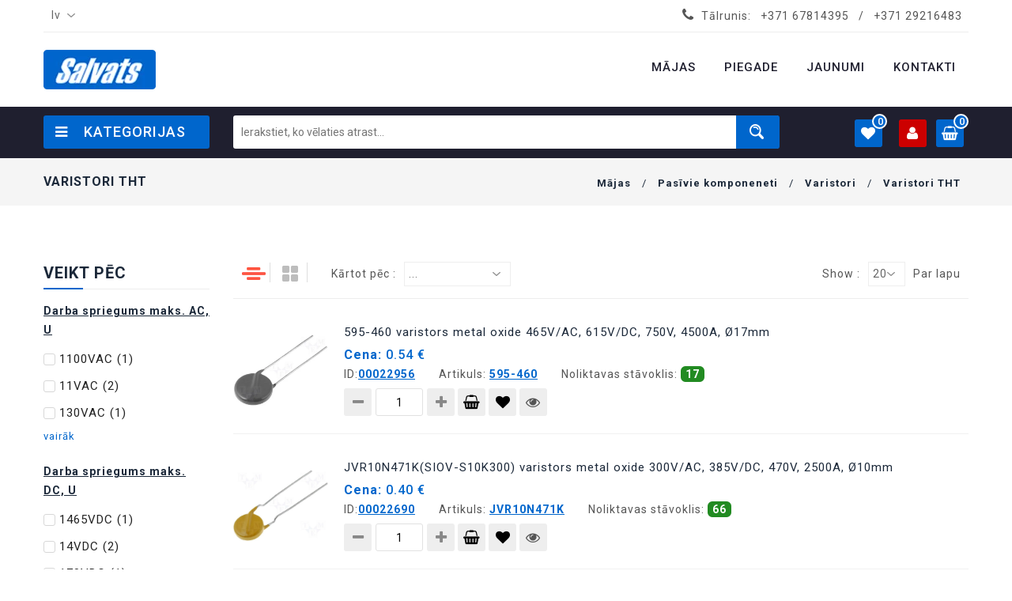

--- FILE ---
content_type: text/html; charset=UTF-8
request_url: https://salvats.lv/lv/varistori-tht
body_size: 55468
content:
<!DOCTYPE html>
<!--[if (gte IE 9)|!(IE)]><!-->
<html lang="en">

<head>
    <!-- Basic Page Needs
      ================================================== -->
    <meta charset="utf-8">
    <title>Salvats.lv - Elektronika un radio detaļas</title>
    <!-- SEO Meta
      ================================================== -->
    <meta http-equiv="X-UA-Compatible" content="IE=edge" />
    <meta name="description" content="">
    <meta name="keywords" content="">
    <meta name="distribution" content="global">
    <meta name="revisit-after" content="2 Days">
    <meta name="robots" content="ALL">
    <meta name="rating" content="8 YEARS">
    <meta name="Language" content="en-us">
    <meta name="GOOGLEBOT" content="NOARCHIVE">
    <!-- Mobile Specific Metas
      ================================================== -->
    <meta name="viewport" content="width=device-width, initial-scale=1, maximum-scale=1">
    <!-- CSS
      ================================================== -->
    <link rel="stylesheet" type="text/css" href="https://salvats.lv/css/font-awesome.min.css"/>
    <link rel="stylesheet" type="text/css" href="https://salvats.lv/css/animate.css">
    <link rel="stylesheet" type="text/css" href="https://salvats.lv/css/bootstrap.css"/>
    <link rel="stylesheet" type="text/css" href="https://salvats.lv/css/jquery-ui.css">
    <link rel="stylesheet" type="text/css" href="https://salvats.lv/css/owl.carousel.css">
    <link rel="stylesheet" type="text/css" href="https://salvats.lv/css/fotorama.css">
    <link rel="stylesheet" type="text/css" href="https://salvats.lv/css/magnific-popup.css">
    <link rel="stylesheet" type="text/css" href="https://salvats.lv/css/custom-front.css?v=1.2">
    <link rel="stylesheet" type="text/css" href="https://salvats.lv/css/responsive.css">
    <link rel="stylesheet" type="text/css" href="https://salvats.lv/css/slick.css">
    <link rel="stylesheet" type="text/css" href="https://salvats.lv/css/slick-theme.css">
    <link rel="stylesheet" type="text/css" href="https://salvats.lv/css/slick-lightbox.css">
    <link rel="shortcut icon" href="https://salvats.lv/images/favicon.png">
    <link rel="apple-touch-icon" href="https://salvats.lv/images/apple-touch-icon.png">
    <link rel="apple-touch-icon" sizes="72x72" href="https://salvats.lv/images/apple-touch-icon-72x72.png">
    <link rel="apple-touch-icon" sizes="114x114" href="https://salvats.lv/images/apple-touch-icon-114x114.png">

        <style>[wire\:loading], [wire\:loading\.delay], [wire\:loading\.inline-block], [wire\:loading\.inline], [wire\:loading\.block], [wire\:loading\.flex], [wire\:loading\.table], [wire\:loading\.grid] {display: none;}[wire\:offline] {display: none;}[wire\:dirty]:not(textarea):not(input):not(select) {display: none;}input:-webkit-autofill, select:-webkit-autofill, textarea:-webkit-autofill {animation-duration: 50000s;animation-name: livewireautofill;}@keyframes livewireautofill { from {} }</style>
    <style>
        .product-item.sold-out::after {
            content: "Drīzumā pārdošanā";
        }
    </style>
</head>

<!-- HEADER START -->
<header class="navbar navbar-custom container-full-sm" id="header">
    <div class="header-top">
        <div class="container">
            <div class="top-line">
                <div class="row">
                    <div class="col-sm-5 col-6">
                        <div class="language-currency  select-dropdown">

                            <form id="language" action="https://salvats.lv/language" method="GET" >
                                <fieldset>

                                    <input type="hidden" name="_token" value="O7hBkSV8Ow5hKyaoFmVJykcsGylPO4rSUK09FMtT">                                    <select name="lang"  class="countr option-drop">
                                        <option selected="selected">lv</option>
                                                                                  <option value="ru">ru</option> 
                                    </select>

                                    
                                    
                                    
                                    
                                    
                                </fieldset>
                            </form>
                        </div>
                    </div>
                    <div class="col-sm-7 col-6">
                        <div class="top-right-link right-side">
                            <ul>
                                <li class="info-link">
                                    <i class="fa fa-phone"></i>
                                    <span>Tālrunis: <a href="tel:+371 67814395" title="Helpline">+371 67814395</a> / <a href="tel:+371 29216483" title="Helpline">+371 29216483</a></span>
                                </li>
                            </ul>
                        </div>
                    </div>
                </div>
            </div>
        </div>
    </div>
    <div class="header-middle">
        <div class="container">
            <div class="row">
                <div class="col-xl-2 col-lg-3 col-lgmd-20per">
                    <div class="header-middle-left">
                        <div class="navbar-header float-none-sm">
                            <a class="navbar-brand page-scroll" href="https://salvats.lv/lv">
                                <img alt="Salvats.lv" src="https://salvats.lv/images/Logo_salvats_blue.png">
                            </a>
                        </div>
                    </div>
                </div>
                <div class="col-xl-10 col-lg-9 col-12 col-lgmd-80per">
                    <div class="bottom-inner right-side float-none-sm">
                        <div class="position-r">
                            <div class="nav_sec position-r">
                                <div class="mobilemenu-title mobilemenu">
                                    <span>Izvēlne</span>
                                    <i class="fa fa-bars pull-right"></i>
                                </div>
                                <div class="mobilemenu-content">
                                    <ul class="nav navbar-nav" id="menu-main">
                                        <li>
                                            <a href="https://salvats.lv"><span>Mājas</span></a>
                                        </li>

                                                                                    <li>
                                                <a href="https://salvats.lv/lv/page/piegade"><span>Piegade</span></a>
                                            </li>
                                                                                    <li>
                                            <a href="https://salvats.lv/lv/news"><span>Jaunumi</span></a>
                                        </li>
                                        <li>
                                            <a href="https://salvats.lv/lv/contacts"><span>Kontakti</span></a>
                                        </li>

                                    </ul>
                                </div>
                            </div>
                        </div>
                    </div>
                </div>
            </div>
        </div>
    </div>
    <div class="header-bottom">
        <div class="container">
            <div class="header-line">
                <div class="row position-r">
                    <div class="col-xl-2 col-lg-3 bottom-part col-lgmd-20per position-initial">
                        <div class="sidebar-menu-dropdown home">
                            <a class="btn-sidebar-menu-dropdown"><i class="fa fa-bars"></i> Kategorijas </a>
                            <div id="cat" class="cat-dropdown">
                                <div class="sidebar-contant">
                                    <div id="menu" class="navbar-collapse collapse" >
                                        <ul class="nav navbar-nav ">
                                                                                        <li class="level   sub-megamenu ">
                                                   <span class="opener plus"></span>                                                 <a href="https://salvats.lv/lv/arduino-un-moduli" class="page-scroll">ARDUINO un moduli </a>
                                                
                                                <div class="megamenu mobile-sub-menu" style="width:980px;">
                                                    <div class="megamenu-inner-top">
                                                        <ul class="sub-menu-level1">
                                                                                                                        <li class="level2">
                                                                <a href="https://salvats.lv/lv/arduino-prototipa-plate"><span>Arduino prototipa plate </span></a>
                                                                <ul class="sub-menu-level2 ">
                                                                                                                                    </ul>
                                                            </li>

                                                                                                                        <li class="level2">
                                                                <a href="https://salvats.lv/lv/moduli"><span>Moduli </span></a>
                                                                <ul class="sub-menu-level2 ">
                                                                                                                                    </ul>
                                                            </li>

                                                                                                                    </ul>
                                                    </div>
                                                </div>
                                                                                                </li>
                                                                                        <li class="level   sub-megamenu ">
                                                   <span class="opener plus"></span>                                                 <a href="https://salvats.lv/lv/aktivie-komponenti-2" class="page-scroll">Aktīvie komponenti </a>
                                                
                                                <div class="megamenu mobile-sub-menu" style="width:980px;">
                                                    <div class="megamenu-inner-top">
                                                        <ul class="sub-menu-level1">
                                                                                                                        <li class="level2">
                                                                <a href="https://salvats.lv/lv/dinistori"><span>Dinistori </span></a>
                                                                <ul class="sub-menu-level2 ">
                                                                                                                                    </ul>
                                                            </li>

                                                                                                                        <li class="level2">
                                                                <a href="https://salvats.lv/lv/diodes"><span>Diodes </span></a>
                                                                <ul class="sub-menu-level2 ">
                                                                                                                                        <li class="level3"><a href="https://salvats.lv/lv/diodes-universalas"><span>■</span>Diodes universālas </a></li>
                                                                                                                                        <li class="level3"><a href="https://salvats.lv/lv/diodes-sotki"><span>■</span>Diodes Šotki </a></li>
                                                                                                                                        <li class="level3"><a href="https://salvats.lv/lv/varikapi"><span>■</span>Varikapi </a></li>
                                                                                                                                    </ul>
                                                            </li>

                                                                                                                        <li class="level2">
                                                                <a href="https://salvats.lv/lv/diozu-moduli"><span>Diožu moduli </span></a>
                                                                <ul class="sub-menu-level2 ">
                                                                                                                                    </ul>
                                                            </li>

                                                                                                                        <li class="level2">
                                                                <a href="https://salvats.lv/lv/diozu-taisngriezu-tilti"><span>Diožu taisngriežu tilti </span></a>
                                                                <ul class="sub-menu-level2 ">
                                                                                                                                        <li class="level3"><a href="https://salvats.lv/lv/diozu-tiltini-1-fazes"><span>■</span>Diožu tiltiņi 1 fazes </a></li>
                                                                                                                                        <li class="level3"><a href="https://salvats.lv/lv/diozu-tiltini-3-fazes"><span>■</span>Diožu tiltiņi 3 fazes </a></li>
                                                                                                                                    </ul>
                                                            </li>

                                                                                                                        <li class="level2">
                                                                <a href="https://salvats.lv/lv/mikroshemas"><span>Mikroshēmas </span></a>
                                                                <ul class="sub-menu-level2 ">
                                                                                                                                        <li class="level3"><a href="https://salvats.lv/lv/1-9"><span>■</span>1-9 </a></li>
                                                                                                                                        <li class="level3"><a href="https://salvats.lv/lv/a"><span>■</span>A </a></li>
                                                                                                                                        <li class="level3"><a href="https://salvats.lv/lv/b"><span>■</span>B </a></li>
                                                                                                                                        <li class="level3"><a href="https://salvats.lv/lv/c"><span>■</span>C </a></li>
                                                                                                                                        <li class="level3"><a href="https://salvats.lv/lv/d"><span>■</span>D </a></li>
                                                                                                                                        <li class="level3"><a href="https://salvats.lv/lv/e"><span>■</span>E </a></li>
                                                                                                                                        <li class="level3"><a href="https://salvats.lv/lv/f"><span>■</span>F </a></li>
                                                                                                                                        <li class="level3"><a href="https://salvats.lv/lv/g"><span>■</span>G </a></li>
                                                                                                                                        <li class="level3"><a href="https://salvats.lv/lv/h"><span>■</span>H </a></li>
                                                                                                                                        <li class="level3"><a href="https://salvats.lv/lv/i"><span>■</span>I </a></li>
                                                                                                                                        <li class="level3"><a href="https://salvats.lv/lv/j"><span>■</span>J </a></li>
                                                                                                                                        <li class="level3"><a href="https://salvats.lv/lv/k"><span>■</span>K </a></li>
                                                                                                                                        <li class="level3"><a href="https://salvats.lv/lv/l"><span>■</span>L </a></li>
                                                                                                                                        <li class="level3"><a href="https://salvats.lv/lv/m"><span>■</span>M </a></li>
                                                                                                                                        <li class="level3"><a href="https://salvats.lv/lv/n"><span>■</span>N </a></li>
                                                                                                                                        <li class="level3"><a href="https://salvats.lv/lv/o"><span>■</span>O </a></li>
                                                                                                                                        <li class="level3"><a href="https://salvats.lv/lv/p"><span>■</span>P </a></li>
                                                                                                                                        <li class="level3"><a href="https://salvats.lv/lv/r"><span>■</span>R </a></li>
                                                                                                                                        <li class="level3"><a href="https://salvats.lv/lv/s"><span>■</span>S </a></li>
                                                                                                                                        <li class="level3"><a href="https://salvats.lv/lv/t"><span>■</span>T </a></li>
                                                                                                                                        <li class="level3"><a href="https://salvats.lv/lv/u"><span>■</span>U </a></li>
                                                                                                                                        <li class="level3"><a href="https://salvats.lv/lv/v"><span>■</span>V </a></li>
                                                                                                                                        <li class="level3"><a href="https://salvats.lv/lv/w"><span>■</span>W </a></li>
                                                                                                                                        <li class="level3"><a href="https://salvats.lv/lv/x"><span>■</span>X </a></li>
                                                                                                                                        <li class="level3"><a href="https://salvats.lv/lv/y"><span>■</span>Y </a></li>
                                                                                                                                        <li class="level3"><a href="https://salvats.lv/lv/z"><span>■</span>Z </a></li>
                                                                                                                                    </ul>
                                                            </li>

                                                                                                                        <li class="level2">
                                                                <a href="https://salvats.lv/lv/optotriaki"><span>Optotriaki </span></a>
                                                                <ul class="sub-menu-level2 ">
                                                                                                                                    </ul>
                                                            </li>

                                                                                                                        <li class="level2">
                                                                <a href="https://salvats.lv/lv/optroni"><span>Optroni </span></a>
                                                                <ul class="sub-menu-level2 ">
                                                                                                                                        <li class="level3"><a href="https://salvats.lv/lv/optroni-igbt-draiveru-izeja"><span>■</span>Optroni IGBT draiveru izeja </a></li>
                                                                                                                                        <li class="level3"><a href="https://salvats.lv/lv/optroni-logiska-izeja"><span>■</span>Optroni loģiskā izeja </a></li>
                                                                                                                                        <li class="level3"><a href="https://salvats.lv/lv/optroni-parejie"><span>■</span>Optroni pārējie </a></li>
                                                                                                                                        <li class="level3"><a href="https://salvats.lv/lv/optroni-tranzistoru-izeja"><span>■</span>Optroni tranzistoru izeja </a></li>
                                                                                                                                        <li class="level3"><a href="https://salvats.lv/lv/spraugas-optoparas"><span>■</span>Spraugas optoparas </a></li>
                                                                                                                                    </ul>
                                                            </li>

                                                                                                                        <li class="level2">
                                                                <a href="https://salvats.lv/lv/peltje-moduli"><span>Peltje moduli </span></a>
                                                                <ul class="sub-menu-level2 ">
                                                                                                                                    </ul>
                                                            </li>

                                                                                                                        <li class="level2">
                                                                <a href="https://salvats.lv/lv/sidaki"><span>Sidaki </span></a>
                                                                <ul class="sub-menu-level2 ">
                                                                                                                                    </ul>
                                                            </li>

                                                                                                                        <li class="level2">
                                                                <a href="https://salvats.lv/lv/stabilitroni"><span>Stabilitroni </span></a>
                                                                <ul class="sub-menu-level2 ">
                                                                                                                                        <li class="level3"><a href="https://salvats.lv/lv/stabilitroni-05w"><span>■</span>Stabilitroni 0.5W </a></li>
                                                                                                                                        <li class="level3"><a href="https://salvats.lv/lv/stabilitroni-13w"><span>■</span>Stabilitroni 1.3W </a></li>
                                                                                                                                        <li class="level3"><a href="https://salvats.lv/lv/stabilitroni-5w"><span>■</span>Stabilitroni 5W </a></li>
                                                                                                                                        <li class="level3"><a href="https://salvats.lv/lv/stabilitroni-smd-3w"><span>■</span>Stabilitroni SMD 3W </a></li>
                                                                                                                                        <li class="level3"><a href="https://salvats.lv/lv/stabilitroni-smd-bzv55"><span>■</span>Stabilitroni SMD BZV55- </a></li>
                                                                                                                                        <li class="level3"><a href="https://salvats.lv/lv/stabilitroni-smd-03w-sot23-1"><span>■</span>Stabilitroni SMD, 0.3W, SOT23 </a></li>
                                                                                                                                    </ul>
                                                            </li>

                                                                                                                        <li class="level2">
                                                                <a href="https://salvats.lv/lv/supresori-transil-diodes"><span>Supresori (Transil diodes) </span></a>
                                                                <ul class="sub-menu-level2 ">
                                                                                                                                        <li class="level3"><a href="https://salvats.lv/lv/supresori-15ke"><span>■</span>Supresori 1.5KE... </a></li>
                                                                                                                                        <li class="level3"><a href="https://salvats.lv/lv/supresori-bzw-5kw"><span>■</span>Supresori BZW... (5kW) </a></li>
                                                                                                                                        <li class="level3"><a href="https://salvats.lv/lv/supresori-p6ke"><span>■</span>Supresori P6KE... </a></li>
                                                                                                                                        <li class="level3"><a href="https://salvats.lv/lv/supresori-smd-15ke"><span>■</span>Supresori SMD 1.5KE... </a></li>
                                                                                                                                        <li class="level3"><a href="https://salvats.lv/lv/supresori-smd-p6"><span>■</span>Supresori SMD P6... </a></li>
                                                                                                                                    </ul>
                                                            </li>

                                                                                                                        <li class="level2">
                                                                <a href="https://salvats.lv/lv/tiristori"><span>Tiristori </span></a>
                                                                <ul class="sub-menu-level2 ">
                                                                                                                                    </ul>
                                                            </li>

                                                                                                                        <li class="level2">
                                                                <a href="https://salvats.lv/lv/tranzistori"><span>Tranzistori </span></a>
                                                                <ul class="sub-menu-level2 ">
                                                                                                                                        <li class="level3"><a href="https://salvats.lv/lv/igbt-tranzistori"><span>■</span>IGBT Tranzistori </a></li>
                                                                                                                                        <li class="level3"><a href="https://salvats.lv/lv/n-kanalu-lauku-tranzistori"><span>■</span>N kanālu lauku tranzistori </a></li>
                                                                                                                                        <li class="level3"><a href="https://salvats.lv/lv/np-kanalu-lauku-tranzistori"><span>■</span>N/P kanālu lauku tranzistori </a></li>
                                                                                                                                        <li class="level3"><a href="https://salvats.lv/lv/npn-tranzistori-1"><span>■</span>NPN Tranzistori </a></li>
                                                                                                                                        <li class="level3"><a href="https://salvats.lv/lv/npnnpn-tranzistori"><span>■</span>NPN/NPN Tranzistori </a></li>
                                                                                                                                        <li class="level3"><a href="https://salvats.lv/lv/npnpnp-tranzistori"><span>■</span>NPN/PNP Tranzistori </a></li>
                                                                                                                                        <li class="level3"><a href="https://salvats.lv/lv/p-kanalu-lauku-tranzistori"><span>■</span>P kanālu lauku tranzistori </a></li>
                                                                                                                                        <li class="level3"><a href="https://salvats.lv/lv/pnp-tranzistori"><span>■</span>PNP tranzistori </a></li>
                                                                                                                                        <li class="level3"><a href="https://salvats.lv/lv/pnppnp-tranzistori"><span>■</span>PNP/PNP Tranzistori </a></li>
                                                                                                                                        <li class="level3"><a href="https://salvats.lv/lv/vienparejas-tranzistori"><span>■</span>Vienpārējas tranzistori </a></li>
                                                                                                                                    </ul>
                                                            </li>

                                                                                                                        <li class="level2">
                                                                <a href="https://salvats.lv/lv/triaki-simistori"><span>Triaki (Simistori) </span></a>
                                                                <ul class="sub-menu-level2 ">
                                                                                                                                    </ul>
                                                            </li>

                                                                                                                    </ul>
                                                    </div>
                                                </div>
                                                                                                </li>
                                                                                        <li class="level   sub-megamenu ">
                                                   <span class="opener plus"></span>                                                 <a href="https://salvats.lv/lv/akumulatori-baterijas-un-aksesuari-1" class="page-scroll">Akumulatori, baterijas un aksesuari </a>
                                                
                                                <div class="megamenu mobile-sub-menu" style="width:980px;">
                                                    <div class="megamenu-inner-top">
                                                        <ul class="sub-menu-level1">
                                                                                                                        <li class="level2">
                                                                <a href="https://salvats.lv/lv/akumulatori"><span>Akumulatori </span></a>
                                                                <ul class="sub-menu-level2 ">
                                                                                                                                    </ul>
                                                            </li>

                                                                                                                        <li class="level2">
                                                                <a href="https://salvats.lv/lv/baterijas"><span>Baterijas </span></a>
                                                                <ul class="sub-menu-level2 ">
                                                                                                                                    </ul>
                                                            </li>

                                                                                                                        <li class="level2">
                                                                <a href="https://salvats.lv/lv/baterijas-turetaji-1"><span>Baterijas turētāji </span></a>
                                                                <ul class="sub-menu-level2 ">
                                                                                                                                    </ul>
                                                            </li>

                                                                                                                        <li class="level2">
                                                                <a href="https://salvats.lv/lv/litija-akumulatori"><span>Litija akumulatori </span></a>
                                                                <ul class="sub-menu-level2 ">
                                                                                                                                    </ul>
                                                            </li>

                                                                                                                        <li class="level2">
                                                                <a href="https://salvats.lv/lv/litija-baterijas"><span>Litija baterijas </span></a>
                                                                <ul class="sub-menu-level2 ">
                                                                                                                                    </ul>
                                                            </li>

                                                                                                                        <li class="level2">
                                                                <a href="https://salvats.lv/lv/litijs-polimeri-akumulatori-plakana-veida"><span>Litijs polimēri akumulatori plakana veida </span></a>
                                                                <ul class="sub-menu-level2 ">
                                                                                                                                    </ul>
                                                            </li>

                                                                                                                        <li class="level2">
                                                                <a href="https://salvats.lv/lv/pulkstenu-baterijas"><span>Pulkstenu baterijas </span></a>
                                                                <ul class="sub-menu-level2 ">
                                                                                                                                    </ul>
                                                            </li>

                                                                                                                        <li class="level2">
                                                                <a href="https://salvats.lv/lv/rupniecibas-akumulatori-1"><span>Rūpņiecības akumulatori </span></a>
                                                                <ul class="sub-menu-level2 ">
                                                                                                                                    </ul>
                                                            </li>

                                                                                                                    </ul>
                                                    </div>
                                                </div>
                                                                                                </li>
                                                                                        <li class="level  ">
                                                                                                <a href="https://salvats.lv/lv/antenas-tv-spliteri" class="page-scroll">Antenas TV, spliteri </a>
                                                                                            </li>
                                                                                        <li class="level   sub-megamenu ">
                                                   <span class="opener plus"></span>                                                 <a href="https://salvats.lv/lv/aprikojumi-pusvaditajiem-izolacijas-materiali-panelites-mikroshemam-radiatori-termopasta-termosaruksas-caurules" class="page-scroll">Aprīkojumi pusvadītājiem (Izolācijas materiāli, panelites mikroshēmam, radiatori, termopasta, termosarūkšas caurules) </a>
                                                
                                                <div class="megamenu mobile-sub-menu" style="width:980px;">
                                                    <div class="megamenu-inner-top">
                                                        <ul class="sub-menu-level1">
                                                                                                                        <li class="level2">
                                                                <a href="https://salvats.lv/lv/aizsargpinumi"><span>Aizsargpinumi </span></a>
                                                                <ul class="sub-menu-level2 ">
                                                                                                                                    </ul>
                                                            </li>

                                                                                                                        <li class="level2">
                                                                <a href="https://salvats.lv/lv/izolacijas-materiali"><span>Izolācijas materiāli </span></a>
                                                                <ul class="sub-menu-level2 ">
                                                                                                                                    </ul>
                                                            </li>

                                                                                                                        <li class="level2">
                                                                <a href="https://salvats.lv/lv/kaptonu-lentes"><span>Kaptonu lentes </span></a>
                                                                <ul class="sub-menu-level2 ">
                                                                                                                                    </ul>
                                                            </li>

                                                                                                                        <li class="level2">
                                                                <a href="https://salvats.lv/lv/panelites-mikroshemam"><span>Panelites mikroshēmam </span></a>
                                                                <ul class="sub-menu-level2 ">
                                                                                                                                        <li class="level3"><a href="https://salvats.lv/lv/cangas-panelites"><span>■</span>Cangas panelites </a></li>
                                                                                                                                        <li class="level3"><a href="https://salvats.lv/lv/dip-1778mm-panelis"><span>■</span>DIP-1.778mm panelis </a></li>
                                                                                                                                        <li class="level3"><a href="https://salvats.lv/lv/dip-254mm-panelis"><span>■</span>DIP-2.54mm panelis </a></li>
                                                                                                                                        <li class="level3"><a href="https://salvats.lv/lv/plcc-panelis"><span>■</span>PLCC panelis </a></li>
                                                                                                                                        <li class="level3"><a href="https://salvats.lv/lv/testu-panelis"><span>■</span>Testu panelis </a></li>
                                                                                                                                    </ul>
                                                            </li>

                                                                                                                        <li class="level2">
                                                                <a href="https://salvats.lv/lv/radiatori"><span>Radiatori </span></a>
                                                                <ul class="sub-menu-level2 ">
                                                                                                                                    </ul>
                                                            </li>

                                                                                                                        <li class="level2">
                                                                <a href="https://salvats.lv/lv/termopasta"><span>Termopasta </span></a>
                                                                <ul class="sub-menu-level2 ">
                                                                                                                                    </ul>
                                                            </li>

                                                                                                                        <li class="level2">
                                                                <a href="https://salvats.lv/lv/termosaruksas-caurules-ar-limi"><span>Termosarūkšas caurules ar limi </span></a>
                                                                <ul class="sub-menu-level2 ">
                                                                                                                                    </ul>
                                                            </li>

                                                                                                                        <li class="level2">
                                                                <a href="https://salvats.lv/lv/termosaruksas-caurules-bez-limes"><span>Termosarūkšas caurules bez līmes </span></a>
                                                                <ul class="sub-menu-level2 ">
                                                                                                                                    </ul>
                                                            </li>

                                                                                                                    </ul>
                                                    </div>
                                                </div>
                                                                                                </li>
                                                                                        <li class="level   sub-megamenu ">
                                                   <span class="opener plus"></span>                                                 <a href="https://salvats.lv/lv/autoradio-dalas" class="page-scroll">Autoradio daļas </a>
                                                
                                                <div class="megamenu mobile-sub-menu" style="width:980px;">
                                                    <div class="megamenu-inner-top">
                                                        <ul class="sub-menu-level1">
                                                                                                                        <li class="level2">
                                                                <a href="https://salvats.lv/lv/auto-antenai-savienotaji-un-parejas"><span>Auto antenai savienotāji un pārējas </span></a>
                                                                <ul class="sub-menu-level2 ">
                                                                                                                                    </ul>
                                                            </li>

                                                                                                                        <li class="level2">
                                                                <a href="https://salvats.lv/lv/auto-antenas-pagarinataji"><span>Auto antenas pagarinataji </span></a>
                                                                <ul class="sub-menu-level2 ">
                                                                                                                                    </ul>
                                                            </li>

                                                                                                                        <li class="level2">
                                                                <a href="https://salvats.lv/lv/auto-piepipetaji-savienotaji-un-parejas"><span>Auto piepīpētāji savienotāji un pārējas </span></a>
                                                                <ul class="sub-menu-level2 ">
                                                                                                                                    </ul>
                                                            </li>

                                                                                                                        <li class="level2">
                                                                <a href="https://salvats.lv/lv/automasinu-antenas"><span>Automašinu antenas </span></a>
                                                                <ul class="sub-menu-level2 ">
                                                                                                                                    </ul>
                                                            </li>

                                                                                                                        <li class="level2">
                                                                <a href="https://salvats.lv/lv/autoradio-plakanie-sleifi"><span>Autoradio plakanie šleifi </span></a>
                                                                <ul class="sub-menu-level2 ">
                                                                                                                                    </ul>
                                                            </li>

                                                                                                                        <li class="level2">
                                                                <a href="https://salvats.lv/lv/savienotaji-automasina-magnetola-zrs"><span>Savienotāji automašina-magnetola (ZRS) </span></a>
                                                                <ul class="sub-menu-level2 ">
                                                                                                                                    </ul>
                                                            </li>

                                                                                                                    </ul>
                                                    </div>
                                                </div>
                                                                                                </li>
                                                                                        <li class="level   sub-megamenu ">
                                                   <span class="opener plus"></span>                                                 <a href="https://salvats.lv/lv/barosanas-bloki" class="page-scroll">Barošanas bloki </a>
                                                
                                                <div class="megamenu mobile-sub-menu" style="width:980px;">
                                                    <div class="megamenu-inner-top">
                                                        <ul class="sub-menu-level1">
                                                                                                                        <li class="level2">
                                                                <a href="https://salvats.lv/lv/barosanas-avoti-din-sliedei"><span>Barošanas avoti DIN sliedei </span></a>
                                                                <ul class="sub-menu-level2 ">
                                                                                                                                    </ul>
                                                            </li>

                                                                                                                        <li class="level2">
                                                                <a href="https://salvats.lv/lv/barosanas-bloki-220v-12v"><span>Barošanas bloki 220V - 12V </span></a>
                                                                <ul class="sub-menu-level2 ">
                                                                                                                                    </ul>
                                                            </li>

                                                                                                                        <li class="level2">
                                                                <a href="https://salvats.lv/lv/barosanas-bloki-220v-15v"><span>Barošanas bloki 220V - 15V </span></a>
                                                                <ul class="sub-menu-level2 ">
                                                                                                                                    </ul>
                                                            </li>

                                                                                                                        <li class="level2">
                                                                <a href="https://salvats.lv/lv/barosanas-bloki-220v-18v"><span>Barošanas bloki 220V - 18V </span></a>
                                                                <ul class="sub-menu-level2 ">
                                                                                                                                    </ul>
                                                            </li>

                                                                                                                        <li class="level2">
                                                                <a href="https://salvats.lv/lv/barosanas-bloki-220v-24v"><span>Barošanas bloki 220V - 24V </span></a>
                                                                <ul class="sub-menu-level2 ">
                                                                                                                                    </ul>
                                                            </li>

                                                                                                                        <li class="level2">
                                                                <a href="https://salvats.lv/lv/barosanas-bloki-220v-33v"><span>Barošanas bloki 220V - 3.3V </span></a>
                                                                <ul class="sub-menu-level2 ">
                                                                                                                                    </ul>
                                                            </li>

                                                                                                                        <li class="level2">
                                                                <a href="https://salvats.lv/lv/barosanas-bloki-220v-36v"><span>Barošanas bloki 220V - 36V </span></a>
                                                                <ul class="sub-menu-level2 ">
                                                                                                                                    </ul>
                                                            </li>

                                                                                                                        <li class="level2">
                                                                <a href="https://salvats.lv/lv/barosanas-bloki-220v-48v"><span>Barošanas bloki 220V - 48V </span></a>
                                                                <ul class="sub-menu-level2 ">
                                                                                                                                    </ul>
                                                            </li>

                                                                                                                        <li class="level2">
                                                                <a href="https://salvats.lv/lv/barosanas-bloki-220v-5v"><span>Barošanas bloki 220V - 5V </span></a>
                                                                <ul class="sub-menu-level2 ">
                                                                                                                                    </ul>
                                                            </li>

                                                                                                                        <li class="level2">
                                                                <a href="https://salvats.lv/lv/barosanas-bloki-220v-6v"><span>Barošanas bloki 220V - 6V </span></a>
                                                                <ul class="sub-menu-level2 ">
                                                                                                                                    </ul>
                                                            </li>

                                                                                                                        <li class="level2">
                                                                <a href="https://salvats.lv/lv/barosanas-bloki-220v-75v"><span>Barošanas bloki 220V - 7.5V </span></a>
                                                                <ul class="sub-menu-level2 ">
                                                                                                                                    </ul>
                                                            </li>

                                                                                                                        <li class="level2">
                                                                <a href="https://salvats.lv/lv/barosanas-bloki-220v-9v"><span>Barošanas bloki 220V - 9V </span></a>
                                                                <ul class="sub-menu-level2 ">
                                                                                                                                    </ul>
                                                            </li>

                                                                                                                        <li class="level2">
                                                                <a href="https://salvats.lv/lv/barosanas-bloki-led"><span>Barošanas bloki LED </span></a>
                                                                <ul class="sub-menu-level2 ">
                                                                                                                                    </ul>
                                                            </li>

                                                                                                                        <li class="level2">
                                                                <a href="https://salvats.lv/lv/laboratorijas-barosanas-bloki"><span>Laboratorijas barošanas bloki </span></a>
                                                                <ul class="sub-menu-level2 ">
                                                                                                                                    </ul>
                                                            </li>

                                                                                                                        <li class="level2">
                                                                <a href="https://salvats.lv/lv/universalie-barosanas-bloki-15v-12v"><span>Universālie barošanas bloki 1.5V-12V </span></a>
                                                                <ul class="sub-menu-level2 ">
                                                                                                                                    </ul>
                                                            </li>

                                                                                                                        <li class="level2">
                                                                <a href="https://salvats.lv/lv/universalie-impulsu-barosanas-bloki"><span>Universālie impulsu barošanas bloki </span></a>
                                                                <ul class="sub-menu-level2 ">
                                                                                                                                    </ul>
                                                            </li>

                                                                                                                    </ul>
                                                    </div>
                                                </div>
                                                                                                </li>
                                                                                        <li class="level   sub-megamenu ">
                                                   <span class="opener plus"></span>                                                 <a href="https://salvats.lv/lv/drosinataji-1" class="page-scroll">Drošīnātāji </a>
                                                
                                                <div class="megamenu mobile-sub-menu" style="width:980px;">
                                                    <div class="megamenu-inner-top">
                                                        <ul class="sub-menu-level1">
                                                                                                                        <li class="level2">
                                                                <a href="https://salvats.lv/lv/automasinu-drosinataji"><span>Automašīnu drošinātāji </span></a>
                                                                <ul class="sub-menu-level2 ">
                                                                                                                                    </ul>
                                                            </li>

                                                                                                                        <li class="level2">
                                                                <a href="https://salvats.lv/lv/drosinataju-turetaji"><span>Drošinātāju turētāji </span></a>
                                                                <ul class="sub-menu-level2 ">
                                                                                                                                    </ul>
                                                            </li>

                                                                                                                        <li class="level2">
                                                                <a href="https://salvats.lv/lv/integralie-drosinataji"><span>Integralie drošinātāji </span></a>
                                                                <ul class="sub-menu-level2 ">
                                                                                                                                    </ul>
                                                            </li>

                                                                                                                        <li class="level2">
                                                                <a href="https://salvats.lv/lv/keramiskie-drosinataji"><span>Keramiskie drošinātāji </span></a>
                                                                <ul class="sub-menu-level2 ">
                                                                                                                                        <li class="level3"><a href="https://salvats.lv/lv/drosinataji-keramiskie-5x20mm-cfst-leni"><span>■</span>Drošinātāji keramiskie 5x20mm CFST (lēni) </a></li>
                                                                                                                                        <li class="level3"><a href="https://salvats.lv/lv/drosinataji-keramiskie-63x32mm-cfmt-leni"><span>■</span>Drošinātāji keramiskie 6.3x32mm CFMT (lēni) </a></li>
                                                                                                                                        <li class="level3"><a href="https://salvats.lv/lv/drosinataji-keramiskie-63x32mm-ff-loti-atrs"><span>■</span>Drošinātāji keramiskie 6.3x32mm FF (ļoti ātrs) </a></li>
                                                                                                                                        <li class="level3"><a href="https://salvats.lv/lv/drosinataji-keramiskie-gg-10x38mm-1"><span>■</span>Drošinātāji keramiskie gG 10x38mm </a></li>
                                                                                                                                    </ul>
                                                            </li>

                                                                                                                        <li class="level2">
                                                                <a href="https://salvats.lv/lv/maksimalas-stravas-automatiskais-sledzi"><span>Maksimālās strāvas automātiskais slēdži </span></a>
                                                                <ul class="sub-menu-level2 ">
                                                                                                                                    </ul>
                                                            </li>

                                                                                                                        <li class="level2">
                                                                <a href="https://salvats.lv/lv/pasatjaunosies-drosinataji"><span>Pašatjaunošies drošinātāji </span></a>
                                                                <ul class="sub-menu-level2 ">
                                                                                                                                    </ul>
                                                            </li>

                                                                                                                        <li class="level2">
                                                                <a href="https://salvats.lv/lv/smd-drosinataji"><span>SMD drošinātāji </span></a>
                                                                <ul class="sub-menu-level2 ">
                                                                                                                                        <li class="level3"><a href="https://salvats.lv/lv/drosinataji-smd-10x3x3mm-umt-leni"><span>■</span>Drošinātāji SMD 10x3x3mm UMT lēni </a></li>
                                                                                                                                        <li class="level3"><a href="https://salvats.lv/lv/drosinataji-smd-1206-32x16x06mm"><span>■</span>Drošinātāji SMD 1206, 3.2x1.6x0.6mm </a></li>
                                                                                                                                        <li class="level3"><a href="https://salvats.lv/lv/drosinataji-smd-61x26x26mm-2410-leni"><span>■</span>Drošinātāji SMD, 6.1x2.6x2.6mm, 2410, lēni </a></li>
                                                                                                                                    </ul>
                                                            </li>

                                                                                                                        <li class="level2">
                                                                <a href="https://salvats.lv/lv/stikla-drosinataji"><span>Stikla drošinātāji </span></a>
                                                                <ul class="sub-menu-level2 ">
                                                                                                                                        <li class="level3"><a href="https://salvats.lv/lv/drosinataji-mikrovilnam-krasnam-1"><span>■</span>Drošinātāji mikroviļnam krasnam </a></li>
                                                                                                                                        <li class="level3"><a href="https://salvats.lv/lv/drosinataji-mini-23x8mm-125v-ar-lokaniem-izvadiem"><span>■</span>Drošinātāji mini 2.3x8mm, 125V, ar lokaniem izvadiem </a></li>
                                                                                                                                        <li class="level3"><a href="https://salvats.lv/lv/drosinataji-stikla-5x15mm-t-leni"><span>■</span>Drošinātāji stikla 5x15mm T lēni </a></li>
                                                                                                                                        <li class="level3"><a href="https://salvats.lv/lv/drosinataji-stikla-5x20mm-s-atrie"><span>■</span>Drošinātāji stikla 5x20mm S atrie </a></li>
                                                                                                                                        <li class="level3"><a href="https://salvats.lv/lv/drosinataji-stikla-5x20mm-t-leni"><span>■</span>Drošinātāji stikla 5x20mm T lēni </a></li>
                                                                                                                                        <li class="level3"><a href="https://salvats.lv/lv/drosinataji-stikla-5x20mm-t-leni-ar-lokaniem-izvadiem-1"><span>■</span>Drošinātāji stikla 5x20mm T lēni ar lokaniem izvadiem </a></li>
                                                                                                                                        <li class="level3"><a href="https://salvats.lv/lv/drosinataji-stikla-5x25mm-t-leni"><span>■</span>Drošinātāji stikla 5x25mm T lēni </a></li>
                                                                                                                                        <li class="level3"><a href="https://salvats.lv/lv/drosinataji-stikla-6x32mm"><span>■</span>Drošinātāji stikla 6x32mm </a></li>
                                                                                                                                    </ul>
                                                            </li>

                                                                                                                        <li class="level2">
                                                                <a href="https://salvats.lv/lv/te5-leni-drosinataji-250vac"><span>TE5 lēni drošinātāji, 250VAC </span></a>
                                                                <ul class="sub-menu-level2 ">
                                                                                                                                    </ul>
                                                            </li>

                                                                                                                        <li class="level2">
                                                                <a href="https://salvats.lv/lv/tr5-drosinataji-250vac"><span>TR5 drošinātāji, 250VAC </span></a>
                                                                <ul class="sub-menu-level2 ">
                                                                                                                                        <li class="level3"><a href="https://salvats.lv/lv/tr5-atrie-drosinataji-250vac"><span>■</span>TR5 atrie drošinātāji, 250VAC </a></li>
                                                                                                                                        <li class="level3"><a href="https://salvats.lv/lv/tr5-leni-drosinataji-250vac"><span>■</span>TR5 lēni drošinātāji, 250VAC </a></li>
                                                                                                                                    </ul>
                                                            </li>

                                                                                                                        <li class="level2">
                                                                <a href="https://salvats.lv/lv/termiskie-drosinataji"><span>Termiskie drošinātāji </span></a>
                                                                <ul class="sub-menu-level2 ">
                                                                                                                                    </ul>
                                                            </li>

                                                                                                                    </ul>
                                                    </div>
                                                </div>
                                                                                                </li>
                                                                                        <li class="level   sub-megamenu ">
                                                   <span class="opener plus"></span>                                                 <a href="https://salvats.lv/lv/instrumenti" class="page-scroll">Instrumenti </a>
                                                
                                                <div class="megamenu mobile-sub-menu" style="width:980px;">
                                                    <div class="megamenu-inner-top">
                                                        <ul class="sub-menu-level1">
                                                                                                                        <li class="level2">
                                                                <a href="https://salvats.lv/lv/asknaibles"><span>Asknaibles </span></a>
                                                                <ul class="sub-menu-level2 ">
                                                                                                                                    </ul>
                                                            </li>

                                                                                                                        <li class="level2">
                                                                <a href="https://salvats.lv/lv/knaibles"><span>Knaibles </span></a>
                                                                <ul class="sub-menu-level2 ">
                                                                                                                                    </ul>
                                                            </li>

                                                                                                                        <li class="level2">
                                                                <a href="https://salvats.lv/lv/komplekti-1"><span>Komplekti </span></a>
                                                                <ul class="sub-menu-level2 ">
                                                                                                                                    </ul>
                                                            </li>

                                                                                                                        <li class="level2">
                                                                <a href="https://salvats.lv/lv/paligiekartosanas"><span>Palīgiekārtošanas </span></a>
                                                                <ul class="sub-menu-level2 ">
                                                                                                                                    </ul>
                                                            </li>

                                                                                                                        <li class="level2">
                                                                <a href="https://salvats.lv/lv/pincetes"><span>Pincetes </span></a>
                                                                <ul class="sub-menu-level2 ">
                                                                                                                                    </ul>
                                                            </li>

                                                                                                                        <li class="level2">
                                                                <a href="https://salvats.lv/lv/skalpeli-1"><span>Skalpeli </span></a>
                                                                <ul class="sub-menu-level2 ">
                                                                                                                                    </ul>
                                                            </li>

                                                                                                                        <li class="level2">
                                                                <a href="https://salvats.lv/lv/skruvgriezi"><span>Skrūvgrieži </span></a>
                                                                <ul class="sub-menu-level2 ">
                                                                                                                                    </ul>
                                                            </li>

                                                                                                                        <li class="level2">
                                                                <a href="https://salvats.lv/lv/urbji"><span>Urbji </span></a>
                                                                <ul class="sub-menu-level2 ">
                                                                                                                                    </ul>
                                                            </li>

                                                                                                                        <li class="level2">
                                                                <a href="https://salvats.lv/lv/urbjmasinas-un-aksesuari"><span>Urbjmašinas un aksesuari </span></a>
                                                                <ul class="sub-menu-level2 ">
                                                                                                                                    </ul>
                                                            </li>

                                                                                                                        <li class="level2">
                                                                <a href="https://salvats.lv/lv/volttesteri"><span>Volttesteri </span></a>
                                                                <ul class="sub-menu-level2 ">
                                                                                                                                    </ul>
                                                            </li>

                                                                                                                    </ul>
                                                    </div>
                                                </div>
                                                                                                </li>
                                                                                        <li class="level   sub-megamenu ">
                                                   <span class="opener plus"></span>                                                 <a href="https://salvats.lv/lv/kabeli-vadi-un-aksesuari" class="page-scroll">Kabeli, vadi un aksesuari </a>
                                                
                                                <div class="megamenu mobile-sub-menu" style="width:980px;">
                                                    <div class="megamenu-inner-top">
                                                        <ul class="sub-menu-level1">
                                                                                                                        <li class="level2">
                                                                <a href="https://salvats.lv/lv/kabelu-turetaji"><span>Kabeļu turētāji </span></a>
                                                                <ul class="sub-menu-level2 ">
                                                                                                                                    </ul>
                                                            </li>

                                                                                                                        <li class="level2">
                                                                <a href="https://salvats.lv/lv/lensu-plakani-savienotajvadi-slejfi-1"><span>Lenšu plakani savienotājvadi (šļejfi) </span></a>
                                                                <ul class="sub-menu-level2 ">
                                                                                                                                    </ul>
                                                            </li>

                                                                                                                        <li class="level2">
                                                                <a href="https://salvats.lv/lv/augkstfrekvence-savienotajvadi-sma-bnc-f-1"><span>Savienotajvadi augkstfrekvences SMA, BNC, F </span></a>
                                                                <ul class="sub-menu-level2 ">
                                                                                                                                    </ul>
                                                            </li>

                                                                                                                        <li class="level2">
                                                                <a href="https://salvats.lv/lv/savienotajvadi-ftp"><span>Savienotājvadi FTP </span></a>
                                                                <ul class="sub-menu-level2 ">
                                                                                                                                    </ul>
                                                            </li>

                                                                                                                        <li class="level2">
                                                                <a href="https://salvats.lv/lv/savienotajvadi-hdmi-dvi-vga-displayport-un-adapteri"><span>Savienotājvadi HDMI, DVI, VGA, DISPLAYPORT un adapteri </span></a>
                                                                <ul class="sub-menu-level2 ">
                                                                                                                                    </ul>
                                                            </li>

                                                                                                                        <li class="level2">
                                                                <a href="https://salvats.lv/lv/savienotajvadi-audio-video-scart-rca-svhs-din-xlr-35mm-635mm-1"><span>Savienotājvadi SCART, RCA, SVHS, DIN, XLR, 3.5mm, 6.35mm </span></a>
                                                                <ul class="sub-menu-level2 ">
                                                                                                                                    </ul>
                                                            </li>

                                                                                                                        <li class="level2">
                                                                <a href="https://salvats.lv/lv/usb-savienotajvadi-un-adapteri-1"><span>Savienotājvadi USB, microUSB, miniUSB, FIREWIRE, D-SUB un adapteri </span></a>
                                                                <ul class="sub-menu-level2 ">
                                                                                                                                    </ul>
                                                            </li>

                                                                                                                        <li class="level2">
                                                                <a href="https://salvats.lv/lv/savienotajvadi-optiskie-un-parejas"><span>Savienotājvadi optiskie un pārējas </span></a>
                                                                <ul class="sub-menu-level2 ">
                                                                                                                                    </ul>
                                                            </li>

                                                                                                                        <li class="level2">
                                                                <a href="https://salvats.lv/lv/tikla-savienojuma-kabeli-230vac"><span>Tīkla savienojuma kabeļi, 230VAC </span></a>
                                                                <ul class="sub-menu-level2 ">
                                                                                                                                    </ul>
                                                            </li>

                                                                                                                    </ul>
                                                    </div>
                                                </div>
                                                                                                </li>
                                                                                        <li class="level   sub-megamenu ">
                                                   <span class="opener plus"></span>                                                 <a href="https://salvats.lv/lv/komutaciju-izstradajumi" class="page-scroll">Komutāciju izstrādājumi </a>
                                                
                                                <div class="megamenu mobile-sub-menu" style="width:980px;">
                                                    <div class="megamenu-inner-top">
                                                        <ul class="sub-menu-level1">
                                                                                                                        <li class="level2">
                                                                <a href="https://salvats.lv/lv/galasledzi"><span>Galaslēdži </span></a>
                                                                <ul class="sub-menu-level2 ">
                                                                                                                                    </ul>
                                                            </li>

                                                                                                                        <li class="level2">
                                                                <a href="https://salvats.lv/lv/galetes-parsledzeji"><span>Galetes parslēdzeji </span></a>
                                                                <ul class="sub-menu-level2 ">
                                                                                                                                    </ul>
                                                            </li>

                                                                                                                        <li class="level2">
                                                                <a href="https://salvats.lv/lv/kodesanas-sledzi-hex-dec-bcd"><span>Kodēšanas slēdži HEX, DEC, BCD </span></a>
                                                                <ul class="sub-menu-level2 ">
                                                                                                                                    </ul>
                                                            </li>

                                                                                                                        <li class="level2">
                                                                <a href="https://salvats.lv/lv/kajas-pedali"><span>Kājas pedāli </span></a>
                                                                <ul class="sub-menu-level2 ">
                                                                                                                                    </ul>
                                                            </li>

                                                                                                                        <li class="level2">
                                                                <a href="https://salvats.lv/lv/laika-releji"><span>Laika releji </span></a>
                                                                <ul class="sub-menu-level2 ">
                                                                                                                                    </ul>
                                                            </li>

                                                                                                                        <li class="level2">
                                                                <a href="https://salvats.lv/lv/mikrosledzi"><span>Mikroslēdži </span></a>
                                                                <ul class="sub-menu-level2 ">
                                                                                                                                    </ul>
                                                            </li>

                                                                                                                        <li class="level2">
                                                                <a href="https://salvats.lv/lv/miniaturas-sledzenes-ar-atslegu"><span>Miniatūras slēdzenes ar atslēgu </span></a>
                                                                <ul class="sub-menu-level2 ">
                                                                                                                                    </ul>
                                                            </li>

                                                                                                                        <li class="level2">
                                                                <a href="https://salvats.lv/lv/panelu-parsledzeji-un-indikatori"><span>Paneļu pārslēdzēji un indikatori </span></a>
                                                                <ul class="sub-menu-level2 ">
                                                                                                                                    </ul>
                                                            </li>

                                                                                                                        <li class="level2">
                                                                <a href="https://salvats.lv/lv/pogas"><span>Pogas </span></a>
                                                                <ul class="sub-menu-level2 ">
                                                                                                                                        <li class="level3"><a href="https://salvats.lv/lv/antivandalas-spiedpogas-ar-fiksaciju"><span>■</span>Antivandalas spiedpogas ar fiksāciju </a></li>
                                                                                                                                        <li class="level3"><a href="https://salvats.lv/lv/antivandalas-spiedpogas-bez-fiksacijas"><span>■</span>Antivandalas spiedpogas bez fiksācijas </a></li>
                                                                                                                                        <li class="level3"><a href="https://salvats.lv/lv/pogas-ar-fiksaciju-1"><span>■</span>Pogas ar fiksāciju </a></li>
                                                                                                                                        <li class="level3"><a href="https://salvats.lv/lv/pogas-bez-fiksacijas-1"><span>■</span>Pogas bez fiksācijas </a></li>
                                                                                                                                    </ul>
                                                            </li>

                                                                                                                        <li class="level2">
                                                                <a href="https://salvats.lv/lv/releji"><span>Releji </span></a>
                                                                <ul class="sub-menu-level2 ">
                                                                                                                                        <li class="level3"><a href="https://salvats.lv/lv/herkonu-releji"><span>■</span>Herkonu releji </a></li>
                                                                                                                                        <li class="level3"><a href="https://salvats.lv/lv/pusvaditaju-releji"><span>■</span>Pusvadītāju releji </a></li>
                                                                                                                                        <li class="level3"><a href="https://salvats.lv/lv/releji-110v"><span>■</span>Releji 110V </a></li>
                                                                                                                                        <li class="level3"><a href="https://salvats.lv/lv/releji-12v"><span>■</span>Releji 12V </a></li>
                                                                                                                                        <li class="level3"><a href="https://salvats.lv/lv/releji-15v"><span>■</span>Releji 15V </a></li>
                                                                                                                                        <li class="level3"><a href="https://salvats.lv/lv/releji-18v"><span>■</span>Releji 18V </a></li>
                                                                                                                                        <li class="level3"><a href="https://salvats.lv/lv/releji-230v"><span>■</span>Releji 230V </a></li>
                                                                                                                                        <li class="level3"><a href="https://salvats.lv/lv/releji-24v"><span>■</span>Releji 24V </a></li>
                                                                                                                                        <li class="level3"><a href="https://salvats.lv/lv/releji-3v"><span>■</span>Releji 3V </a></li>
                                                                                                                                        <li class="level3"><a href="https://salvats.lv/lv/releji-48v"><span>■</span>Releji 48V </a></li>
                                                                                                                                        <li class="level3"><a href="https://salvats.lv/lv/releji-5v"><span>■</span>Releji 5V </a></li>
                                                                                                                                        <li class="level3"><a href="https://salvats.lv/lv/releji-6v"><span>■</span>Releji 6V </a></li>
                                                                                                                                        <li class="level3"><a href="https://salvats.lv/lv/releji-9v"><span>■</span>Releji 9V </a></li>
                                                                                                                                        <li class="level3"><a href="https://salvats.lv/lv/releju-pamati"><span>■</span>Releju pamati </a></li>
                                                                                                                                    </ul>
                                                            </li>

                                                                                                                        <li class="level2">
                                                                <a href="https://salvats.lv/lv/slidbidnu-parsledzeji"><span>Slīdbīdņu pārslēdzēji </span></a>
                                                                <ul class="sub-menu-level2 ">
                                                                                                                                    </ul>
                                                            </li>

                                                                                                                        <li class="level2">
                                                                <a href="https://salvats.lv/lv/solenoidi"><span>Solenoidi </span></a>
                                                                <ul class="sub-menu-level2 ">
                                                                                                                                    </ul>
                                                            </li>

                                                                                                                        <li class="level2">
                                                                <a href="https://salvats.lv/lv/taktumembranas-sledzi"><span>Taktu(membrānas) slēdži </span></a>
                                                                <ul class="sub-menu-level2 ">
                                                                                                                                    </ul>
                                                            </li>

                                                                                                                        <li class="level2">
                                                                <a href="https://salvats.lv/lv/taustinsledzi"><span>Taustiņslēdži </span></a>
                                                                <ul class="sub-menu-level2 ">
                                                                                                                                        <li class="level3"><a href="https://salvats.lv/lv/taustinsledzi-ar-fiksaciju"><span>■</span>Taustiņslēdži ar fiksāciju </a></li>
                                                                                                                                        <li class="level3"><a href="https://salvats.lv/lv/taustinsledzi-bez-fiksacijas"><span>■</span>Taustiņslēdži bez fiksācijas </a></li>
                                                                                                                                    </ul>
                                                            </li>

                                                                                                                        <li class="level2">
                                                                <a href="https://salvats.lv/lv/tumbleri"><span>Tumbleri </span></a>
                                                                <ul class="sub-menu-level2 ">
                                                                                                                                    </ul>
                                                            </li>

                                                                                                                    </ul>
                                                    </div>
                                                </div>
                                                                                                </li>
                                                                                        <li class="level   sub-megamenu ">
                                                   <span class="opener plus"></span>                                                 <a href="https://salvats.lv/lv/konektori-un-aksesuari" class="page-scroll">Konektori un aksesuari </a>
                                                
                                                <div class="megamenu mobile-sub-menu" style="width:980px;">
                                                    <div class="megamenu-inner-top">
                                                        <ul class="sub-menu-level1">
                                                                                                                        <li class="level2">
                                                                <a href="https://salvats.lv/lv/audio-video-parejas"><span>Audio, video pārejas </span></a>
                                                                <ul class="sub-menu-level2 ">
                                                                                                                                    </ul>
                                                            </li>

                                                                                                                        <li class="level2">
                                                                <a href="https://salvats.lv/lv/audio-video-savienojumi"><span>Audio, video savienojumi </span></a>
                                                                <ul class="sub-menu-level2 ">
                                                                                                                                        <li class="level3"><a href="https://salvats.lv/lv/25mm"><span>■</span>2.5mm </a></li>
                                                                                                                                        <li class="level3"><a href="https://salvats.lv/lv/35mm"><span>■</span>3.5mm </a></li>
                                                                                                                                        <li class="level3"><a href="https://salvats.lv/lv/635mm"><span>■</span>6.35mm </a></li>
                                                                                                                                        <li class="level3"><a href="https://salvats.lv/lv/akustisko-sistemu-konektori"><span>■</span>Akustisko sistēmu konektori </a></li>
                                                                                                                                        <li class="level3"><a href="https://salvats.lv/lv/din-un-minidin-konektori"><span>■</span>DIN un miniDIN konektori </a></li>
                                                                                                                                        <li class="level3"><a href="https://salvats.lv/lv/hdmi-dvi-display-port-konektori"><span>■</span>HDMI, DVI, DISPLAY PORT konektori </a></li>
                                                                                                                                        <li class="level3"><a href="https://salvats.lv/lv/mikrofonu-konektori"><span>■</span>Mikrofonu konektori </a></li>
                                                                                                                                        <li class="level3"><a href="https://salvats.lv/lv/rca-konektori"><span>■</span>RCA konektori </a></li>
                                                                                                                                        <li class="level3"><a href="https://salvats.lv/lv/scart-konektori"><span>■</span>SCART konektori </a></li>
                                                                                                                                        <li class="level3"><a href="https://salvats.lv/lv/speakon-konektori"><span>■</span>Speakon konektori </a></li>
                                                                                                                                        <li class="level3"><a href="https://salvats.lv/lv/xlrminixlr-konektori"><span>■</span>XLR(MiniXLR) konektori </a></li>
                                                                                                                                    </ul>
                                                            </li>

                                                                                                                        <li class="level2">
                                                                <a href="https://salvats.lv/lv/augstfrekvences-savienojumi"><span>Augstfrekvences savienojumi </span></a>
                                                                <ul class="sub-menu-level2 ">
                                                                                                                                    </ul>
                                                            </li>

                                                                                                                        <li class="level2">
                                                                <a href="https://salvats.lv/lv/bananu-savienojumi"><span>Bananu savienojumi </span></a>
                                                                <ul class="sub-menu-level2 ">
                                                                                                                                        <li class="level3"><a href="https://salvats.lv/lv/banana-konektori-2mm"><span>■</span>Banana konektori 2mm </a></li>
                                                                                                                                        <li class="level3"><a href="https://salvats.lv/lv/banana-konektori-4mm"><span>■</span>Banana konektori 4mm </a></li>
                                                                                                                                        <li class="level3"><a href="https://salvats.lv/lv/daksu-kontakti"><span>■</span>Dakšu kontakti </a></li>
                                                                                                                                    </ul>
                                                            </li>

                                                                                                                        <li class="level2">
                                                                <a href="https://salvats.lv/lv/barosanas-savienojumi"><span>Barošanas savienojumi </span></a>
                                                                <ul class="sub-menu-level2 ">
                                                                                                                                        <li class="level3"><a href="https://salvats.lv/lv/barosanas-konektori-ac"><span>■</span>Barošanas konektori AC </a></li>
                                                                                                                                        <li class="level3"><a href="https://salvats.lv/lv/barosanas-konektori-dc"><span>■</span>Barošanas konektori DC </a></li>
                                                                                                                                        <li class="level3"><a href="https://salvats.lv/lv/barosanas-konektori-dc-xt30-xt60-xt90-am1015"><span>■</span>Barošanas konektori DC, XT30, XT60, XT90, AM1015 </a></li>
                                                                                                                                        <li class="level3"><a href="https://salvats.lv/lv/din-422-konektori"><span>■</span>DIN 422 konektori </a></li>
                                                                                                                                    </ul>
                                                            </li>

                                                                                                                        <li class="level2">
                                                                <a href="https://salvats.lv/lv/datu-nosutisanai-savienojumi"><span>Datu nosūtīšanai savienojumi </span></a>
                                                                <ul class="sub-menu-level2 ">
                                                                                                                                        <li class="level3"><a href="https://salvats.lv/lv/centroniks-konektori"><span>■</span>Centroniks konektori </a></li>
                                                                                                                                        <li class="level3"><a href="https://salvats.lv/lv/d-sub-konektori"><span>■</span>D-SUB konektori </a></li>
                                                                                                                                        <li class="level3"><a href="https://salvats.lv/lv/sata-konektori"><span>■</span>Sata konektori </a></li>
                                                                                                                                        <li class="level3"><a href="https://salvats.lv/lv/savienojumi-atminas-kartem"><span>■</span>Savienojumi atmiņas kartēm </a></li>
                                                                                                                                        <li class="level3"><a href="https://salvats.lv/lv/usb-miniusb-microusb-fire-wire-konektori"><span>■</span>USB, miniUSB, microUSB, Fire-Wire konektori </a></li>
                                                                                                                                    </ul>
                                                            </li>

                                                                                                                        <li class="level2">
                                                                <a href="https://salvats.lv/lv/kabelu-uzgali-un-savienotaji-spailes"><span>Kabeļu uzgaļi un savienotāji (spailes) </span></a>
                                                                <ul class="sub-menu-level2 ">
                                                                                                                                    </ul>
                                                            </li>

                                                                                                                        <li class="level2">
                                                                <a href="https://salvats.lv/lv/krokodili"><span>Krokodili </span></a>
                                                                <ul class="sub-menu-level2 ">
                                                                                                                                    </ul>
                                                            </li>

                                                                                                                        <li class="level2">
                                                                <a href="https://salvats.lv/lv/rupniecibas-savienojumi"><span>Rūpniecības savienojumi </span></a>
                                                                <ul class="sub-menu-level2 ">
                                                                                                                                        <li class="level3"><a href="https://salvats.lv/lv/amp-serija-superseal-15"><span>■</span>AMP serija Superseal 1.5 </a></li>
                                                                                                                                        <li class="level3"><a href="https://salvats.lv/lv/micro-fit-serija-solis-3x3mm"><span>■</span>Micro-Fit® serija, solis 3x3mm </a></li>
                                                                                                                                        <li class="level3"><a href="https://salvats.lv/lv/mini-fit-serija-solis-42x42mm"><span>■</span>Mini-Fit® serija, solis 4.2x4.2mm </a></li>
                                                                                                                                        <li class="level3"><a href="https://salvats.lv/lv/nls-serija-solis-635mm"><span>■</span>NLS serija, solis 6.35mm </a></li>
                                                                                                                                        <li class="level3"><a href="https://salvats.lv/lv/obd-konektori"><span>■</span>OBD konektori </a></li>
                                                                                                                                        <li class="level3"><a href="https://salvats.lv/lv/rupniecibas-savienotaji-apalie"><span>■</span>Rūpņiecības savienotāji apaļie </a></li>
                                                                                                                                    </ul>
                                                            </li>

                                                                                                                        <li class="level2">
                                                                <a href="https://salvats.lv/lv/signalu-savienojumi"><span>Signālu savienojumi </span></a>
                                                                <ul class="sub-menu-level2 ">
                                                                                                                                        <li class="level3"><a href="https://salvats.lv/lv/idc-serija"><span>■</span>IDC serija </a></li>
                                                                                                                                        <li class="level3"><a href="https://salvats.lv/lv/listes-un-nuju-ligzdas"><span>■</span>Listes un nūju ligzdas </a></li>
                                                                                                                                        <li class="level3"><a href="https://salvats.lv/lv/signalu-savienojumi-rasters-125mm"><span>■</span>Signālu savienojumi rasters 1.25mm </a></li>
                                                                                                                                        <li class="level3"><a href="https://salvats.lv/lv/signalu-savienojumi-rasters-15mm"><span>■</span>Signālu savienojumi rasters 1.5mm </a></li>
                                                                                                                                        <li class="level3"><a href="https://salvats.lv/lv/signalu-savienojumi-rasters-254mm-ndr-nsr"><span>■</span>Signālu savienojumi rasters 2.54mm NDR, NSR </a></li>
                                                                                                                                        <li class="level3"><a href="https://salvats.lv/lv/signalu-savienojumi-rasters-254mm-ns25"><span>■</span>Signālu savienojumi rasters 2.54mm NS25 </a></li>
                                                                                                                                        <li class="level3"><a href="https://salvats.lv/lv/signalu-savienojumi-rasters-25mm"><span>■</span>Signālu savienojumi rasters 2.5mm </a></li>
                                                                                                                                        <li class="level3"><a href="https://salvats.lv/lv/signalu-savienojumi-rasters-25mm-vadam-mamapapakontakti"><span>■</span>Signālu savienojumi rasters 2.5mm vadam (mama+papa+kontakti) </a></li>
                                                                                                                                        <li class="level3"><a href="https://salvats.lv/lv/signalu-savienojumi-rasters-2mm"><span>■</span>Signālu savienojumi rasters 2mm </a></li>
                                                                                                                                        <li class="level3"><a href="https://salvats.lv/lv/signalu-savienojumi-rasters-396mm"><span>■</span>Signālu savienojumi rasters 3.96mm </a></li>
                                                                                                                                    </ul>
                                                            </li>

                                                                                                                        <li class="level2">
                                                                <a href="https://salvats.lv/lv/telefonu-un-datoru-spraudni"><span>Telefonu un datoru spraudņi </span></a>
                                                                <ul class="sub-menu-level2 ">
                                                                                                                                    </ul>
                                                            </li>

                                                                                                                        <li class="level2">
                                                                <a href="https://salvats.lv/lv/terminals-bloks-savienojumi"><span>Terminals bloks savienojumi </span></a>
                                                                <ul class="sub-menu-level2 ">
                                                                                                                                        <li class="level3"><a href="https://salvats.lv/lv/solis-25mm"><span>■</span>Solis 2.5mm </a></li>
                                                                                                                                        <li class="level3"><a href="https://salvats.lv/lv/solis-35mm"><span>■</span>Solis 3.5mm </a></li>
                                                                                                                                        <li class="level3"><a href="https://salvats.lv/lv/solis-381mm"><span>■</span>Solis 3.81mm </a></li>
                                                                                                                                        <li class="level3"><a href="https://salvats.lv/lv/solis-508mm-1"><span>■</span>Solis 5.08mm </a></li>
                                                                                                                                        <li class="level3"><a href="https://salvats.lv/lv/solis-75mm"><span>■</span>Solis 7.5mm </a></li>
                                                                                                                                        <li class="level3"><a href="https://salvats.lv/lv/solis-952mm"><span>■</span>Solis 9.52mm </a></li>
                                                                                                                                    </ul>
                                                            </li>

                                                                                                                        <li class="level2">
                                                                <a href="https://salvats.lv/lv/atri-savienotaji"><span>Ātri savienotāji </span></a>
                                                                <ul class="sub-menu-level2 ">
                                                                                                                                    </ul>
                                                            </li>

                                                                                                                    </ul>
                                                    </div>
                                                </div>
                                                                                                </li>
                                                                                        <li class="level   sub-megamenu ">
                                                   <span class="opener plus"></span>                                                 <a href="https://salvats.lv/lv/korpusi" class="page-scroll">Korpusi </a>
                                                
                                                <div class="megamenu mobile-sub-menu" style="width:980px;">
                                                    <div class="megamenu-inner-top">
                                                        <ul class="sub-menu-level1">
                                                                                                                        <li class="level2">
                                                                <a href="https://salvats.lv/lv/aluminija-kastes"><span>Alumīnija kastes </span></a>
                                                                <ul class="sub-menu-level2 ">
                                                                                                                                    </ul>
                                                            </li>

                                                                                                                        <li class="level2">
                                                                <a href="https://salvats.lv/lv/kabelu-ievesana"><span>Kabeļu ievešana </span></a>
                                                                <ul class="sub-menu-level2 ">
                                                                                                                                    </ul>
                                                            </li>

                                                                                                                        <li class="level2">
                                                                <a href="https://salvats.lv/lv/kajinas-aparaturai"><span>Kājiņas aparaturai </span></a>
                                                                <ul class="sub-menu-level2 ">
                                                                                                                                    </ul>
                                                            </li>

                                                                                                                        <li class="level2">
                                                                <a href="https://salvats.lv/lv/plastmasas-kastes"><span>Plastmasas kastes </span></a>
                                                                <ul class="sub-menu-level2 ">
                                                                                                                                    </ul>
                                                            </li>

                                                                                                                        <li class="level2">
                                                                <a href="https://salvats.lv/lv/ramisi-displejam"><span>Rāmīši displejam </span></a>
                                                                <ul class="sub-menu-level2 ">
                                                                                                                                    </ul>
                                                            </li>

                                                                                                                    </ul>
                                                    </div>
                                                </div>
                                                                                                </li>
                                                                                        <li class="level   sub-megamenu ">
                                                   <span class="opener plus"></span>                                                 <a href="https://salvats.lv/lv/lodalva-un-lodesanas-piederumi" class="page-scroll">Lodalva un lodēšanas piederumi </a>
                                                
                                                <div class="megamenu mobile-sub-menu" style="width:980px;">
                                                    <div class="megamenu-inner-top">
                                                        <ul class="sub-menu-level1">
                                                                                                                        <li class="level2">
                                                                <a href="https://salvats.lv/lv/ierice-detalu-atlodesanai"><span>Ierīce detaļu atlodēšanai </span></a>
                                                                <ul class="sub-menu-level2 ">
                                                                                                                                    </ul>
                                                            </li>

                                                                                                                        <li class="level2">
                                                                <a href="https://salvats.lv/lv/lodalva-6040"><span>Lodalva (60/40) </span></a>
                                                                <ul class="sub-menu-level2 ">
                                                                                                                                    </ul>
                                                            </li>

                                                                                                                        <li class="level2">
                                                                <a href="https://salvats.lv/lv/lodalva-bez-svinsa-satura-sn99cu1"><span>Lodalva bez svinsa satura (Sn99Cu1) </span></a>
                                                                <ul class="sub-menu-level2 ">
                                                                                                                                    </ul>
                                                            </li>

                                                                                                                        <li class="level2">
                                                                <a href="https://salvats.lv/lv/lodalvas-atsuseji"><span>Lodalvas atsuseji </span></a>
                                                                <ul class="sub-menu-level2 ">
                                                                                                                                    </ul>
                                                            </li>

                                                                                                                        <li class="level2">
                                                                <a href="https://salvats.lv/lv/lodalvas-pastas-smd"><span>Lodalvas pastas (SMD) </span></a>
                                                                <ul class="sub-menu-level2 ">
                                                                                                                                    </ul>
                                                            </li>

                                                                                                                        <li class="level2">
                                                                <a href="https://salvats.lv/lv/lodamura-loduzgali-un-piederumi"><span>Lodamura loduzgali un piederumi </span></a>
                                                                <ul class="sub-menu-level2 ">
                                                                                                                                    </ul>
                                                            </li>

                                                                                                                        <li class="level2">
                                                                <a href="https://salvats.lv/lv/lodamura-paliktni-un-svames-1"><span>Lodamura paliktni un švames </span></a>
                                                                <ul class="sub-menu-level2 ">
                                                                                                                                    </ul>
                                                            </li>

                                                                                                                        <li class="level2">
                                                                <a href="https://salvats.lv/lv/lodamuri"><span>Lodamuri </span></a>
                                                                <ul class="sub-menu-level2 ">
                                                                                                                                    </ul>
                                                            </li>

                                                                                                                        <li class="level2">
                                                                <a href="https://salvats.lv/lv/lodesanas-maisijumi"><span>Lodēšanas maisījumi </span></a>
                                                                <ul class="sub-menu-level2 ">
                                                                                                                                    </ul>
                                                            </li>

                                                                                                                        <li class="level2">
                                                                <a href="https://salvats.lv/lv/lodesanas-stacijas"><span>Lodēšanas stacijas </span></a>
                                                                <ul class="sub-menu-level2 ">
                                                                                                                                    </ul>
                                                            </li>

                                                                                                                    </ul>
                                                    </div>
                                                </div>
                                                                                                </li>
                                                                                        <li class="level   sub-megamenu ">
                                                   <span class="opener plus"></span>                                                 <a href="https://salvats.lv/lv/maketetajas-plates-un-tekstolits" class="page-scroll">Maketētājas plates un tekstolits </a>
                                                
                                                <div class="megamenu mobile-sub-menu" style="width:980px;">
                                                    <div class="megamenu-inner-top">
                                                        <ul class="sub-menu-level1">
                                                                                                                        <li class="level2">
                                                                <a href="https://salvats.lv/lv/maketetaja-plates-daudzreiza-izmantosanai"><span>Maketētāja plates daudzreiza izmantošanai </span></a>
                                                                <ul class="sub-menu-level2 ">
                                                                                                                                    </ul>
                                                            </li>

                                                                                                                        <li class="level2">
                                                                <a href="https://salvats.lv/lv/maketetajas-plates"><span>Maketētājas plates </span></a>
                                                                <ul class="sub-menu-level2 ">
                                                                                                                                    </ul>
                                                            </li>

                                                                                                                        <li class="level2">
                                                                <a href="https://salvats.lv/lv/tekstolits"><span>Tekstolits </span></a>
                                                                <ul class="sub-menu-level2 ">
                                                                                                                                    </ul>
                                                            </li>

                                                                                                                    </ul>
                                                    </div>
                                                </div>
                                                                                                </li>
                                                                                        <li class="level   sub-megamenu ">
                                                   <span class="opener plus"></span>                                                 <a href="https://salvats.lv/lv/mehaniskas-elementi" class="page-scroll">Mehāniskās elementi </a>
                                                
                                                <div class="megamenu mobile-sub-menu" style="width:980px;">
                                                    <div class="megamenu-inner-top">
                                                        <ul class="sub-menu-level1">
                                                                                                                        <li class="level2">
                                                                <a href="https://salvats.lv/lv/distanceri"><span>Distanceri </span></a>
                                                                <ul class="sub-menu-level2 ">
                                                                                                                                        <li class="level3"><a href="https://salvats.lv/lv/distanceri-metaliskas"><span>■</span>Distanceri metāliskas </a></li>
                                                                                                                                        <li class="level3"><a href="https://salvats.lv/lv/distanceri-plastmasas"><span>■</span>Distanceri plastmasas </a></li>
                                                                                                                                    </ul>
                                                            </li>

                                                                                                                        <li class="level2">
                                                                <a href="https://salvats.lv/lv/gultni"><span>Gultņi </span></a>
                                                                <ul class="sub-menu-level2 ">
                                                                                                                                    </ul>
                                                            </li>

                                                                                                                        <li class="level2">
                                                                <a href="https://salvats.lv/lv/montazu-balsti-plastmasas"><span>Montāžu balsti plastmasas </span></a>
                                                                <ul class="sub-menu-level2 ">
                                                                                                                                    </ul>
                                                            </li>

                                                                                                                        <li class="level2">
                                                                <a href="https://salvats.lv/lv/paplaksnes"><span>Paplaksnes </span></a>
                                                                <ul class="sub-menu-level2 ">
                                                                                                                                        <li class="level3"><a href="https://salvats.lv/lv/paplaksnes-matala"><span>■</span>Paplaksnes matāla </a></li>
                                                                                                                                        <li class="level3"><a href="https://salvats.lv/lv/paplaksnes-plastmasas"><span>■</span>Paplaksnes plastmasas </a></li>
                                                                                                                                    </ul>
                                                            </li>

                                                                                                                        <li class="level2">
                                                                <a href="https://salvats.lv/lv/skruves"><span>Skrūves </span></a>
                                                                <ul class="sub-menu-level2 ">
                                                                                                                                        <li class="level3"><a href="https://salvats.lv/lv/skruves-metaliskas"><span>■</span>Skrūves metāliskas </a></li>
                                                                                                                                        <li class="level3"><a href="https://salvats.lv/lv/skruves-plastmasas"><span>■</span>Skrūves plastmasas </a></li>
                                                                                                                                    </ul>
                                                            </li>

                                                                                                                        <li class="level2">
                                                                <a href="https://salvats.lv/lv/uzgriezni"><span>Uzgriezni </span></a>
                                                                <ul class="sub-menu-level2 ">
                                                                                                                                        <li class="level3"><a href="https://salvats.lv/lv/uzgriezni-metaliski"><span>■</span>Uzgriezni metāliski </a></li>
                                                                                                                                        <li class="level3"><a href="https://salvats.lv/lv/uzgriezni-plastmasas"><span>■</span>Uzgriezni plastmasas </a></li>
                                                                                                                                    </ul>
                                                            </li>

                                                                                                                    </ul>
                                                    </div>
                                                </div>
                                                                                                </li>
                                                                                        <li class="level   sub-megamenu ">
                                                   <span class="opener plus"></span>                                                 <a href="https://salvats.lv/lv/merinstrumenti" class="page-scroll">Mērinstrumenti </a>
                                                
                                                <div class="megamenu mobile-sub-menu" style="width:980px;">
                                                    <div class="megamenu-inner-top">
                                                        <ul class="sub-menu-level1">
                                                                                                                        <li class="level2">
                                                                <a href="https://salvats.lv/lv/akisi-un-adatinas-merisanas"><span>Aķisī un adatiņas merīšānas </span></a>
                                                                <ul class="sub-menu-level2 ">
                                                                                                                                    </ul>
                                                            </li>

                                                                                                                        <li class="level2">
                                                                <a href="https://salvats.lv/lv/galvinas-merisanas-1"><span>Galviņas merīšānas </span></a>
                                                                <ul class="sub-menu-level2 ">
                                                                                                                                    </ul>
                                                            </li>

                                                                                                                        <li class="level2">
                                                                <a href="https://salvats.lv/lv/multimetri-un-vadi"><span>Multimetri un vadi </span></a>
                                                                <ul class="sub-menu-level2 ">
                                                                                                                                    </ul>
                                                            </li>

                                                                                                                        <li class="level2">
                                                                <a href="https://salvats.lv/lv/oscilografa-savienotajvadi"><span>Oscilografa savienotājvadi </span></a>
                                                                <ul class="sub-menu-level2 ">
                                                                                                                                    </ul>
                                                            </li>

                                                                                                                        <li class="level2">
                                                                <a href="https://salvats.lv/lv/oscilografi"><span>Oscilografi </span></a>
                                                                <ul class="sub-menu-level2 ">
                                                                                                                                    </ul>
                                                            </li>

                                                                                                                        <li class="level2">
                                                                <a href="https://salvats.lv/lv/signala-generatori"><span>Signala generatori </span></a>
                                                                <ul class="sub-menu-level2 ">
                                                                                                                                    </ul>
                                                            </li>

                                                                                                                        <li class="level2">
                                                                <a href="https://salvats.lv/lv/testeru-savienotajvadi"><span>Testeru savienotājvadi </span></a>
                                                                <ul class="sub-menu-level2 ">
                                                                                                                                    </ul>
                                                            </li>

                                                                                                                    </ul>
                                                    </div>
                                                </div>
                                                                                                </li>
                                                                                        <li class="level   sub-megamenu ">
                                                   <span class="opener plus"></span>                                                 <a href="https://salvats.lv/lv/optiska-elektronika" class="page-scroll">Optiskā elektronika </a>
                                                
                                                <div class="megamenu mobile-sub-menu" style="width:980px;">
                                                    <div class="megamenu-inner-top">
                                                        <ul class="sub-menu-level1">
                                                                                                                        <li class="level2">
                                                                <a href="https://salvats.lv/lv/fotorezistori"><span>Fotorezistori </span></a>
                                                                <ul class="sub-menu-level2 ">
                                                                                                                                    </ul>
                                                            </li>

                                                                                                                        <li class="level2">
                                                                <a href="https://salvats.lv/lv/fototranzistori"><span>Fototranzistori </span></a>
                                                                <ul class="sub-menu-level2 ">
                                                                                                                                    </ul>
                                                            </li>

                                                                                                                        <li class="level2">
                                                                <a href="https://salvats.lv/lv/fotouztvereji-un-fotodiodes"><span>Fotouztvērēji un fotodiodes </span></a>
                                                                <ul class="sub-menu-level2 ">
                                                                                                                                    </ul>
                                                            </li>

                                                                                                                        <li class="level2">
                                                                <a href="https://salvats.lv/lv/gaismas-diodes-smd-1"><span>Gaismas diodes SMD </span></a>
                                                                <ul class="sub-menu-level2 ">
                                                                                                                                        <li class="level3"><a href="https://salvats.lv/lv/gaismas-diodes-smd-dazas-krasas"><span>■</span>Gaismas diodes SMD dažas krāsas </a></li>
                                                                                                                                        <li class="level3"><a href="https://salvats.lv/lv/gaismas-diodes-smd-mirgojosas"><span>■</span>Gaismas diodes SMD mirgojošas </a></li>
                                                                                                                                        <li class="level3"><a href="https://salvats.lv/lv/gaismas-diodes-smd-viena-krasa"><span>■</span>Gaismas diodes SMD viena krāsa </a></li>
                                                                                                                                        <li class="level3"><a href="https://salvats.lv/lv/ultra-spozas-gaismas-diodes-smd"><span>■</span>Ultra spožas gaismas diodes SMD </a></li>
                                                                                                                                    </ul>
                                                            </li>

                                                                                                                        <li class="level2">
                                                                <a href="https://salvats.lv/lv/gaismas-diodes-tht"><span>Gaismas diodes THT </span></a>
                                                                <ul class="sub-menu-level2 ">
                                                                                                                                        <li class="level3"><a href="https://salvats.lv/lv/18mm-gaismas-diodes"><span>■</span>1.8mm gaismas diodes </a></li>
                                                                                                                                        <li class="level3"><a href="https://salvats.lv/lv/10mm-gaismas-diodes"><span>■</span>10mm gaismas diodes </a></li>
                                                                                                                                        <li class="level3"><a href="https://salvats.lv/lv/20mm-gaismas-diodes"><span>■</span>20mm gaismas diodes </a></li>
                                                                                                                                        <li class="level3"><a href="https://salvats.lv/lv/3mm-gaismas-diodes"><span>■</span>3mm gaismas diodes </a></li>
                                                                                                                                        <li class="level3"><a href="https://salvats.lv/lv/5mm-gaismas-diodes"><span>■</span>5mm gaismas diodes </a></li>
                                                                                                                                        <li class="level3"><a href="https://salvats.lv/lv/7x7mm-gaismas-diodes"><span>■</span>7x7mm gaismas diodes </a></li>
                                                                                                                                        <li class="level3"><a href="https://salvats.lv/lv/8mm-gaismas-diodes"><span>■</span>8mm gaismas diodes </a></li>
                                                                                                                                        <li class="level3"><a href="https://salvats.lv/lv/gaismas-diodes-divkrasainas-un-rgb"><span>■</span>Gaismas diodes divkrasainas un RGB </a></li>
                                                                                                                                        <li class="level3"><a href="https://salvats.lv/lv/gaismas-diodes-mirgojosas"><span>■</span>Gaismas diodes mirgojošas </a></li>
                                                                                                                                        <li class="level3"><a href="https://salvats.lv/lv/gaismas-diodes-taisnlenka-1"><span>■</span>Gaismas diodes taisnleņķa </a></li>
                                                                                                                                    </ul>
                                                            </li>

                                                                                                                        <li class="level2">
                                                                <a href="https://salvats.lv/lv/gaismas-diodu-turetaji"><span>Gaismas diodu turētāji </span></a>
                                                                <ul class="sub-menu-level2 ">
                                                                                                                                    </ul>
                                                            </li>

                                                                                                                        <li class="level2">
                                                                <a href="https://salvats.lv/lv/gaismas-diozu-7-segmentu-indikatorus"><span>Gaismas diožu 7 segmentu indikatorus </span></a>
                                                                <ul class="sub-menu-level2 ">
                                                                                                                                    </ul>
                                                            </li>

                                                                                                                        <li class="level2">
                                                                <a href="https://salvats.lv/lv/gaismas-diozu-lentes"><span>Gaismas diožu lentes </span></a>
                                                                <ul class="sub-menu-level2 ">
                                                                                                                                    </ul>
                                                            </li>

                                                                                                                        <li class="level2">
                                                                <a href="https://salvats.lv/lv/gaismas-diozu-lineare"><span>Gaismas diožu lineāre </span></a>
                                                                <ul class="sub-menu-level2 ">
                                                                                                                                    </ul>
                                                            </li>

                                                                                                                        <li class="level2">
                                                                <a href="https://salvats.lv/lv/infrasarkanie-un-ultravioletes-gaismas-diodes"><span>Infrasarkanie un ultravioletes gaismas diodes </span></a>
                                                                <ul class="sub-menu-level2 ">
                                                                                                                                    </ul>
                                                            </li>

                                                                                                                        <li class="level2">
                                                                <a href="https://salvats.lv/lv/lampinas"><span>Lampiņas vienkāršas un LED </span></a>
                                                                <ul class="sub-menu-level2 ">
                                                                                                                                        <li class="level3"><a href="https://salvats.lv/lv/12v-1"><span>■</span>12V </a></li>
                                                                                                                                        <li class="level3"><a href="https://salvats.lv/lv/14v"><span>■</span>14V </a></li>
                                                                                                                                        <li class="level3"><a href="https://salvats.lv/lv/24v-1"><span>■</span>24V </a></li>
                                                                                                                                        <li class="level3"><a href="https://salvats.lv/lv/3v"><span>■</span>3V </a></li>
                                                                                                                                        <li class="level3"><a href="https://salvats.lv/lv/5v"><span>■</span>5V </a></li>
                                                                                                                                        <li class="level3"><a href="https://salvats.lv/lv/60v"><span>■</span>60V </a></li>
                                                                                                                                        <li class="level3"><a href="https://salvats.lv/lv/6v"><span>■</span>6V </a></li>
                                                                                                                                        <li class="level3"><a href="https://salvats.lv/lv/8v"><span>■</span>8V </a></li>
                                                                                                                                        <li class="level3"><a href="https://salvats.lv/lv/gaismas-diozu-spuldzites"><span>■</span>Gaismas diožu spuldzītes </a></li>
                                                                                                                                        <li class="level3"><a href="https://salvats.lv/lv/indikacijas-lampinas-220v-un-12v"><span>■</span>Indikacijas lampiņas 220V un 12V </a></li>
                                                                                                                                        <li class="level3"><a href="https://salvats.lv/lv/indikatoru-led-lampinas"><span>■</span>Indikatoru LED lampiņas </a></li>
                                                                                                                                        <li class="level3"><a href="https://salvats.lv/lv/neonu-lampinas"><span>■</span>Neonu lampiņas </a></li>
                                                                                                                                    </ul>
                                                            </li>

                                                                                                                        <li class="level2">
                                                                <a href="https://salvats.lv/lv/lazeru-diodes"><span>Lazeru diodes </span></a>
                                                                <ul class="sub-menu-level2 ">
                                                                                                                                    </ul>
                                                            </li>

                                                                                                                        <li class="level2">
                                                                <a href="https://salvats.lv/lv/skidra-kristala-displeji"><span>Šķidrā kristala displeji </span></a>
                                                                <ul class="sub-menu-level2 ">
                                                                                                                                    </ul>
                                                            </li>

                                                                                                                    </ul>
                                                    </div>
                                                </div>
                                                                                                </li>
                                                                                        <li class="level   sub-megamenu ">
                                                   <span class="opener plus"></span>                                                 <a href="https://salvats.lv/lv/pasivie-komponeneti" class="page-scroll">Pasīvie komponeneti </a>
                                                
                                                <div class="megamenu mobile-sub-menu" style="width:980px;">
                                                    <div class="megamenu-inner-top">
                                                        <ul class="sub-menu-level1">
                                                                                                                        <li class="level2">
                                                                <a href="https://salvats.lv/lv/drosele"><span>Drosele </span></a>
                                                                <ul class="sub-menu-level2 ">
                                                                                                                                        <li class="level3"><a href="https://salvats.lv/lv/droseles-smd"><span>■</span>Droseles SMD </a></li>
                                                                                                                                        <li class="level3"><a href="https://salvats.lv/lv/droseles-aksialas"><span>■</span>Droseles aksiālās </a></li>
                                                                                                                                        <li class="level3"><a href="https://salvats.lv/lv/droseles-vertikalas"><span>■</span>Droseles vertikālās </a></li>
                                                                                                                                    </ul>
                                                            </li>

                                                                                                                        <li class="level2">
                                                                <a href="https://salvats.lv/lv/enkoderi"><span>Enkoderi </span></a>
                                                                <ul class="sub-menu-level2 ">
                                                                                                                                    </ul>
                                                            </li>

                                                                                                                        <li class="level2">
                                                                <a href="https://salvats.lv/lv/frn-drosinataju-rezistori"><span>FRN drošinātāju rezistori </span></a>
                                                                <ul class="sub-menu-level2 ">
                                                                                                                                    </ul>
                                                            </li>

                                                                                                                        <li class="level2">
                                                                <a href="https://salvats.lv/lv/ionistori-un-superkondensatori"><span>Ionistori un superkondensātori </span></a>
                                                                <ul class="sub-menu-level2 ">
                                                                                                                                    </ul>
                                                            </li>

                                                                                                                        <li class="level2">
                                                                <a href="https://salvats.lv/lv/izladetaji"><span>Izlādētāji </span></a>
                                                                <ul class="sub-menu-level2 ">
                                                                                                                                    </ul>
                                                            </li>

                                                                                                                        <li class="level2">
                                                                <a href="https://salvats.lv/lv/kondensatori"><span>Kondensatori </span></a>
                                                                <ul class="sub-menu-level2 ">
                                                                                                                                        <li class="level3"><a href="https://salvats.lv/lv/kondensatori-elektrolitiskie"><span>■</span>Kondensātori elektrolitiskie </a></li>
                                                                                                                                        <li class="level3"><a href="https://salvats.lv/lv/kondensatori-elektromotoriem"><span>■</span>Kondensātori elektromotoriem </a></li>
                                                                                                                                        <li class="level3"><a href="https://salvats.lv/lv/kondensatori-keramiskie-tht-un-smd"><span>■</span>Kondensātori keramiskie THT un SMD </a></li>
                                                                                                                                        <li class="level3"><a href="https://salvats.lv/lv/kondensatori-pleves-1"><span>■</span>Kondensātori plēves </a></li>
                                                                                                                                        <li class="level3"><a href="https://salvats.lv/lv/kondensatori-polimeri-ulr"><span>■</span>Kondensātori polimēri ULR </a></li>
                                                                                                                                        <li class="level3"><a href="https://salvats.lv/lv/kondensatori-tantalie-1"><span>■</span>Kondensātori tantalie </a></li>
                                                                                                                                        <li class="level3"><a href="https://salvats.lv/lv/trimeri"><span>■</span>Trimeri </a></li>
                                                                                                                                    </ul>
                                                            </li>

                                                                                                                        <li class="level2">
                                                                <a href="https://salvats.lv/lv/kvarcu-rezonatori-un-filtri"><span>Kvarcu rezonatori un filtri </span></a>
                                                                <ul class="sub-menu-level2 ">
                                                                                                                                        <li class="level3"><a href="https://salvats.lv/lv/filtri-keramiskie"><span>■</span>Filtri keramiskie </a></li>
                                                                                                                                        <li class="level3"><a href="https://salvats.lv/lv/keramikas-rezonatori-tht"><span>■</span>Keramikas rezonatori THT </a></li>
                                                                                                                                        <li class="level3"><a href="https://salvats.lv/lv/kvarca-rezonatori-smd"><span>■</span>Kvarca rezonatori SMD </a></li>
                                                                                                                                        <li class="level3"><a href="https://salvats.lv/lv/kvarca-rezonatori-tht"><span>■</span>Kvarca rezonatori THT </a></li>
                                                                                                                                    </ul>
                                                            </li>

                                                                                                                        <li class="level2">
                                                                <a href="https://salvats.lv/lv/potenciometri"><span>Potenciometri </span></a>
                                                                <ul class="sub-menu-level2 ">
                                                                                                                                        <li class="level3"><a href="https://salvats.lv/lv/mainas-rezistori-ar-sledzi"><span>■</span>Maiņas rezistori ar slēdzi </a></li>
                                                                                                                                        <li class="level3"><a href="https://salvats.lv/lv/mainas-rezistori-daudzapgriezienu-2w"><span>■</span>Maiņas rezistori daudzapgriezienu 2W </a></li>
                                                                                                                                        <li class="level3"><a href="https://salvats.lv/lv/mainas-rezistori-mono"><span>■</span>Maiņas rezistori mono </a></li>
                                                                                                                                        <li class="level3"><a href="https://salvats.lv/lv/mainas-rezistori-stereo"><span>■</span>Maiņas rezistori stereo </a></li>
                                                                                                                                        <li class="level3"><a href="https://salvats.lv/lv/potenciometru-rokturi"><span>■</span>Potenciometru rokturi </a></li>
                                                                                                                                        <li class="level3"><a href="https://salvats.lv/lv/skalas"><span>■</span>Skalas </a></li>
                                                                                                                                        <li class="level3"><a href="https://salvats.lv/lv/slidbinzu-potenciometri-1"><span>■</span>Slīdbīnžu potenciometri </a></li>
                                                                                                                                    </ul>
                                                            </li>

                                                                                                                        <li class="level2">
                                                                <a href="https://salvats.lv/lv/rezistori-pastavigi"><span>Rezistori pastāvīgi </span></a>
                                                                <ul class="sub-menu-level2 ">
                                                                                                                                        <li class="level3"><a href="https://salvats.lv/lv/rezistori-025w"><span>■</span>Rezistori 0.25W </a></li>
                                                                                                                                        <li class="level3"><a href="https://salvats.lv/lv/rezistori-05w"><span>■</span>Rezistori 0.5W </a></li>
                                                                                                                                        <li class="level3"><a href="https://salvats.lv/lv/rezistori-10w"><span>■</span>Rezistori 10W </a></li>
                                                                                                                                        <li class="level3"><a href="https://salvats.lv/lv/rezistori-10w-ar-aluminija-radiatoru"><span>■</span>Rezistori 10W ar alumīnija radiatoru </a></li>
                                                                                                                                        <li class="level3"><a href="https://salvats.lv/lv/rezistori-15w"><span>■</span>Rezistori 15W </a></li>
                                                                                                                                        <li class="level3"><a href="https://salvats.lv/lv/rezistori-1w"><span>■</span>Rezistori 1W </a></li>
                                                                                                                                        <li class="level3"><a href="https://salvats.lv/lv/rezistori-25w-ar-aluminija-radiatoru"><span>■</span>Rezistori 25W ar alumīnija radiatoru </a></li>
                                                                                                                                        <li class="level3"><a href="https://salvats.lv/lv/rezistori-2w"><span>■</span>Rezistori 2W </a></li>
                                                                                                                                        <li class="level3"><a href="https://salvats.lv/lv/rezistori-30w"><span>■</span>Rezistori 30W </a></li>
                                                                                                                                        <li class="level3"><a href="https://salvats.lv/lv/rezistori-3w"><span>■</span>Rezistori 3W </a></li>
                                                                                                                                        <li class="level3"><a href="https://salvats.lv/lv/rezistori-50w-ar-aluminija-radiatoru"><span>■</span>Rezistori 50W ar alumīnija radiatoru </a></li>
                                                                                                                                        <li class="level3"><a href="https://salvats.lv/lv/rezistori-5w"><span>■</span>Rezistori 5W </a></li>
                                                                                                                                        <li class="level3"><a href="https://salvats.lv/lv/rezistori-7w"><span>■</span>Rezistori 7W </a></li>
                                                                                                                                        <li class="level3"><a href="https://salvats.lv/lv/rezistori-smd-0603-01w"><span>■</span>Rezistori SMD 0603, 0.1W </a></li>
                                                                                                                                        <li class="level3"><a href="https://salvats.lv/lv/rezistori-smd-0805-0125w"><span>■</span>Rezistori SMD 0805, 0.125W </a></li>
                                                                                                                                        <li class="level3"><a href="https://salvats.lv/lv/rezistori-smd-1206-025w"><span>■</span>Rezistori SMD 1206, 0.25W </a></li>
                                                                                                                                        <li class="level3"><a href="https://salvats.lv/lv/rezistori-smd-2010-075w"><span>■</span>Rezistori SMD 2010, 0.75W </a></li>
                                                                                                                                        <li class="level3"><a href="https://salvats.lv/lv/rezistori-smd-2512-1w3w"><span>■</span>Rezistori SMD 2512, 1W...3W </a></li>
                                                                                                                                    </ul>
                                                            </li>

                                                                                                                        <li class="level2">
                                                                <a href="https://salvats.lv/lv/rezistori-pieskanosanie"><span>Rezistori pieskaņošanie </span></a>
                                                                <ul class="sub-menu-level2 ">
                                                                                                                                        <li class="level3"><a href="https://salvats.lv/lv/rezistori-pieskanosanie-daudzapgriezienu"><span>■</span>Rezistori pieskaņošanie daudzapgriezienu </a></li>
                                                                                                                                        <li class="level3"><a href="https://salvats.lv/lv/rezistori-pieskanosanie-vienapgriezienu"><span>■</span>Rezistori pieskaņošanie vienapgriezienu </a></li>
                                                                                                                                    </ul>
                                                            </li>

                                                                                                                        <li class="level2">
                                                                <a href="https://salvats.lv/lv/termistori-aizsardzibas-ntc-ar-negativu-temperaturas-koeficienta"><span>Termistori aizsardzības NTC ar negatīvu temperatūras koeficienta </span></a>
                                                                <ul class="sub-menu-level2 ">
                                                                                                                                    </ul>
                                                            </li>

                                                                                                                        <li class="level2">
                                                                <a href="https://salvats.lv/lv/varistori"><span>Varistori </span></a>
                                                                <ul class="sub-menu-level2 ">
                                                                                                                                        <li class="level3"><a href="https://salvats.lv/lv/varistori-smd"><span>■</span>Varistori SMD </a></li>
                                                                                                                                        <li class="level3"><a href="https://salvats.lv/lv/varistori-tht"><span>■</span>Varistori THT </a></li>
                                                                                                                                    </ul>
                                                            </li>

                                                                                                                    </ul>
                                                    </div>
                                                </div>
                                                                                                </li>
                                                                                        <li class="level   sub-megamenu ">
                                                   <span class="opener plus"></span>                                                 <a href="https://salvats.lv/lv/plasa-paterina-preces" class="page-scroll">Plaša patēriņa preces </a>
                                                
                                                <div class="megamenu mobile-sub-menu" style="width:980px;">
                                                    <div class="megamenu-inner-top">
                                                        <ul class="sub-menu-level1">
                                                                                                                        <li class="level2">
                                                                <a href="https://salvats.lv/lv/foto-piederumi"><span>Foto piederumi </span></a>
                                                                <ul class="sub-menu-level2 ">
                                                                                                                                    </ul>
                                                            </li>

                                                                                                                        <li class="level2">
                                                                <a href="https://salvats.lv/lv/lukturi"><span>Lukturi </span></a>
                                                                <ul class="sub-menu-level2 ">
                                                                                                                                    </ul>
                                                            </li>

                                                                                                                        <li class="level2">
                                                                <a href="https://salvats.lv/lv/radio-parvalda-rozetes"><span>Radio pārvalda rozetes </span></a>
                                                                <ul class="sub-menu-level2 ">
                                                                                                                                    </ul>
                                                            </li>

                                                                                                                    </ul>
                                                    </div>
                                                </div>
                                                                                                </li>
                                                                                        <li class="level  ">
                                                                                                <a href="https://salvats.lv/lv/salikumi-patstavigai-montazai" class="page-scroll">Salikumi patstāvīgai montāžai </a>
                                                                                            </li>
                                                                                        <li class="level   sub-megamenu ">
                                                   <span class="opener plus"></span>                                                 <a href="https://salvats.lv/lv/sensori-un-parveidotaji" class="page-scroll">Sensori un pārveidotāji </a>
                                                
                                                <div class="megamenu mobile-sub-menu" style="width:980px;">
                                                    <div class="megamenu-inner-top">
                                                        <ul class="sub-menu-level1">
                                                                                                                        <li class="level2">
                                                                <a href="https://salvats.lv/lv/herkoni"><span>Herkoni </span></a>
                                                                <ul class="sub-menu-level2 ">
                                                                                                                                    </ul>
                                                            </li>

                                                                                                                        <li class="level2">
                                                                <a href="https://salvats.lv/lv/holla-deveji"><span>Holla deveji </span></a>
                                                                <ul class="sub-menu-level2 ">
                                                                                                                                    </ul>
                                                            </li>

                                                                                                                        <li class="level2">
                                                                <a href="https://salvats.lv/lv/magneti-1"><span>Magneti </span></a>
                                                                <ul class="sub-menu-level2 ">
                                                                                                                                    </ul>
                                                            </li>

                                                                                                                        <li class="level2">
                                                                <a href="https://salvats.lv/lv/sensori"><span>Sensori </span></a>
                                                                <ul class="sub-menu-level2 ">
                                                                                                                                    </ul>
                                                            </li>

                                                                                                                        <li class="level2">
                                                                <a href="https://salvats.lv/lv/temperaturas-deveji"><span>Temperatūras devēji </span></a>
                                                                <ul class="sub-menu-level2 ">
                                                                                                                                    </ul>
                                                            </li>

                                                                                                                        <li class="level2">
                                                                <a href="https://salvats.lv/lv/termistori-merisanas-ntc-ar-negativu-temperaturas-koeficienta"><span>Termistori mērīšanas NTC ar negatīvu temperatūras koeficienta </span></a>
                                                                <ul class="sub-menu-level2 ">
                                                                                                                                    </ul>
                                                            </li>

                                                                                                                        <li class="level2">
                                                                <a href="https://salvats.lv/lv/termostati"><span>Termostati </span></a>
                                                                <ul class="sub-menu-level2 ">
                                                                                                                                    </ul>
                                                            </li>

                                                                                                                        <li class="level2">
                                                                <a href="https://salvats.lv/lv/vadi-devejam"><span>Vadi devējam </span></a>
                                                                <ul class="sub-menu-level2 ">
                                                                                                                                    </ul>
                                                            </li>

                                                                                                                    </ul>
                                                    </div>
                                                </div>
                                                                                                </li>
                                                                                        <li class="level   sub-megamenu ">
                                                   <span class="opener plus"></span>                                                 <a href="https://salvats.lv/lv/skanas-avoti" class="page-scroll">Skaņas avoti </a>
                                                
                                                <div class="megamenu mobile-sub-menu" style="width:980px;">
                                                    <div class="megamenu-inner-top">
                                                        <ul class="sub-menu-level1">
                                                                                                                        <li class="level2">
                                                                <a href="https://salvats.lv/lv/elektretu-mikrofoni"><span>Elektretu mikrofoni </span></a>
                                                                <ul class="sub-menu-level2 ">
                                                                                                                                    </ul>
                                                            </li>

                                                                                                                        <li class="level2">
                                                                <a href="https://salvats.lv/lv/skalruni-1"><span>Skaļruni </span></a>
                                                                <ul class="sub-menu-level2 ">
                                                                                                                                    </ul>
                                                            </li>

                                                                                                                        <li class="level2">
                                                                <a href="https://salvats.lv/lv/zummeri-um-membranas"><span>Zummeri um membranas </span></a>
                                                                <ul class="sub-menu-level2 ">
                                                                                                                                    </ul>
                                                            </li>

                                                                                                                    </ul>
                                                    </div>
                                                </div>
                                                                                                </li>
                                                                                        <li class="level   sub-megamenu ">
                                                   <span class="opener plus"></span>                                                 <a href="https://salvats.lv/lv/sprieguma-parveidotaji" class="page-scroll">Sprieguma pārveidotāji </a>
                                                
                                                <div class="megamenu mobile-sub-menu" style="width:980px;">
                                                    <div class="megamenu-inner-top">
                                                        <ul class="sub-menu-level1">
                                                                                                                        <li class="level2">
                                                                <a href="https://salvats.lv/lv/12v"><span>12V=&gt; </span></a>
                                                                <ul class="sub-menu-level2 ">
                                                                                                                                    </ul>
                                                            </li>

                                                                                                                        <li class="level2">
                                                                <a href="https://salvats.lv/lv/220v"><span>220V=&gt; </span></a>
                                                                <ul class="sub-menu-level2 ">
                                                                                                                                    </ul>
                                                            </li>

                                                                                                                        <li class="level2">
                                                                <a href="https://salvats.lv/lv/24v"><span>24V=&gt; </span></a>
                                                                <ul class="sub-menu-level2 ">
                                                                                                                                    </ul>
                                                            </li>

                                                                                                                    </ul>
                                                    </div>
                                                </div>
                                                                                                </li>
                                                                                        <li class="level   sub-megamenu ">
                                                   <span class="opener plus"></span>                                                 <a href="https://salvats.lv/lv/tv-video-audio-rezerves-dalas" class="page-scroll">TV, VIDEO, AUDIO rezerves daļas </a>
                                                
                                                <div class="megamenu mobile-sub-menu" style="width:980px;">
                                                    <div class="megamenu-inner-top">
                                                        <ul class="sub-menu-level1">
                                                                                                                        <li class="level2">
                                                                <a href="https://salvats.lv/lv/lcd-transformatori"><span>LCD Transformatori </span></a>
                                                                <ul class="sub-menu-level2 ">
                                                                                                                                    </ul>
                                                            </li>

                                                                                                                        <li class="level2">
                                                                <a href="https://salvats.lv/lv/motori"><span>Motori </span></a>
                                                                <ul class="sub-menu-level2 ">
                                                                                                                                    </ul>
                                                            </li>

                                                                                                                        <li class="level2">
                                                                <a href="https://salvats.lv/lv/mehanikas-dalas-videomagnetofoniem"><span>Mēhanikās daļas videomagnetofoniem </span></a>
                                                                <ul class="sub-menu-level2 ">
                                                                                                                                    </ul>
                                                            </li>

                                                                                                                        <li class="level2">
                                                                <a href="https://salvats.lv/lv/optikas-galvinas"><span>Optikas galviņas </span></a>
                                                                <ul class="sub-menu-level2 ">
                                                                                                                                    </ul>
                                                            </li>

                                                                                                                        <li class="level2">
                                                                <a href="https://salvats.lv/lv/rindu-transformatori"><span>Rindu transformatori </span></a>
                                                                <ul class="sub-menu-level2 ">
                                                                                                                                        <li class="level3"><a href="https://salvats.lv/lv/dg-transformatori"><span>■</span>DG transformatori </a></li>
                                                                                                                                        <li class="level3"><a href="https://salvats.lv/lv/dazadi-transformatori-1"><span>■</span>Dažadi transformatori </a></li>
                                                                                                                                        <li class="level3"><a href="https://salvats.lv/lv/fbt-classic-transformatori"><span>■</span>FBT Classic transformatori </a></li>
                                                                                                                                        <li class="level3"><a href="https://salvats.lv/lv/hr-diemen-transformatori"><span>■</span>HR Diemen transformatori </a></li>
                                                                                                                                        <li class="level3"><a href="https://salvats.lv/lv/vilniaus-vingis-transformatori"><span>■</span>Vilniaus vingis transformatori </a></li>
                                                                                                                                    </ul>
                                                            </li>

                                                                                                                        <li class="level2">
                                                                <a href="https://salvats.lv/lv/rulli-video-1"><span>Ruļļi video </span></a>
                                                                <ul class="sub-menu-level2 ">
                                                                                                                                    </ul>
                                                            </li>

                                                                                                                        <li class="level2">
                                                                <a href="https://salvats.lv/lv/siksninas"><span>Siksniņas </span></a>
                                                                <ul class="sub-menu-level2 ">
                                                                                                                                        <li class="level3"><a href="https://salvats.lv/lv/gumijas-riteni"><span>■</span>Gumijas riteņi </a></li>
                                                                                                                                        <li class="level3"><a href="https://salvats.lv/lv/siksninas-ar-apalu-skergriezuma-diametrs-resnums-platums-1"><span>■</span>Siksniņas ar apaļu šķērgriezuma (diametrs-resnums-platums) </a></li>
                                                                                                                                        <li class="level3"><a href="https://salvats.lv/lv/siksninas-ar-kvadratveida-skersgriezumu-diametrs-resnums-platums-1"><span>■</span>Siksniņas ar kvadrātveida šķērsgriezumu (diametrs-resnums-platums) </a></li>
                                                                                                                                        <li class="level3"><a href="https://salvats.lv/lv/siksninas-plakanas-diametrs-resnums-platums-1"><span>■</span>Siksniņas plakanas (diametrs-resnums-platums) </a></li>
                                                                                                                                    </ul>
                                                            </li>

                                                                                                                        <li class="level2">
                                                                <a href="https://salvats.lv/lv/skanas-konvertori-televizoram"><span>Skaņas konvertori televizoram </span></a>
                                                                <ul class="sub-menu-level2 ">
                                                                                                                                    </ul>
                                                            </li>

                                                                                                                        <li class="level2">
                                                                <a href="https://salvats.lv/lv/tv-tjuneri"><span>TV tjuneri </span></a>
                                                                <ul class="sub-menu-level2 ">
                                                                                                                                    </ul>
                                                            </li>

                                                                                                                        <li class="level2">
                                                                <a href="https://salvats.lv/lv/teleskopiskas-antenas-1"><span>Teleskopiskās antēnas </span></a>
                                                                <ul class="sub-menu-level2 ">
                                                                                                                                    </ul>
                                                            </li>

                                                                                                                        <li class="level2">
                                                                <a href="https://salvats.lv/lv/televizoru-sledzi"><span>Televizoru slēdži </span></a>
                                                                <ul class="sub-menu-level2 ">
                                                                                                                                    </ul>
                                                            </li>

                                                                                                                        <li class="level2">
                                                                <a href="https://salvats.lv/lv/video-galvas"><span>Video galvas </span></a>
                                                                <ul class="sub-menu-level2 ">
                                                                                                                                    </ul>
                                                            </li>

                                                                                                                    </ul>
                                                    </div>
                                                </div>
                                                                                                </li>
                                                                                        <li class="level   sub-megamenu ">
                                                   <span class="opener plus"></span>                                                 <a href="https://salvats.lv/lv/telefona-un-datora-aksesuari-1" class="page-scroll">Telefona un datora aksesuari </a>
                                                
                                                <div class="megamenu mobile-sub-menu" style="width:980px;">
                                                    <div class="megamenu-inner-top">
                                                        <ul class="sub-menu-level1">
                                                                                                                        <li class="level2">
                                                                <a href="https://salvats.lv/lv/crimp-stangas"><span>Crimp Stangas </span></a>
                                                                <ul class="sub-menu-level2 ">
                                                                                                                                    </ul>
                                                            </li>

                                                                                                                        <li class="level2">
                                                                <a href="https://salvats.lv/lv/datora-rozetes"><span>Datora rozetes </span></a>
                                                                <ul class="sub-menu-level2 ">
                                                                                                                                    </ul>
                                                            </li>

                                                                                                                        <li class="level2">
                                                                <a href="https://salvats.lv/lv/galvas-telefoni"><span>Galvas telefoni </span></a>
                                                                <ul class="sub-menu-level2 ">
                                                                                                                                    </ul>
                                                            </li>

                                                                                                                        <li class="level2">
                                                                <a href="https://salvats.lv/lv/telefona-rozetes"><span>Telefona rozetes </span></a>
                                                                <ul class="sub-menu-level2 ">
                                                                                                                                    </ul>
                                                            </li>

                                                                                                                        <li class="level2">
                                                                <a href="https://salvats.lv/lv/telefona-savienotajvadi"><span>Telefona savienotājvadi </span></a>
                                                                <ul class="sub-menu-level2 ">
                                                                                                                                    </ul>
                                                            </li>

                                                                                                                        <li class="level2">
                                                                <a href="https://salvats.lv/lv/televizijas-rozetes"><span>Televizijas rozetes </span></a>
                                                                <ul class="sub-menu-level2 ">
                                                                                                                                    </ul>
                                                            </li>

                                                                                                                    </ul>
                                                    </div>
                                                </div>
                                                                                                </li>
                                                                                        <li class="level   sub-megamenu ">
                                                   <span class="opener plus"></span>                                                 <a href="https://salvats.lv/lv/transformatori-un-feriti" class="page-scroll">Transformatori un feriti </a>
                                                
                                                <div class="megamenu mobile-sub-menu" style="width:980px;">
                                                    <div class="megamenu-inner-top">
                                                        <ul class="sub-menu-level1">
                                                                                                                        <li class="level2">
                                                                <a href="https://salvats.lv/lv/autotransformatori"><span>Autotransformatori </span></a>
                                                                <ul class="sub-menu-level2 ">
                                                                                                                                    </ul>
                                                            </li>

                                                                                                                        <li class="level2">
                                                                <a href="https://salvats.lv/lv/drosibas-transformatori"><span>Drošības transformatori </span></a>
                                                                <ul class="sub-menu-level2 ">
                                                                                                                                    </ul>
                                                            </li>

                                                                                                                        <li class="level2">
                                                                <a href="https://salvats.lv/lv/feriti-un-karkasi"><span>Feriti un karkasi </span></a>
                                                                <ul class="sub-menu-level2 ">
                                                                                                                                    </ul>
                                                            </li>

                                                                                                                        <li class="level2">
                                                                <a href="https://salvats.lv/lv/feritu-filtri-uz-vadu"><span>Ferītu filtri uz vadu </span></a>
                                                                <ul class="sub-menu-level2 ">
                                                                                                                                    </ul>
                                                            </li>

                                                                                                                        <li class="level2">
                                                                <a href="https://salvats.lv/lv/tikla-transformatori-230vac-1"><span>Tikla transformatori 230VAC </span></a>
                                                                <ul class="sub-menu-level2 ">
                                                                                                                                    </ul>
                                                            </li>

                                                                                                                        <li class="level2">
                                                                <a href="https://salvats.lv/lv/tikla-transformatori-400vac-1"><span>Tikla transformatori 400VAC </span></a>
                                                                <ul class="sub-menu-level2 ">
                                                                                                                                    </ul>
                                                            </li>

                                                                                                                        <li class="level2">
                                                                <a href="https://salvats.lv/lv/vadi-tinumas-emaljeti"><span>Vadi tinumas emaljēti </span></a>
                                                                <ul class="sub-menu-level2 ">
                                                                                                                                        <li class="level3"><a href="https://salvats.lv/lv/vads-tinumam-250g"><span>■</span>Vads tinumam 250g </a></li>
                                                                                                                                        <li class="level3"><a href="https://salvats.lv/lv/vads-tinumam-500g"><span>■</span>Vads tinumam 500g </a></li>
                                                                                                                                    </ul>
                                                            </li>

                                                                                                                    </ul>
                                                    </div>
                                                </div>
                                                                                                </li>
                                                                                        <li class="level   sub-megamenu ">
                                                   <span class="opener plus"></span>                                                 <a href="https://salvats.lv/lv/talvadibas-pultis-1" class="page-scroll">Tālvadības pultis </a>
                                                
                                                <div class="megamenu mobile-sub-menu" style="width:980px;">
                                                    <div class="megamenu-inner-top">
                                                        <ul class="sub-menu-level1">
                                                                                                                        <li class="level2">
                                                                <a href="https://salvats.lv/lv/dv-pultis-originalie"><span>DV pultis originalie </span></a>
                                                                <ul class="sub-menu-level2 ">
                                                                                                                                    </ul>
                                                            </li>

                                                                                                                        <li class="level2">
                                                                <a href="https://salvats.lv/lv/talvadibas-pultis-ir-kopetu-pultis-vartiem"><span>Tālvadības pultis ir kopētu pultis vārtiem </span></a>
                                                                <ul class="sub-menu-level2 ">
                                                                                                                                    </ul>
                                                            </li>

                                                                                                                        <li class="level2">
                                                                <a href="https://salvats.lv/lv/talvadibas-pultis-ir-programmejamas-ar-datora"><span>Tālvadības pultis ir programmējamas ar datora </span></a>
                                                                <ul class="sub-menu-level2 ">
                                                                                                                                    </ul>
                                                            </li>

                                                                                                                    </ul>
                                                    </div>
                                                </div>
                                                                                                </li>
                                                                                        <li class="level   sub-megamenu ">
                                                   <span class="opener plus"></span>                                                 <a href="https://salvats.lv/lv/uzlades-iekarta" class="page-scroll">Uzlādes iekārta </a>
                                                
                                                <div class="megamenu mobile-sub-menu" style="width:980px;">
                                                    <div class="megamenu-inner-top">
                                                        <ul class="sub-menu-level1">
                                                                                                                        <li class="level2">
                                                                <a href="https://salvats.lv/lv/universalie-ladetaji"><span>Universālie lādētāji </span></a>
                                                                <ul class="sub-menu-level2 ">
                                                                                                                                    </ul>
                                                            </li>

                                                                                                                    </ul>
                                                    </div>
                                                </div>
                                                                                                </li>
                                                                                        <li class="level   sub-megamenu ">
                                                   <span class="opener plus"></span>                                                 <a href="https://salvats.lv/lv/vadi" class="page-scroll">Vadi </a>
                                                
                                                <div class="megamenu mobile-sub-menu" style="width:980px;">
                                                    <div class="megamenu-inner-top">
                                                        <ul class="sub-menu-level1">
                                                                                                                        <li class="level2">
                                                                <a href="https://salvats.lv/lv/akustiskie-vadi"><span>Akustiskie vadi </span></a>
                                                                <ul class="sub-menu-level2 ">
                                                                                                                                    </ul>
                                                            </li>

                                                                                                                        <li class="level2">
                                                                <a href="https://salvats.lv/lv/datoru-kabeli-5-kat"><span>Datoru kabeļi 5 kat. </span></a>
                                                                <ul class="sub-menu-level2 ">
                                                                                                                                    </ul>
                                                            </li>

                                                                                                                        <li class="level2">
                                                                <a href="https://salvats.lv/lv/ekrana-vadi-1"><span>Ekrānā vadi </span></a>
                                                                <ul class="sub-menu-level2 ">
                                                                                                                                    </ul>
                                                            </li>

                                                                                                                        <li class="level2">
                                                                <a href="https://salvats.lv/lv/koaksialie-kabeli"><span>Koaksiālie kabeļi </span></a>
                                                                <ul class="sub-menu-level2 ">
                                                                                                                                    </ul>
                                                            </li>

                                                                                                                        <li class="level2">
                                                                <a href="https://salvats.lv/lv/lentes-vadi"><span>Lentes vadi </span></a>
                                                                <ul class="sub-menu-level2 ">
                                                                                                                                    </ul>
                                                            </li>

                                                                                                                        <li class="level2">
                                                                <a href="https://salvats.lv/lv/montazu-elektribas-vadi"><span>Montāžu elektrības vadi </span></a>
                                                                <ul class="sub-menu-level2 ">
                                                                                                                                        <li class="level3"><a href="https://salvats.lv/lv/daudzdzislas-vadi-1"><span>■</span>Daudzdzīslas vadi </a></li>
                                                                                                                                        <li class="level3"><a href="https://salvats.lv/lv/montazu-vadi-ir-silikonu-apvalka-60180c"><span>■</span>Montāžu vadi ir silikonu apvalkā, -60...180°C </a></li>
                                                                                                                                        <li class="level3"><a href="https://salvats.lv/lv/montazu-vadi-termonoturigie-teflonu-apvalka-100205c"><span>■</span>Montāžu vadi termonoturīgie teflonu apvalkā, -100...205°C </a></li>
                                                                                                                                        <li class="level3"><a href="https://salvats.lv/lv/viensdzislas-vadi"><span>■</span>Viensdzīslas vadi </a></li>
                                                                                                                                    </ul>
                                                            </li>

                                                                                                                    </ul>
                                                    </div>
                                                </div>
                                                                                                </li>
                                                                                        <li class="level   sub-megamenu ">
                                                   <span class="opener plus"></span>                                                 <a href="https://salvats.lv/lv/ventilatori" class="page-scroll">Ventilatori </a>
                                                
                                                <div class="megamenu mobile-sub-menu" style="width:980px;">
                                                    <div class="megamenu-inner-top">
                                                        <ul class="sub-menu-level1">
                                                                                                                        <li class="level2">
                                                                <a href="https://salvats.lv/lv/12v-ventilatori-1"><span>12V ventilatori </span></a>
                                                                <ul class="sub-menu-level2 ">
                                                                                                                                    </ul>
                                                            </li>

                                                                                                                        <li class="level2">
                                                                <a href="https://salvats.lv/lv/220v-ventilatori-1"><span>220V ventilatori </span></a>
                                                                <ul class="sub-menu-level2 ">
                                                                                                                                    </ul>
                                                            </li>

                                                                                                                        <li class="level2">
                                                                <a href="https://salvats.lv/lv/24v-ventilatori-1"><span>24V ventilatori </span></a>
                                                                <ul class="sub-menu-level2 ">
                                                                                                                                    </ul>
                                                            </li>

                                                                                                                        <li class="level2">
                                                                <a href="https://salvats.lv/lv/48v-ventilatori"><span>48V ventilatori </span></a>
                                                                <ul class="sub-menu-level2 ">
                                                                                                                                    </ul>
                                                            </li>

                                                                                                                        <li class="level2">
                                                                <a href="https://salvats.lv/lv/5v-ventilatori-1"><span>5V ventilatori </span></a>
                                                                <ul class="sub-menu-level2 ">
                                                                                                                                    </ul>
                                                            </li>

                                                                                                                        <li class="level2">
                                                                <a href="https://salvats.lv/lv/ventilatoru-aksesuari-1"><span>Ventilatoru aksesuari </span></a>
                                                                <ul class="sub-menu-level2 ">
                                                                                                                                        <li class="level3"><a href="https://salvats.lv/lv/aizsardzibas-rezgi-ventilatoriem-1"><span>■</span>Aizsardzības režģi ventilatoriem </a></li>
                                                                                                                                        <li class="level3"><a href="https://salvats.lv/lv/barosanas-vadi-ventilatoriem"><span>■</span>Barošanas vadi ventilatoriem </a></li>
                                                                                                                                        <li class="level3"><a href="https://salvats.lv/lv/montazu-elementi-ventilatoru-un-rezgu-piestiprinajumam-1"><span>■</span>Montāžu elementi ventilatoru un režģu piestiprinājumam </a></li>
                                                                                                                                    </ul>
                                                            </li>

                                                                                                                    </ul>
                                                    </div>
                                                </div>
                                                                                                </li>
                                                                                        <li class="level   sub-megamenu ">
                                                   <span class="opener plus"></span>                                                 <a href="https://salvats.lv/lv/kimiski-lidzekli-un-materiali" class="page-scroll">Ķīmiski līdzekļi un materiāli </a>
                                                
                                                <div class="megamenu mobile-sub-menu" style="width:980px;">
                                                    <div class="megamenu-inner-top">
                                                        <ul class="sub-menu-level1">
                                                                                                                        <li class="level2">
                                                                <a href="https://salvats.lv/lv/fiksejosas-divpusejas-lentes"><span>Fiksējošās divpusējās lentes </span></a>
                                                                <ul class="sub-menu-level2 ">
                                                                                                                                    </ul>
                                                            </li>

                                                                                                                        <li class="level2">
                                                                <a href="https://salvats.lv/lv/limes-un-lakas"><span>Līmes un lakas </span></a>
                                                                <ul class="sub-menu-level2 ">
                                                                                                                                    </ul>
                                                            </li>

                                                                                                                        <li class="level2">
                                                                <a href="https://salvats.lv/lv/materiali-drukato-plaksni-razosanai"><span>Materiāli drukāto plāksni ražošanai </span></a>
                                                                <ul class="sub-menu-level2 ">
                                                                                                                                    </ul>
                                                            </li>

                                                                                                                        <li class="level2">
                                                                <a href="https://salvats.lv/lv/siltumvaditaja-divpuseji-lentes"><span>Siltumvadītāja divpusēji lentes </span></a>
                                                                <ul class="sub-menu-level2 ">
                                                                                                                                    </ul>
                                                            </li>

                                                                                                                        <li class="level2">
                                                                <a href="https://salvats.lv/lv/smeres"><span>Smēres </span></a>
                                                                <ul class="sub-menu-level2 ">
                                                                                                                                    </ul>
                                                            </li>

                                                                                                                        <li class="level2">
                                                                <a href="https://salvats.lv/lv/kimiski-preparati-sprei"><span>Ķīmiski preparāti-sprei </span></a>
                                                                <ul class="sub-menu-level2 ">
                                                                                                                                    </ul>
                                                            </li>

                                                                                                                    </ul>
                                                    </div>
                                                </div>
                                                                                                </li>
                                                                                    </ul>
                                        <div class="header-top mobile">
                                            <div class="">
                                                <div class="row">
                                                    <div class="col-12">
                                                        <div class="language-currency select-dropdown">
                                                            <fieldset>
                                                                <select name="lang" class="countr option-drop">
                                                                    <option selected="selected">lv</option>
                                                                                                                                          <option value="ru">ru</option>                                                                       <option value="en">en</option>                                                                 </select>

                                                            </fieldset>
                                                        </div>
                                                    </div>
                                                </div>
                                            </div>
                                        </div>
                                    </div>
                                </div>
                            </div>
                        </div>
                    </div>
                    <div class="col-xl-6 col-lg-6 bottom-part col-lgmd-60per">


                                            <div wire:id="1OlJGMgrkbi9xqLlGFD8" wire:initial-data="{&quot;fingerprint&quot;:{&quot;id&quot;:&quot;1OlJGMgrkbi9xqLlGFD8&quot;,&quot;name&quot;:&quot;search&quot;,&quot;locale&quot;:&quot;lv&quot;,&quot;url&quot;:&quot;https:\/\/salvats.lv\/lv\/varistori-tht&quot;},&quot;effects&quot;:{&quot;listeners&quot;:[]},&quot;serverMemo&quot;:{&quot;children&quot;:[],&quot;errors&quot;:[],&quot;htmlHash&quot;:&quot;1ffa6031&quot;,&quot;data&quot;:{&quot;query&quot;:&quot;&quot;,&quot;getQuery&quot;:false,&quot;products&quot;:null,&quot;highlightIndex&quot;:0},&quot;dataMeta&quot;:[],&quot;checksum&quot;:&quot;841a06ca413805044b274ed475092732130333c82c713369064952f6aef0d769&quot;}}" class="header-right-part">

    <style>
        .highlight {
            background-color: rgba(0, 102, 204, .1);
        }
    </style>
    <div class="main-search">
        <div class="header_search_toggle desktop-view">
            <form action="https://salvats.lv/lv/search-results" method="GET" id="search-form">
                <input type="hidden" name="_token" value="O7hBkSV8Ow5hKyaoFmVJykcsGylPO4rSUK09FMtT"><div class="search-box">
    <input
        autocomplete="off"
        name="product"
        class="input-text" type="text" placeholder="Ierakstiet, ko vēlaties atrast..."
        wire:model.debounce.1000ms="query"
        wire:keydown.escape="resetsearch"
        wire:keydown.tab="resetsearch"
        wire:keydown.arrow-up="decrementHighlight"
        wire:keydown.arrow-down="incrementHighlight"
        wire:keydown.enter="selectProduct"
    />

    <div wire:loading wire:target="query" class="absolute z-10 list-group bg-white w-full rounded-t-none shadow-lg">
        <div class="list-item">Meklēšana...</div>
    </div>

        <button class="search-btn"></button>
</div>
            </form>
        </div>
    </div>
</div>


                    </div>
                    <div class="col-xl-4 col-lg-3 bottom-part col-lgmd-20per">
                        <div class="right-side float-left-xs header-right-link">
                            <ul>
                                <li class="pro-wishlist-icon cart-icon">

                                    <a href="https://salvats.lv/lv/wishlist" title="Vēlmju saraksts"><span class="cart-icon-main"><i class="fa fa-heart"></i>
                                                <small wire:id="QSbzCKpIk3DkhihHkxyn" wire:initial-data="{&quot;fingerprint&quot;:{&quot;id&quot;:&quot;QSbzCKpIk3DkhihHkxyn&quot;,&quot;name&quot;:&quot;wishlist.counter&quot;,&quot;locale&quot;:&quot;lv&quot;,&quot;url&quot;:&quot;https:\/\/salvats.lv\/lv\/varistori-tht&quot;},&quot;effects&quot;:{&quot;listeners&quot;:[&quot;wishlistUpdate&quot;]},&quot;serverMemo&quot;:{&quot;children&quot;:[],&quot;errors&quot;:[],&quot;htmlHash&quot;:&quot;b1078e7a&quot;,&quot;data&quot;:{&quot;count&quot;:0},&quot;dataMeta&quot;:[],&quot;checksum&quot;:&quot;ce2801bd965117b145d78f3294d4599a155009ccda86ce5f7f151737dc97bf0a&quot;}}" class="cart-notification wishlist-notify">
    0
</small>
                                            </span></a>
                                </li>
                                <li class="account-icon">
                                    <a href="#"><span><i class="fa fa-user"></i></span>
                                    </a>
                                    <div class="header-link-dropdown account-link-dropdown">
                                        <ul class="link-dropdown-list">
                                            <li> <span class="dropdown-title">Profils</span>
                                                <ul>
                                                                                                        <li><a href="https://salvats.lv/lv/user/login">Ielogoties</a></li>
                                                    <li><a href="https://salvats.lv/register?language=lv">Izveidot kontu</a></li>
                                                                                                                                                            </ul>
                                            </li>
                                        </ul>
                                    </div>
                                </li>
                                <li wire:id="VavagTvKG9C0NbUmEheM" wire:initial-data="{&quot;fingerprint&quot;:{&quot;id&quot;:&quot;VavagTvKG9C0NbUmEheM&quot;,&quot;name&quot;:&quot;cart&quot;,&quot;locale&quot;:&quot;lv&quot;,&quot;url&quot;:&quot;https:\/\/salvats.lv\/lv\/varistori-tht&quot;},&quot;effects&quot;:{&quot;listeners&quot;:[&quot;cartRefresh&quot;]},&quot;serverMemo&quot;:{&quot;children&quot;:[],&quot;errors&quot;:[],&quot;htmlHash&quot;:&quot;24c1624d&quot;,&quot;data&quot;:{&quot;cart&quot;:null},&quot;dataMeta&quot;:[],&quot;checksum&quot;:&quot;5d2fa24542edf947946c1b0c5148194d4cbcd651f32bb55ab695fc1ba70febb7&quot;}}" class="cart-icon">
    <a href="#">
        <span class="cart-icon-main"> <i class="fa fa-shopping-basket"></i> <small class="cart-notification cart-notify">0</small> </span>
        <div class="my-cart">Mans grozs<br>0.00 €</div>
    </a>
    <div class="cart-dropdown header-link-dropdown">
        <ul class="cart-list link-dropdown-list">

                    </ul>
        <p class="cart-sub-totle">
            <span class="pull-left">Groza starpsumma</span>
            <span class="pull-right"><strong class="price-box">0.00 €</strong></span>
        </p>
        <div class="clearfix"></div>
        <div class="mt-20">
            <a href="https://salvats.lv/lv/cart" class="btn-color btn"><i class="fa fa-shopping-cart"></i>Grozs</a>
            <a href="https://salvats.lv/lv/checkout/step-1" class="btn-color btn right-side"><i class="fa fa-share"></i>Noformēt</a>
        </div>
    </div>
</li>
                                <li class="side-toggle">
                                    <button data-target=".navbar-collapse" data-toggle="collapse" class="navbar-toggle" type="button"><i class="fa fa-bars"></i></button>
                                </li>
                            </ul>
                        </div>
                    </div>
                </div>
            </div>
        </div>
    </div>

    <div class="header-bottom" id="fixed-header">
        <div class="container">
            <div class="header-line">
                <div class="row position-r">
                    <div class="col-xl-2 col-lg-3 bottom-part col-lgmd-20per position-initial">
                        <div class="header-middle-left">
                            <div class="navbar-header float-none-sm">
                                <a class="navbar-brand fixed-header-brand page-scroll" href="https://salvats.lv/lv">
                                    <img alt="Salvats.lv" src="https://salvats.lv/images/Logo_salvats_blue.png">
                                </a>
                            </div>
                        </div>
                    </div>
                    <div class="col-xl-6 col-lg-6 bottom-part col-lgmd-60per">

                        <div wire:id="yfCAl7IMrb4PfaAwV1nz" wire:initial-data="{&quot;fingerprint&quot;:{&quot;id&quot;:&quot;yfCAl7IMrb4PfaAwV1nz&quot;,&quot;name&quot;:&quot;search&quot;,&quot;locale&quot;:&quot;lv&quot;,&quot;url&quot;:&quot;https:\/\/salvats.lv\/lv\/varistori-tht&quot;},&quot;effects&quot;:{&quot;listeners&quot;:[]},&quot;serverMemo&quot;:{&quot;children&quot;:[],&quot;errors&quot;:[],&quot;htmlHash&quot;:&quot;1ffa6031&quot;,&quot;data&quot;:{&quot;query&quot;:&quot;&quot;,&quot;getQuery&quot;:false,&quot;products&quot;:null,&quot;highlightIndex&quot;:0},&quot;dataMeta&quot;:[],&quot;checksum&quot;:&quot;8f18a5fe8c7cf136c25bcbeb7ca435ffe9b1f04b08e93e5f342e70266606d83e&quot;}}" class="header-right-part">

    <style>
        .highlight {
            background-color: rgba(0, 102, 204, .1);
        }
    </style>
    <div class="main-search">
        <div class="header_search_toggle desktop-view">
            <form action="https://salvats.lv/lv/search-results" method="GET" id="search-form">
                <input type="hidden" name="_token" value="O7hBkSV8Ow5hKyaoFmVJykcsGylPO4rSUK09FMtT"><div class="search-box">
    <input
        autocomplete="off"
        name="product"
        class="input-text" type="text" placeholder="Ierakstiet, ko vēlaties atrast..."
        wire:model.debounce.1000ms="query"
        wire:keydown.escape="resetsearch"
        wire:keydown.tab="resetsearch"
        wire:keydown.arrow-up="decrementHighlight"
        wire:keydown.arrow-down="incrementHighlight"
        wire:keydown.enter="selectProduct"
    />

    <div wire:loading wire:target="query" class="absolute z-10 list-group bg-white w-full rounded-t-none shadow-lg">
        <div class="list-item">Meklēšana...</div>
    </div>

        <button class="search-btn"></button>
</div>
            </form>
        </div>
    </div>
</div>

                    </div>
                    <div class="col-xl-4 col-lg-3 bottom-part col-lgmd-20per">
                        <div class="right-side float-left-xs header-right-link">
                            <ul>
                                <li class="pro-wishlist-icon cart-icon">

                                    <a href="https://salvats.lv/lv/wishlist" title="Vēlmju saraksts"><span class="cart-icon-main"><i class="fa fa-heart"></i>
                                                <small wire:id="Z5sSPcQTBWM0VZZ41sg3" wire:initial-data="{&quot;fingerprint&quot;:{&quot;id&quot;:&quot;Z5sSPcQTBWM0VZZ41sg3&quot;,&quot;name&quot;:&quot;wishlist.counter&quot;,&quot;locale&quot;:&quot;lv&quot;,&quot;url&quot;:&quot;https:\/\/salvats.lv\/lv\/varistori-tht&quot;},&quot;effects&quot;:{&quot;listeners&quot;:[&quot;wishlistUpdate&quot;]},&quot;serverMemo&quot;:{&quot;children&quot;:[],&quot;errors&quot;:[],&quot;htmlHash&quot;:&quot;b1078e7a&quot;,&quot;data&quot;:{&quot;count&quot;:0},&quot;dataMeta&quot;:[],&quot;checksum&quot;:&quot;1adeda4aeb4472258b23e649f17e02e2d49405adfbe08b8c36c274de346d2cee&quot;}}" class="cart-notification wishlist-notify">
    0
</small>
                                            </span></a>
                                </li>
                                <li class="account-icon">
                                    <a href="#"><span><i class="fa fa-user"></i></span>
                                    </a>
                                    <div class="header-link-dropdown account-link-dropdown">
                                        <ul class="link-dropdown-list">
                                            <li> <span class="dropdown-title">Profils</span>
                                                <ul>
                                                                                                            <li><a href="https://salvats.lv/lv/user/login">Ielogoties</a></li>
                                                        <li><a href="https://salvats.lv/register?language=lv">Izveidot kontu</a></li>
                                                                                                                                                        </ul>
                                            </li>
                                        </ul>
                                    </div>
                                </li>
                                <li wire:id="fQEi73wUQiZEIgMVyIWy" wire:initial-data="{&quot;fingerprint&quot;:{&quot;id&quot;:&quot;fQEi73wUQiZEIgMVyIWy&quot;,&quot;name&quot;:&quot;cart&quot;,&quot;locale&quot;:&quot;lv&quot;,&quot;url&quot;:&quot;https:\/\/salvats.lv\/lv\/varistori-tht&quot;},&quot;effects&quot;:{&quot;listeners&quot;:[&quot;cartRefresh&quot;]},&quot;serverMemo&quot;:{&quot;children&quot;:[],&quot;errors&quot;:[],&quot;htmlHash&quot;:&quot;24c1624d&quot;,&quot;data&quot;:{&quot;cart&quot;:null},&quot;dataMeta&quot;:[],&quot;checksum&quot;:&quot;82571a7889cbd80bc3634cddafa1d0a469bf5edfcbca7b698c298f7ff72af812&quot;}}" class="cart-icon">
    <a href="#">
        <span class="cart-icon-main"> <i class="fa fa-shopping-basket"></i> <small class="cart-notification cart-notify">0</small> </span>
        <div class="my-cart">Mans grozs<br>0.00 €</div>
    </a>
    <div class="cart-dropdown header-link-dropdown">
        <ul class="cart-list link-dropdown-list">

                    </ul>
        <p class="cart-sub-totle">
            <span class="pull-left">Groza starpsumma</span>
            <span class="pull-right"><strong class="price-box">0.00 €</strong></span>
        </p>
        <div class="clearfix"></div>
        <div class="mt-20">
            <a href="https://salvats.lv/lv/cart" class="btn-color btn"><i class="fa fa-shopping-cart"></i>Grozs</a>
            <a href="https://salvats.lv/lv/checkout/step-1" class="btn-color btn right-side"><i class="fa fa-share"></i>Noformēt</a>
        </div>
    </div>
</li>
                                <li class="side-toggle">
                                    <button data-target=".navbar-collapse" data-toggle="collapse" class="navbar-toggle" type="button"><i class="fa fa-bars"></i></button>
                                </li>
                            </ul>
                        </div>
                    </div>
                </div>
            </div>
        </div>
    </div>


</header>
<!-- HEADER END -->


    <!-- Bread Crumb STRAT -->
    <div class="banner inner-banner1 ">
    <div class="container">
        <section class="banner-detail center-xs">

            <h1 class="banner-title">
                Varistori THT
            </h1>
            <div class="bread-crumb right-side float-none-xs" style="font-size: 13px;">
                <ul>
                    <li><a href="https://salvats.lv">Mājas</a></li>
                                                                                        <li> / <a href="https://salvats.lv/lv/pasivie-komponeneti">Pasīvie komponeneti</a></li>
                                                    <li> / <a href="https://salvats.lv/lv/varistori">Varistori</a></li>
                                                    <li> / <a href="https://salvats.lv/lv/varistori-tht">Varistori THT</a></li>
                                            
                </ul>
            </div>
        </section>
    </div>
</div>
    <!-- Bread Crumb END -->


    <!-- CONTAIN START -->
    <section class="ptb-70">
        <div class="container">
            <div class="row">
                <div class="col-xl-2 col-lg-3 mb-sm-30 col-lgmd-20per">
                    <form action="" id="filter-form-checkboxes" method="GET">
                        <input type="hidden" name="_token" value="O7hBkSV8Ow5hKyaoFmVJykcsGylPO4rSUK09FMtT">                    <div class="sidebar-block">

























                        <div class="sidebar-box mb-40"> <span class="opener plus"></span>
                            <div class="sidebar-title">
                                <h3><span>Veikt pēc</span></h3>
                            </div>
                            <div class="sidebar-contant">
                                                                                                                                                                                                                                                                                                                                                                                                                                                                                                                                                                                                                                                                                                                                                                                                                                                                                                                                                                                                                                                                                                                                                                                                                                                                                                                                                                                                                                                                                                                                                                                                                                                                                                                                                                                                                                                                                                                                                                                                                                                                                                                                                                                                                                                                                                                                                                                                                                                                                                                                                                                                                                                                                                                                                                                                                                                                                                                                                                                                                                                                                                                                                                                                                                                                                                                                                                                                                                                                                                                                                                                                                                                                                                                                                                                                                                                                                                                                                                                                                                                                                                                                                                                                                                                                                                                                                                                                                                                                                                                                                                                                                                                                                                                                                                                                                                                                                                                                                                                                                                                                                                                                                                                                                                                                                                                                                                                                                                                                                                                                                                                                                                                                                                                                                                                                                                                                                                                                                                                                                                                                                                                                                                                                                                                                                                                                                                                                                                                                                                                                                                                                                                                                                                                                                                                                                                                                                                                                                                                                                                                                                                                                                                                                                                                                                                                                                                                                                                                                                                                                                                                                                                                                                                                                                                                                                                                                                                                                                                                                                                                                                                                                                                                                                                                                                                                                                                                                



                                <div class="mb-20">
                                    <div class="inner-title">Darba spriegums maks. AC, U</div>
                                    <ul class="scalable-filter">
                                                                                <li>
                                            <div class="check-box">
                        <span>
                          <input type="checkbox" class="checkbox" id="param-5110" value="5110" name="parameter[125][]" >
                          <label for="param-5110"> 1100VAC <span>(1)</span></label>
                        </span>
                                            </div>
                                        </li>
                                                                                <li>
                                            <div class="check-box">
                        <span>
                          <input type="checkbox" class="checkbox" id="param-5093" value="5093" name="parameter[125][]" >
                          <label for="param-5093"> 11VAC <span>(2)</span></label>
                        </span>
                                            </div>
                                        </li>
                                                                                <li>
                                            <div class="check-box">
                        <span>
                          <input type="checkbox" class="checkbox" id="param-5136" value="5136" name="parameter[125][]" >
                          <label for="param-5136"> 130VAC <span>(1)</span></label>
                        </span>
                                            </div>
                                        </li>
                                                                                <li>
                                            <div class="check-box">
                        <span>
                          <input type="checkbox" class="checkbox" id="param-5130" value="5130" name="parameter[125][]" >
                          <label for="param-5130"> 140VAC <span>(1)</span></label>
                        </span>
                                            </div>
                                        </li>
                                                                                <li>
                                            <div class="check-box">
                        <span>
                          <input type="checkbox" class="checkbox" id="param-5097" value="5097" name="parameter[125][]" >
                          <label for="param-5097"> 14VAC <span>(4)</span></label>
                        </span>
                                            </div>
                                        </li>
                                                                                <li>
                                            <div class="check-box">
                        <span>
                          <input type="checkbox" class="checkbox" id="param-5113" value="5113" name="parameter[125][]" >
                          <label for="param-5113"> 150VAC <span>(2)</span></label>
                        </span>
                                            </div>
                                        </li>
                                                                                <li>
                                            <div class="check-box">
                        <span>
                          <input type="checkbox" class="checkbox" id="param-5139" value="5139" name="parameter[125][]" >
                          <label for="param-5139"> 175VAC <span>(1)</span></label>
                        </span>
                                            </div>
                                        </li>
                                                                                <li>
                                            <div class="check-box">
                        <span>
                          <input type="checkbox" class="checkbox" id="param-5100" value="5100" name="parameter[125][]" >
                          <label for="param-5100"> 20VAC <span>(5)</span></label>
                        </span>
                                            </div>
                                        </li>
                                                                                <li>
                                            <div class="check-box">
                        <span>
                          <input type="checkbox" class="checkbox" id="param-5142" value="5142" name="parameter[125][]" >
                          <label for="param-5142"> 230VAC <span>(1)</span></label>
                        </span>
                                            </div>
                                        </li>
                                                                                <li>
                                            <div class="check-box">
                        <span>
                          <input type="checkbox" class="checkbox" id="param-5088" value="5088" name="parameter[125][]" >
                          <label for="param-5088"> 250VAC <span>(6)</span></label>
                        </span>
                                            </div>
                                        </li>
                                                                                <li>
                                            <div class="check-box">
                        <span>
                          <input type="checkbox" class="checkbox" id="param-5116" value="5116" name="parameter[125][]" >
                          <label for="param-5116"> 25VAC <span>(3)</span></label>
                        </span>
                                            </div>
                                        </li>
                                                                                <li>
                                            <div class="check-box">
                        <span>
                          <input type="checkbox" class="checkbox" id="param-5081" value="5081" name="parameter[125][]" >
                          <label for="param-5081"> 275VAC <span>(7)</span></label>
                        </span>
                                            </div>
                                        </li>
                                                                                <li>
                                            <div class="check-box">
                        <span>
                          <input type="checkbox" class="checkbox" id="param-5085" value="5085" name="parameter[125][]" >
                          <label for="param-5085"> 300VAC <span>(6)</span></label>
                        </span>
                                            </div>
                                        </li>
                                                                                <li>
                                            <div class="check-box">
                        <span>
                          <input type="checkbox" class="checkbox" id="param-5103" value="5103" name="parameter[125][]" >
                          <label for="param-5103"> 30VAC <span>(3)</span></label>
                        </span>
                                            </div>
                                        </li>
                                                                                <li>
                                            <div class="check-box">
                        <span>
                          <input type="checkbox" class="checkbox" id="param-5120" value="5120" name="parameter[125][]" >
                          <label for="param-5120"> 320VAC <span>(2)</span></label>
                        </span>
                                            </div>
                                        </li>
                                                                                <li>
                                            <div class="check-box">
                        <span>
                          <input type="checkbox" class="checkbox" id="param-5133" value="5133" name="parameter[125][]" >
                          <label for="param-5133"> 350VAC <span>(1)</span></label>
                        </span>
                                            </div>
                                        </li>
                                                                                <li>
                                            <div class="check-box">
                        <span>
                          <input type="checkbox" class="checkbox" id="param-5123" value="5123" name="parameter[125][]" >
                          <label for="param-5123"> 385VAC <span>(2)</span></label>
                        </span>
                                            </div>
                                        </li>
                                                                                <li>
                                            <div class="check-box">
                        <span>
                          <input type="checkbox" class="checkbox" id="param-5126" value="5126" name="parameter[125][]" >
                          <label for="param-5126"> 40VAC <span>(1)</span></label>
                        </span>
                                            </div>
                                        </li>
                                                                                <li>
                                            <div class="check-box">
                        <span>
                          <input type="checkbox" class="checkbox" id="param-5107" value="5107" name="parameter[125][]" >
                          <label for="param-5107"> 420VAC <span>(4)</span></label>
                        </span>
                                            </div>
                                        </li>
                                                                                <li>
                                            <div class="check-box">
                        <span>
                          <input type="checkbox" class="checkbox" id="param-5129" value="5129" name="parameter[125][]" >
                          <label for="param-5129"> 460VAC <span>(2)</span></label>
                        </span>
                                            </div>
                                        </li>
                                                                                <li>
                                            <div class="check-box">
                        <span>
                          <input type="checkbox" class="checkbox" id="param-5076" value="5076" name="parameter[125][]" >
                          <label for="param-5076"> 465VAC <span>(1)</span></label>
                        </span>
                                            </div>
                                        </li>
                                                                                <li>
                                            <div class="check-box">
                        <span>
                          <input type="checkbox" class="checkbox" id="param-5145" value="5145" name="parameter[125][]" >
                          <label for="param-5145"> 510VAC <span>(1)</span></label>
                        </span>
                                            </div>
                                        </li>
                                                                                <li>
                                            <div class="check-box">
                        <span>
                          <input type="checkbox" class="checkbox" id="param-5148" value="5148" name="parameter[125][]" >
                          <label for="param-5148"> 550VAC <span>(1)</span></label>
                        </span>
                                            </div>
                                        </li>
                                                                                <li>
                                            <div class="check-box">
                        <span>
                          <input type="checkbox" class="checkbox" id="param-5151" value="5151" name="parameter[125][]" >
                          <label for="param-5151"> 625VAC <span>(1)</span></label>
                        </span>
                                            </div>
                                        </li>
                                                                                <a href="javascript:void(0);" class="show-more-link">vairāk</a>
                                    </ul>
                                </div>
                                                                                                    



                                <div class="mb-20">
                                    <div class="inner-title">Darba spriegums maks. DC, U</div>
                                    <ul class="scalable-filter">
                                                                                <li>
                                            <div class="check-box">
                        <span>
                          <input type="checkbox" class="checkbox" id="param-5111" value="5111" name="parameter[126][]" >
                          <label for="param-5111"> 1465VDC <span>(1)</span></label>
                        </span>
                                            </div>
                                        </li>
                                                                                <li>
                                            <div class="check-box">
                        <span>
                          <input type="checkbox" class="checkbox" id="param-5094" value="5094" name="parameter[126][]" >
                          <label for="param-5094"> 14VDC <span>(2)</span></label>
                        </span>
                                            </div>
                                        </li>
                                                                                <li>
                                            <div class="check-box">
                        <span>
                          <input type="checkbox" class="checkbox" id="param-5137" value="5137" name="parameter[126][]" >
                          <label for="param-5137"> 170VDC <span>(1)</span></label>
                        </span>
                                            </div>
                                        </li>
                                                                                <li>
                                            <div class="check-box">
                        <span>
                          <input type="checkbox" class="checkbox" id="param-5131" value="5131" name="parameter[126][]" >
                          <label for="param-5131"> 180VDC <span>(1)</span></label>
                        </span>
                                            </div>
                                        </li>
                                                                                <li>
                                            <div class="check-box">
                        <span>
                          <input type="checkbox" class="checkbox" id="param-5098" value="5098" name="parameter[126][]" >
                          <label for="param-5098"> 18VDC <span>(4)</span></label>
                        </span>
                                            </div>
                                        </li>
                                                                                <li>
                                            <div class="check-box">
                        <span>
                          <input type="checkbox" class="checkbox" id="param-5114" value="5114" name="parameter[126][]" >
                          <label for="param-5114"> 200VDC <span>(2)</span></label>
                        </span>
                                            </div>
                                        </li>
                                                                                <li>
                                            <div class="check-box">
                        <span>
                          <input type="checkbox" class="checkbox" id="param-5140" value="5140" name="parameter[126][]" >
                          <label for="param-5140"> 225VDC <span>(1)</span></label>
                        </span>
                                            </div>
                                        </li>
                                                                                <li>
                                            <div class="check-box">
                        <span>
                          <input type="checkbox" class="checkbox" id="param-5101" value="5101" name="parameter[126][]" >
                          <label for="param-5101"> 26VDC <span>(5)</span></label>
                        </span>
                                            </div>
                                        </li>
                                                                                <li>
                                            <div class="check-box">
                        <span>
                          <input type="checkbox" class="checkbox" id="param-5143" value="5143" name="parameter[126][]" >
                          <label for="param-5143"> 300VDC <span>(1)</span></label>
                        </span>
                                            </div>
                                        </li>
                                                                                <li>
                                            <div class="check-box">
                        <span>
                          <input type="checkbox" class="checkbox" id="param-5117" value="5117" name="parameter[126][]" >
                          <label for="param-5117"> 31VDC <span>(3)</span></label>
                        </span>
                                            </div>
                                        </li>
                                                                                <li>
                                            <div class="check-box">
                        <span>
                          <input type="checkbox" class="checkbox" id="param-5089" value="5089" name="parameter[126][]" >
                          <label for="param-5089"> 320VDC <span>(5)</span></label>
                        </span>
                                            </div>
                                        </li>
                                                                                <li>
                                            <div class="check-box">
                        <span>
                          <input type="checkbox" class="checkbox" id="param-5119" value="5119" name="parameter[126][]" >
                          <label for="param-5119"> 330VDC <span>(1)</span></label>
                        </span>
                                            </div>
                                        </li>
                                                                                <li>
                                            <div class="check-box">
                        <span>
                          <input type="checkbox" class="checkbox" id="param-5082" value="5082" name="parameter[126][]" >
                          <label for="param-5082"> 350VDC <span>(7)</span></label>
                        </span>
                                            </div>
                                        </li>
                                                                                <li>
                                            <div class="check-box">
                        <span>
                          <input type="checkbox" class="checkbox" id="param-5086" value="5086" name="parameter[126][]" >
                          <label for="param-5086"> 385VDC <span>(6)</span></label>
                        </span>
                                            </div>
                                        </li>
                                                                                <li>
                                            <div class="check-box">
                        <span>
                          <input type="checkbox" class="checkbox" id="param-5104" value="5104" name="parameter[126][]" >
                          <label for="param-5104"> 38VDC <span>(3)</span></label>
                        </span>
                                            </div>
                                        </li>
                                                                                <li>
                                            <div class="check-box">
                        <span>
                          <input type="checkbox" class="checkbox" id="param-5121" value="5121" name="parameter[126][]" >
                          <label for="param-5121"> 420VDC <span>(2)</span></label>
                        </span>
                                            </div>
                                        </li>
                                                                                <li>
                                            <div class="check-box">
                        <span>
                          <input type="checkbox" class="checkbox" id="param-5134" value="5134" name="parameter[126][]" >
                          <label for="param-5134"> 460VDC <span>(1)</span></label>
                        </span>
                                            </div>
                                        </li>
                                                                                <li>
                                            <div class="check-box">
                        <span>
                          <input type="checkbox" class="checkbox" id="param-5124" value="5124" name="parameter[126][]" >
                          <label for="param-5124"> 505VDC <span>(2)</span></label>
                        </span>
                                            </div>
                                        </li>
                                                                                <li>
                                            <div class="check-box">
                        <span>
                          <input type="checkbox" class="checkbox" id="param-5108" value="5108" name="parameter[126][]" >
                          <label for="param-5108"> 560VDC <span>(4)</span></label>
                        </span>
                                            </div>
                                        </li>
                                                                                <li>
                                            <div class="check-box">
                        <span>
                          <input type="checkbox" class="checkbox" id="param-5127" value="5127" name="parameter[126][]" >
                          <label for="param-5127"> 56VDC <span>(1)</span></label>
                        </span>
                                            </div>
                                        </li>
                                                                                <li>
                                            <div class="check-box">
                        <span>
                          <input type="checkbox" class="checkbox" id="param-5077" value="5077" name="parameter[126][]" >
                          <label for="param-5077"> 615VDC <span>(3)</span></label>
                        </span>
                                            </div>
                                        </li>
                                                                                <li>
                                            <div class="check-box">
                        <span>
                          <input type="checkbox" class="checkbox" id="param-5146" value="5146" name="parameter[126][]" >
                          <label for="param-5146"> 670VDC <span>(1)</span></label>
                        </span>
                                            </div>
                                        </li>
                                                                                <li>
                                            <div class="check-box">
                        <span>
                          <input type="checkbox" class="checkbox" id="param-5149" value="5149" name="parameter[126][]" >
                          <label for="param-5149"> 745VDC <span>(1)</span></label>
                        </span>
                                            </div>
                                        </li>
                                                                                <li>
                                            <div class="check-box">
                        <span>
                          <input type="checkbox" class="checkbox" id="param-5152" value="5152" name="parameter[126][]" >
                          <label for="param-5152"> 825VDC <span>(1)</span></label>
                        </span>
                                            </div>
                                        </li>
                                                                                <a href="javascript:void(0);" class="show-more-link">vairāk</a>
                                    </ul>
                                </div>
                                                                                                    



                                <div class="mb-20">
                                    <div class="inner-title">Varistora spriegums, U</div>
                                    <ul class="scalable-filter">
                                                                                <li>
                                            <div class="check-box">
                        <span>
                          <input type="checkbox" class="checkbox" id="param-5153" value="5153" name="parameter[127][]" >
                          <label for="param-5153"> 1000V <span>(1)</span></label>
                        </span>
                                            </div>
                                        </li>
                                                                                <li>
                                            <div class="check-box">
                        <span>
                          <input type="checkbox" class="checkbox" id="param-5112" value="5112" name="parameter[127][]" >
                          <label for="param-5112"> 1800V <span>(1)</span></label>
                        </span>
                                            </div>
                                        </li>
                                                                                <li>
                                            <div class="check-box">
                        <span>
                          <input type="checkbox" class="checkbox" id="param-5095" value="5095" name="parameter[127][]" >
                          <label for="param-5095"> 18V <span>(2)</span></label>
                        </span>
                                            </div>
                                        </li>
                                                                                <li>
                                            <div class="check-box">
                        <span>
                          <input type="checkbox" class="checkbox" id="param-5138" value="5138" name="parameter[127][]" >
                          <label for="param-5138"> 205V <span>(1)</span></label>
                        </span>
                                            </div>
                                        </li>
                                                                                <li>
                                            <div class="check-box">
                        <span>
                          <input type="checkbox" class="checkbox" id="param-5132" value="5132" name="parameter[127][]" >
                          <label for="param-5132"> 220V <span>(1)</span></label>
                        </span>
                                            </div>
                                        </li>
                                                                                <li>
                                            <div class="check-box">
                        <span>
                          <input type="checkbox" class="checkbox" id="param-5099" value="5099" name="parameter[127][]" >
                          <label for="param-5099"> 22V <span>(4)</span></label>
                        </span>
                                            </div>
                                        </li>
                                                                                <li>
                                            <div class="check-box">
                        <span>
                          <input type="checkbox" class="checkbox" id="param-5115" value="5115" name="parameter[127][]" >
                          <label for="param-5115"> 240V <span>(2)</span></label>
                        </span>
                                            </div>
                                        </li>
                                                                                <li>
                                            <div class="check-box">
                        <span>
                          <input type="checkbox" class="checkbox" id="param-5141" value="5141" name="parameter[127][]" >
                          <label for="param-5141"> 270V <span>(1)</span></label>
                        </span>
                                            </div>
                                        </li>
                                                                                <li>
                                            <div class="check-box">
                        <span>
                          <input type="checkbox" class="checkbox" id="param-5102" value="5102" name="parameter[127][]" >
                          <label for="param-5102"> 33V <span>(5)</span></label>
                        </span>
                                            </div>
                                        </li>
                                                                                <li>
                                            <div class="check-box">
                        <span>
                          <input type="checkbox" class="checkbox" id="param-5144" value="5144" name="parameter[127][]" >
                          <label for="param-5144"> 360V <span>(1)</span></label>
                        </span>
                                            </div>
                                        </li>
                                                                                <li>
                                            <div class="check-box">
                        <span>
                          <input type="checkbox" class="checkbox" id="param-5090" value="5090" name="parameter[127][]" >
                          <label for="param-5090"> 390V <span>(6)</span></label>
                        </span>
                                            </div>
                                        </li>
                                                                                <li>
                                            <div class="check-box">
                        <span>
                          <input type="checkbox" class="checkbox" id="param-5118" value="5118" name="parameter[127][]" >
                          <label for="param-5118"> 39V <span>(3)</span></label>
                        </span>
                                            </div>
                                        </li>
                                                                                <li>
                                            <div class="check-box">
                        <span>
                          <input type="checkbox" class="checkbox" id="param-5083" value="5083" name="parameter[127][]" >
                          <label for="param-5083"> 430V <span>(7)</span></label>
                        </span>
                                            </div>
                                        </li>
                                                                                <li>
                                            <div class="check-box">
                        <span>
                          <input type="checkbox" class="checkbox" id="param-5087" value="5087" name="parameter[127][]" >
                          <label for="param-5087"> 470V <span>(6)</span></label>
                        </span>
                                            </div>
                                        </li>
                                                                                <li>
                                            <div class="check-box">
                        <span>
                          <input type="checkbox" class="checkbox" id="param-5105" value="5105" name="parameter[127][]" >
                          <label for="param-5105"> 47V <span>(3)</span></label>
                        </span>
                                            </div>
                                        </li>
                                                                                <li>
                                            <div class="check-box">
                        <span>
                          <input type="checkbox" class="checkbox" id="param-5122" value="5122" name="parameter[127][]" >
                          <label for="param-5122"> 510V <span>(2)</span></label>
                        </span>
                                            </div>
                                        </li>
                                                                                <li>
                                            <div class="check-box">
                        <span>
                          <input type="checkbox" class="checkbox" id="param-5135" value="5135" name="parameter[127][]" >
                          <label for="param-5135"> 560V <span>(1)</span></label>
                        </span>
                                            </div>
                                        </li>
                                                                                <li>
                                            <div class="check-box">
                        <span>
                          <input type="checkbox" class="checkbox" id="param-5125" value="5125" name="parameter[127][]" >
                          <label for="param-5125"> 620V <span>(2)</span></label>
                        </span>
                                            </div>
                                        </li>
                                                                                <li>
                                            <div class="check-box">
                        <span>
                          <input type="checkbox" class="checkbox" id="param-5109" value="5109" name="parameter[127][]" >
                          <label for="param-5109"> 680V <span>(4)</span></label>
                        </span>
                                            </div>
                                        </li>
                                                                                <li>
                                            <div class="check-box">
                        <span>
                          <input type="checkbox" class="checkbox" id="param-5128" value="5128" name="parameter[127][]" >
                          <label for="param-5128"> 68V <span>(1)</span></label>
                        </span>
                                            </div>
                                        </li>
                                                                                <li>
                                            <div class="check-box">
                        <span>
                          <input type="checkbox" class="checkbox" id="param-5078" value="5078" name="parameter[127][]" >
                          <label for="param-5078"> 750V <span>(3)</span></label>
                        </span>
                                            </div>
                                        </li>
                                                                                <li>
                                            <div class="check-box">
                        <span>
                          <input type="checkbox" class="checkbox" id="param-5147" value="5147" name="parameter[127][]" >
                          <label for="param-5147"> 820V <span>(1)</span></label>
                        </span>
                                            </div>
                                        </li>
                                                                                <li>
                                            <div class="check-box">
                        <span>
                          <input type="checkbox" class="checkbox" id="param-5150" value="5150" name="parameter[127][]" >
                          <label for="param-5150"> 910V <span>(1)</span></label>
                        </span>
                                            </div>
                                        </li>
                                                                                <a href="javascript:void(0);" class="show-more-link">vairāk</a>
                                    </ul>
                                </div>
                                                                                                    



                                <div class="mb-20">
                                    <div class="inner-title">Varistora diametrs, mm</div>
                                    <ul class="scalable-filter">
                                                                                <li>
                                            <div class="check-box">
                        <span>
                          <input type="checkbox" class="checkbox" id="param-5084" value="5084" name="parameter[128][]" >
                          <label for="param-5084"> Ø10mm <span>(17)</span></label>
                        </span>
                                            </div>
                                        </li>
                                                                                <li>
                                            <div class="check-box">
                        <span>
                          <input type="checkbox" class="checkbox" id="param-5091" value="5091" name="parameter[128][]" >
                          <label for="param-5091"> Ø14mm <span>(12)</span></label>
                        </span>
                                            </div>
                                        </li>
                                                                                <li>
                                            <div class="check-box">
                        <span>
                          <input type="checkbox" class="checkbox" id="param-5079" value="5079" name="parameter[128][]" >
                          <label for="param-5079"> Ø17mm <span>(1)</span></label>
                        </span>
                                            </div>
                                        </li>
                                                                                <li>
                                            <div class="check-box">
                        <span>
                          <input type="checkbox" class="checkbox" id="param-5092" value="5092" name="parameter[128][]" >
                          <label for="param-5092"> Ø20mm <span>(15)</span></label>
                        </span>
                                            </div>
                                        </li>
                                                                                <li>
                                            <div class="check-box">
                        <span>
                          <input type="checkbox" class="checkbox" id="param-6855" value="6855" name="parameter[128][]" >
                          <label for="param-6855"> Ø22.5mm <span>(2)</span></label>
                        </span>
                                            </div>
                                        </li>
                                                                                <li>
                                            <div class="check-box">
                        <span>
                          <input type="checkbox" class="checkbox" id="param-5096" value="5096" name="parameter[128][]" >
                          <label for="param-5096"> Ø5mm <span>(7)</span></label>
                        </span>
                                            </div>
                                        </li>
                                                                                <li>
                                            <div class="check-box">
                        <span>
                          <input type="checkbox" class="checkbox" id="param-5106" value="5106" name="parameter[128][]" >
                          <label for="param-5106"> Ø7mm <span>(5)</span></label>
                        </span>
                                            </div>
                                        </li>
                                                                                <a href="javascript:void(0);" class="show-more-link">vairāk</a>
                                    </ul>
                                </div>
                                                                                                                                                                                                                                                                                                                                                                                                                                                                                                                                                                                                                                                                                                                                                                                                                                                                                                                                                                                                                                                                                                                                                                                                                                                                                                                                                                                                                                                                                                                                                                                                                                                                                                                                                                                                                                                                                                                                                                                                                                                                                                                                                                                                                                                                                                                                                                                                    

                            </div>
                        </div>
                        <button type="submit" id="clearCheckbox" class="btn btn-color">Filtrs</button>
                    </div>
                    </form>
                </div>
                <div class="col-xl-10 col-lg-9 col-lgmd-80per">
                    <div class="shorting mb-30">
                        <form action="" id="filter-form">
                        <div class="row">
                            <div class="col-xl-6">
                                <div class="view">
                                    <div class="list-types list active">
                                        <a>
                                            <div class="list-icon list-types-icon"></div>
                                        </a>
                                    </div>
                                    <div class="list-types grid  ">
                                        <a>
                                            <div class="grid-icon list-types-icon"></div>
                                        </a>
                                    </div>

                                </div>
                                <div class="short-by float-right-sm"> <span>Kārtot pēc :</span>
                                    <div class="select-item select-dropdown">
                                        <fieldset>
                                            <select  name="sort" id="sort-price" class="option-drop" form="filter-form">
                                                <option value="">...</option>
                                                <option value="abc" >Name (A to Z)</option>
                                                <option value="cba" >Name(Z - A)</option>
                                                <option value="low" >price(low&gt;high)</option>
                                                <option value="high" >price(high &gt; low)</option>
                                            </select>
                                        </fieldset>
                                    </div>
                                </div>
                            </div>
                            <div class="col-xl-6">
                                <div class="show-item float-left-sm"> <span>Show :</span>
                                    <div class="select-item select-dropdown">
                                        <fieldset>
                                            <select  name="itemcount" id="show-item" class="option-drop" form="filter-form">
                                                <option value="40"  >40</option>
                                                <option value="20"  selected="selected" >20</option>
                                                <option value="10" >10</option>
                                            </select>
                                        </fieldset>
                                    </div>
                                    <span>Par lapu</span>

                                </div>
                            </div>
                        </div>
                        </form>
                    </div>
                    <div class="product-listing list-type">
                        <div class="inner-listing">
                            <div class="row">
                                                                <div class="col-md-4 col-6 item-width mb-30">
                                    <div class="product-item">
                                        <div class="product-image">
                                            <a href="https://salvats.lv/lv/varistori-tht/595-460-varistors-metal-oxide-465vac-615vdc-750v-4500a-o17mm">
                                                <img src="/storage/34455415/22956.jpg" alt="595-460 varistors metal oxide 465V/AC, 615V/DC, 750V, 4500A, Ø17mm">
                                            </a>
                                            <div class="product-detail-inner">
                                                <div class="detail-inner-left align-center">
                                                    <ul>
                                                                                                                <li class="pro-cart-icon">
                                                            <form wire:id="ChGAaIDt0UHqeHgZdhYH" wire:initial-data="{&quot;fingerprint&quot;:{&quot;id&quot;:&quot;ChGAaIDt0UHqeHgZdhYH&quot;,&quot;name&quot;:&quot;cart.add-button&quot;,&quot;locale&quot;:&quot;lv&quot;,&quot;url&quot;:&quot;https:\/\/salvats.lv\/lv\/varistori-tht&quot;},&quot;effects&quot;:{&quot;listeners&quot;:[]},&quot;serverMemo&quot;:{&quot;children&quot;:[],&quot;errors&quot;:[],&quot;htmlHash&quot;:&quot;5ac6c2bf&quot;,&quot;data&quot;:{&quot;productId&quot;:22956},&quot;dataMeta&quot;:[],&quot;checksum&quot;:&quot;269d2461f657b16a9268241bc830b9275fd305b21b249d3166a9d8fc5af7ad33&quot;}}" wire:submit.prevent>
    <button wire:click="addProduct" title="Pievienot grozam"><i class="fa fa-shopping-basket"></i></button>
</form>
                                                        </li>
                                                                                                            <li class="pro-wishlist-icon">
                                                        <form wire:id="aV73ZxWmtEaqXioFGi3z" wire:initial-data="{&quot;fingerprint&quot;:{&quot;id&quot;:&quot;aV73ZxWmtEaqXioFGi3z&quot;,&quot;name&quot;:&quot;wishlist.add-button&quot;,&quot;locale&quot;:&quot;lv&quot;,&quot;url&quot;:&quot;https:\/\/salvats.lv\/lv\/varistori-tht&quot;},&quot;effects&quot;:{&quot;listeners&quot;:[]},&quot;serverMemo&quot;:{&quot;children&quot;:[],&quot;errors&quot;:[],&quot;htmlHash&quot;:&quot;97086d8b&quot;,&quot;data&quot;:{&quot;productId&quot;:22956},&quot;dataMeta&quot;:[],&quot;checksum&quot;:&quot;37f1b183ed133dfb4a9e7d4e03ec8031e8ac099033467945281c525ecfc5c073&quot;}}" wire:submit.prevent>
    <button wire:click="addWishlist" title="Vēlmju saraksts"><i class="fa fa-heart"></i></button>
</form>
                                                    </li>

                                                        <li class="pro-quick-view-icon"><a class="popup-with-product" href="#product_popup" title="quick-view"><i class="fa fa-eye"></i></a></li>
                                                        <input type="hidden" value="22956">
                                                    </ul>
                                                </div>
                                            </div>
                                        </div>
                                        <div class="product-item-details">
                                            <div class="product-item-name">
                                                <a href="https://salvats.lv/lv/varistori-tht/595-460-varistors-metal-oxide-465vac-615vdc-750v-4500a-o17mm">595-460 varistors metal oxide 465V/AC, 615V/DC, 750V, 4500A, Ø17mm</a>
                                            </div>

                                            <div class="price-box">
                                                <span class="price"><b>Cena:</b> 0.54 €</span>

                                            </div>
                                            <div class="product-des">
                                                <p>ID:<span style="color:#0066CC;font-weight: bold;text-decoration:underline;margin-right: 30px; ">00022956</span>Artikuls: <span style="color:#0066CC;font-weight: bold;text-decoration:underline;margin-right: 30px; ">595-460</span>Noliktavas stāvoklis: <span style="margin-right:30px;color:#fff;font-weight: bold;background-color:forestgreen;padding:2px 6px;border-radius:6px;">17</span></p>
                                            </div>
                                            <div class="product-detail-inner">
                                                <div class="detail-inner-left">
                                                    <ul>
                                                                                                                <li class="pro-cart-icon">
                                                            <form wire:id="lBnpsjaiz7JZcbTH4JBY" wire:initial-data="{&quot;fingerprint&quot;:{&quot;id&quot;:&quot;lBnpsjaiz7JZcbTH4JBY&quot;,&quot;name&quot;:&quot;cart.catalog-add-button&quot;,&quot;locale&quot;:&quot;lv&quot;,&quot;url&quot;:&quot;https:\/\/salvats.lv\/lv\/varistori-tht&quot;},&quot;effects&quot;:{&quot;listeners&quot;:[]},&quot;serverMemo&quot;:{&quot;children&quot;:[],&quot;errors&quot;:[],&quot;htmlHash&quot;:&quot;025a2eb0&quot;,&quot;data&quot;:{&quot;count&quot;:1,&quot;productId&quot;:22956,&quot;stock_notice&quot;:false},&quot;dataMeta&quot;:[],&quot;checksum&quot;:&quot;796767241c7aec6ec644cfead542e4c8e60154fb30262047c90be5d27020beb8&quot;}}" wire:submit.prevent="addProduct">

                <div class="custom-qty">
                <button wire:click="counter('sub')"  class="reduced items" type="button" style="width:35px;height:35px;border:none;"> <i class="fa fa-minus"></i> </button>
                <input wire:model="count" type="text" class="input-text qty" title="Qty" value="1" maxlength="8" id="qty" name="qty">
                <button wire:click="counter('sum')"  class="increase items" type="button" style="width:35px;height:35px;border:none;"> <i class="fa fa-plus"></i> </button>
            </div>

            <ul>
                <li class="pro-cart-icon">
                    <form>
                        <button title="Pievienot grozam" class="btn-color"><i class="fa fa-shopping-basket" style="color:#000;"></i> Pievienot grozam</button>
                    </form>
                </li>

            </ul>


</form>
                                                        </li>
                                                                                                              <li class="pro-wishlist-icon">
                                                         <form wire:id="KBGu4dqvS2fb0b6AiLDK" wire:initial-data="{&quot;fingerprint&quot;:{&quot;id&quot;:&quot;KBGu4dqvS2fb0b6AiLDK&quot;,&quot;name&quot;:&quot;wishlist.add-button&quot;,&quot;locale&quot;:&quot;lv&quot;,&quot;url&quot;:&quot;https:\/\/salvats.lv\/lv\/varistori-tht&quot;},&quot;effects&quot;:{&quot;listeners&quot;:[]},&quot;serverMemo&quot;:{&quot;children&quot;:[],&quot;errors&quot;:[],&quot;htmlHash&quot;:&quot;97086d8b&quot;,&quot;data&quot;:{&quot;productId&quot;:22956},&quot;dataMeta&quot;:[],&quot;checksum&quot;:&quot;7ef1c7eff69c62ba634d2d291a3a41245444abaa8160ff6f21e0f7ca1cc5e2af&quot;}}" wire:submit.prevent>
    <button wire:click="addWishlist" title="Vēlmju saraksts"><i class="fa fa-heart"></i></button>
</form>
                                                      </li>

                                                        <li class="pro-quick-view-icon"><a title="quick-view" href="#product_popup" class="popup-with-product"><i class="fa fa-eye"></i></a></li>
                                                        <input type="hidden" value="22956">
                                                    </ul>
                                                </div>
                                            </div>
                                        </div>
                                    </div>
                                    <hr style="margin-top:20px;">
                                </div>

                                                                <div class="col-md-4 col-6 item-width mb-30">
                                    <div class="product-item">
                                        <div class="product-image">
                                            <a href="https://salvats.lv/lv/varistori-tht/jvr10n471ksiov-s10k300-varistors-metal-oxide-300vac-385vdc-470v-2500a-o10mm">
                                                <img src="/storage/34455161/00022690.jpg" alt="JVR10N471K(SIOV-S10K300) varistors metal oxide 300V/AC, 385V/DC, 470V, 2500A, Ø10mm">
                                            </a>
                                            <div class="product-detail-inner">
                                                <div class="detail-inner-left align-center">
                                                    <ul>
                                                                                                                <li class="pro-cart-icon">
                                                            <form wire:id="lVxevPyZ9puFeOoUXVf2" wire:initial-data="{&quot;fingerprint&quot;:{&quot;id&quot;:&quot;lVxevPyZ9puFeOoUXVf2&quot;,&quot;name&quot;:&quot;cart.add-button&quot;,&quot;locale&quot;:&quot;lv&quot;,&quot;url&quot;:&quot;https:\/\/salvats.lv\/lv\/varistori-tht&quot;},&quot;effects&quot;:{&quot;listeners&quot;:[]},&quot;serverMemo&quot;:{&quot;children&quot;:[],&quot;errors&quot;:[],&quot;htmlHash&quot;:&quot;5ac6c2bf&quot;,&quot;data&quot;:{&quot;productId&quot;:22690},&quot;dataMeta&quot;:[],&quot;checksum&quot;:&quot;3a8da12cc1302c3c8e6d96ab6935279d2b3a456af899c35081aa5c19110f627e&quot;}}" wire:submit.prevent>
    <button wire:click="addProduct" title="Pievienot grozam"><i class="fa fa-shopping-basket"></i></button>
</form>
                                                        </li>
                                                                                                            <li class="pro-wishlist-icon">
                                                        <form wire:id="7ZSXFGxC6BZRtgTl7dqS" wire:initial-data="{&quot;fingerprint&quot;:{&quot;id&quot;:&quot;7ZSXFGxC6BZRtgTl7dqS&quot;,&quot;name&quot;:&quot;wishlist.add-button&quot;,&quot;locale&quot;:&quot;lv&quot;,&quot;url&quot;:&quot;https:\/\/salvats.lv\/lv\/varistori-tht&quot;},&quot;effects&quot;:{&quot;listeners&quot;:[]},&quot;serverMemo&quot;:{&quot;children&quot;:[],&quot;errors&quot;:[],&quot;htmlHash&quot;:&quot;97086d8b&quot;,&quot;data&quot;:{&quot;productId&quot;:22690},&quot;dataMeta&quot;:[],&quot;checksum&quot;:&quot;b37f24f651da3ab3a1a09f84ae8232723eeaafc1f1c6f973d1a0c704758b06ef&quot;}}" wire:submit.prevent>
    <button wire:click="addWishlist" title="Vēlmju saraksts"><i class="fa fa-heart"></i></button>
</form>
                                                    </li>

                                                        <li class="pro-quick-view-icon"><a class="popup-with-product" href="#product_popup" title="quick-view"><i class="fa fa-eye"></i></a></li>
                                                        <input type="hidden" value="22690">
                                                    </ul>
                                                </div>
                                            </div>
                                        </div>
                                        <div class="product-item-details">
                                            <div class="product-item-name">
                                                <a href="https://salvats.lv/lv/varistori-tht/jvr10n471ksiov-s10k300-varistors-metal-oxide-300vac-385vdc-470v-2500a-o10mm">JVR10N471K(SIOV-S10K300) varistors metal oxide 300V/AC, 385V/DC, 470V, 2500A, Ø10mm</a>
                                            </div>

                                            <div class="price-box">
                                                <span class="price"><b>Cena:</b> 0.40 €</span>

                                            </div>
                                            <div class="product-des">
                                                <p>ID:<span style="color:#0066CC;font-weight: bold;text-decoration:underline;margin-right: 30px; ">00022690</span>Artikuls: <span style="color:#0066CC;font-weight: bold;text-decoration:underline;margin-right: 30px; ">JVR10N471K</span>Noliktavas stāvoklis: <span style="margin-right:30px;color:#fff;font-weight: bold;background-color:forestgreen;padding:2px 6px;border-radius:6px;">66</span></p>
                                            </div>
                                            <div class="product-detail-inner">
                                                <div class="detail-inner-left">
                                                    <ul>
                                                                                                                <li class="pro-cart-icon">
                                                            <form wire:id="1vOhg4ei7HTun3tQR3hw" wire:initial-data="{&quot;fingerprint&quot;:{&quot;id&quot;:&quot;1vOhg4ei7HTun3tQR3hw&quot;,&quot;name&quot;:&quot;cart.catalog-add-button&quot;,&quot;locale&quot;:&quot;lv&quot;,&quot;url&quot;:&quot;https:\/\/salvats.lv\/lv\/varistori-tht&quot;},&quot;effects&quot;:{&quot;listeners&quot;:[]},&quot;serverMemo&quot;:{&quot;children&quot;:[],&quot;errors&quot;:[],&quot;htmlHash&quot;:&quot;025a2eb0&quot;,&quot;data&quot;:{&quot;count&quot;:1,&quot;productId&quot;:22690,&quot;stock_notice&quot;:false},&quot;dataMeta&quot;:[],&quot;checksum&quot;:&quot;683b01f2dc954400ef270b0cf54d6f7ec62d404d921c571c241f619a11b1ed80&quot;}}" wire:submit.prevent="addProduct">

                <div class="custom-qty">
                <button wire:click="counter('sub')"  class="reduced items" type="button" style="width:35px;height:35px;border:none;"> <i class="fa fa-minus"></i> </button>
                <input wire:model="count" type="text" class="input-text qty" title="Qty" value="1" maxlength="8" id="qty" name="qty">
                <button wire:click="counter('sum')"  class="increase items" type="button" style="width:35px;height:35px;border:none;"> <i class="fa fa-plus"></i> </button>
            </div>

            <ul>
                <li class="pro-cart-icon">
                    <form>
                        <button title="Pievienot grozam" class="btn-color"><i class="fa fa-shopping-basket" style="color:#000;"></i> Pievienot grozam</button>
                    </form>
                </li>

            </ul>


</form>
                                                        </li>
                                                                                                              <li class="pro-wishlist-icon">
                                                         <form wire:id="WfGANTInFZJvpFrCwOoZ" wire:initial-data="{&quot;fingerprint&quot;:{&quot;id&quot;:&quot;WfGANTInFZJvpFrCwOoZ&quot;,&quot;name&quot;:&quot;wishlist.add-button&quot;,&quot;locale&quot;:&quot;lv&quot;,&quot;url&quot;:&quot;https:\/\/salvats.lv\/lv\/varistori-tht&quot;},&quot;effects&quot;:{&quot;listeners&quot;:[]},&quot;serverMemo&quot;:{&quot;children&quot;:[],&quot;errors&quot;:[],&quot;htmlHash&quot;:&quot;97086d8b&quot;,&quot;data&quot;:{&quot;productId&quot;:22690},&quot;dataMeta&quot;:[],&quot;checksum&quot;:&quot;d4be25f88c02dc7531ab31c9d1ab15bae355c29ad41be6a87902028e481e5328&quot;}}" wire:submit.prevent>
    <button wire:click="addWishlist" title="Vēlmju saraksts"><i class="fa fa-heart"></i></button>
</form>
                                                      </li>

                                                        <li class="pro-quick-view-icon"><a title="quick-view" href="#product_popup" class="popup-with-product"><i class="fa fa-eye"></i></a></li>
                                                        <input type="hidden" value="22690">
                                                    </ul>
                                                </div>
                                            </div>
                                        </div>
                                    </div>
                                    <hr style="margin-top:20px;">
                                </div>

                                                                <div class="col-md-4 col-6 item-width mb-30">
                                    <div class="product-item">
                                        <div class="product-image">
                                            <a href="https://salvats.lv/lv/varistori-tht/jvr14n391k-varistors-metal-oxide-250vac-320vdc-390v-4500a-o14mm">
                                                <img src="/storage/34453754/21375.jpg" alt="JVR14N391K varistors metal oxide 250V/AC, 320V/DC, 390V, 4500A, Ø14mm">
                                            </a>
                                            <div class="product-detail-inner">
                                                <div class="detail-inner-left align-center">
                                                    <ul>
                                                                                                                <li class="pro-cart-icon">
                                                            <form wire:id="TGkvL006vX2R5MqNF8YL" wire:initial-data="{&quot;fingerprint&quot;:{&quot;id&quot;:&quot;TGkvL006vX2R5MqNF8YL&quot;,&quot;name&quot;:&quot;cart.add-button&quot;,&quot;locale&quot;:&quot;lv&quot;,&quot;url&quot;:&quot;https:\/\/salvats.lv\/lv\/varistori-tht&quot;},&quot;effects&quot;:{&quot;listeners&quot;:[]},&quot;serverMemo&quot;:{&quot;children&quot;:[],&quot;errors&quot;:[],&quot;htmlHash&quot;:&quot;5ac6c2bf&quot;,&quot;data&quot;:{&quot;productId&quot;:21375},&quot;dataMeta&quot;:[],&quot;checksum&quot;:&quot;12d0af2c1e9576bdf151ab385ddd974d8b8bc4be4d3d8abcb2a90b5d518bb1d2&quot;}}" wire:submit.prevent>
    <button wire:click="addProduct" title="Pievienot grozam"><i class="fa fa-shopping-basket"></i></button>
</form>
                                                        </li>
                                                                                                            <li class="pro-wishlist-icon">
                                                        <form wire:id="F6VmXtCa1WATkws90Jxl" wire:initial-data="{&quot;fingerprint&quot;:{&quot;id&quot;:&quot;F6VmXtCa1WATkws90Jxl&quot;,&quot;name&quot;:&quot;wishlist.add-button&quot;,&quot;locale&quot;:&quot;lv&quot;,&quot;url&quot;:&quot;https:\/\/salvats.lv\/lv\/varistori-tht&quot;},&quot;effects&quot;:{&quot;listeners&quot;:[]},&quot;serverMemo&quot;:{&quot;children&quot;:[],&quot;errors&quot;:[],&quot;htmlHash&quot;:&quot;97086d8b&quot;,&quot;data&quot;:{&quot;productId&quot;:21375},&quot;dataMeta&quot;:[],&quot;checksum&quot;:&quot;1b7659deb6fa57bb478f99eeb2cbcf5a4a3b9d8335dda8aa78d0dd55916f62d2&quot;}}" wire:submit.prevent>
    <button wire:click="addWishlist" title="Vēlmju saraksts"><i class="fa fa-heart"></i></button>
</form>
                                                    </li>

                                                        <li class="pro-quick-view-icon"><a class="popup-with-product" href="#product_popup" title="quick-view"><i class="fa fa-eye"></i></a></li>
                                                        <input type="hidden" value="21375">
                                                    </ul>
                                                </div>
                                            </div>
                                        </div>
                                        <div class="product-item-details">
                                            <div class="product-item-name">
                                                <a href="https://salvats.lv/lv/varistori-tht/jvr14n391k-varistors-metal-oxide-250vac-320vdc-390v-4500a-o14mm">JVR14N391K varistors metal oxide 250V/AC, 320V/DC, 390V, 4500A, Ø14mm</a>
                                            </div>

                                            <div class="price-box">
                                                <span class="price"><b>Cena:</b> 0.45 €</span>

                                            </div>
                                            <div class="product-des">
                                                <p>ID:<span style="color:#0066CC;font-weight: bold;text-decoration:underline;margin-right: 30px; ">00021375</span>Artikuls: <span style="color:#0066CC;font-weight: bold;text-decoration:underline;margin-right: 30px; ">JVR14N391K</span>Noliktavas stāvoklis: <span style="margin-right:30px;color:#fff;font-weight: bold;background-color:forestgreen;padding:2px 6px;border-radius:6px;">140</span></p>
                                            </div>
                                            <div class="product-detail-inner">
                                                <div class="detail-inner-left">
                                                    <ul>
                                                                                                                <li class="pro-cart-icon">
                                                            <form wire:id="mFXdlZNVuMK8NqnJVQnQ" wire:initial-data="{&quot;fingerprint&quot;:{&quot;id&quot;:&quot;mFXdlZNVuMK8NqnJVQnQ&quot;,&quot;name&quot;:&quot;cart.catalog-add-button&quot;,&quot;locale&quot;:&quot;lv&quot;,&quot;url&quot;:&quot;https:\/\/salvats.lv\/lv\/varistori-tht&quot;},&quot;effects&quot;:{&quot;listeners&quot;:[]},&quot;serverMemo&quot;:{&quot;children&quot;:[],&quot;errors&quot;:[],&quot;htmlHash&quot;:&quot;025a2eb0&quot;,&quot;data&quot;:{&quot;count&quot;:1,&quot;productId&quot;:21375,&quot;stock_notice&quot;:false},&quot;dataMeta&quot;:[],&quot;checksum&quot;:&quot;1c14a688091004e70a8febe04b9b534d3e3d648cbe801a1ccc198f7d69789834&quot;}}" wire:submit.prevent="addProduct">

                <div class="custom-qty">
                <button wire:click="counter('sub')"  class="reduced items" type="button" style="width:35px;height:35px;border:none;"> <i class="fa fa-minus"></i> </button>
                <input wire:model="count" type="text" class="input-text qty" title="Qty" value="1" maxlength="8" id="qty" name="qty">
                <button wire:click="counter('sum')"  class="increase items" type="button" style="width:35px;height:35px;border:none;"> <i class="fa fa-plus"></i> </button>
            </div>

            <ul>
                <li class="pro-cart-icon">
                    <form>
                        <button title="Pievienot grozam" class="btn-color"><i class="fa fa-shopping-basket" style="color:#000;"></i> Pievienot grozam</button>
                    </form>
                </li>

            </ul>


</form>
                                                        </li>
                                                                                                              <li class="pro-wishlist-icon">
                                                         <form wire:id="bYmSBSzWFTZ9rCG32ih2" wire:initial-data="{&quot;fingerprint&quot;:{&quot;id&quot;:&quot;bYmSBSzWFTZ9rCG32ih2&quot;,&quot;name&quot;:&quot;wishlist.add-button&quot;,&quot;locale&quot;:&quot;lv&quot;,&quot;url&quot;:&quot;https:\/\/salvats.lv\/lv\/varistori-tht&quot;},&quot;effects&quot;:{&quot;listeners&quot;:[]},&quot;serverMemo&quot;:{&quot;children&quot;:[],&quot;errors&quot;:[],&quot;htmlHash&quot;:&quot;97086d8b&quot;,&quot;data&quot;:{&quot;productId&quot;:21375},&quot;dataMeta&quot;:[],&quot;checksum&quot;:&quot;52b27a61a691ba2c7f231df9e86a08738ec5d862d8756764c01d0edfa280a99e&quot;}}" wire:submit.prevent>
    <button wire:click="addWishlist" title="Vēlmju saraksts"><i class="fa fa-heart"></i></button>
</form>
                                                      </li>

                                                        <li class="pro-quick-view-icon"><a title="quick-view" href="#product_popup" class="popup-with-product"><i class="fa fa-eye"></i></a></li>
                                                        <input type="hidden" value="21375">
                                                    </ul>
                                                </div>
                                            </div>
                                        </div>
                                    </div>
                                    <hr style="margin-top:20px;">
                                </div>

                                                                <div class="col-md-4 col-6 item-width mb-30">
                                    <div class="product-item">
                                        <div class="product-image">
                                            <a href="https://salvats.lv/lv/varistori-tht/jvr20n431k-varistors-metal-oxide-275vac-350vdc-430v-6500a-o20mm">
                                                <img src="/storage/34450349/18263.jpg" alt="JVR20N431K varistors metal oxide 275V/AC, 350V/DC, 430V, 6500A, Ø20mm">
                                            </a>
                                            <div class="product-detail-inner">
                                                <div class="detail-inner-left align-center">
                                                    <ul>
                                                                                                                <li class="pro-cart-icon">
                                                            <form wire:id="93DYqfzPYEZCltkMlQys" wire:initial-data="{&quot;fingerprint&quot;:{&quot;id&quot;:&quot;93DYqfzPYEZCltkMlQys&quot;,&quot;name&quot;:&quot;cart.add-button&quot;,&quot;locale&quot;:&quot;lv&quot;,&quot;url&quot;:&quot;https:\/\/salvats.lv\/lv\/varistori-tht&quot;},&quot;effects&quot;:{&quot;listeners&quot;:[]},&quot;serverMemo&quot;:{&quot;children&quot;:[],&quot;errors&quot;:[],&quot;htmlHash&quot;:&quot;5ac6c2bf&quot;,&quot;data&quot;:{&quot;productId&quot;:18263},&quot;dataMeta&quot;:[],&quot;checksum&quot;:&quot;74e94a5704085e68cba1543ebf6eb00b94c0e4ecf9cc30552d6df99d9043356b&quot;}}" wire:submit.prevent>
    <button wire:click="addProduct" title="Pievienot grozam"><i class="fa fa-shopping-basket"></i></button>
</form>
                                                        </li>
                                                                                                            <li class="pro-wishlist-icon">
                                                        <form wire:id="DqfjuLEp5YgAS5fCcwj4" wire:initial-data="{&quot;fingerprint&quot;:{&quot;id&quot;:&quot;DqfjuLEp5YgAS5fCcwj4&quot;,&quot;name&quot;:&quot;wishlist.add-button&quot;,&quot;locale&quot;:&quot;lv&quot;,&quot;url&quot;:&quot;https:\/\/salvats.lv\/lv\/varistori-tht&quot;},&quot;effects&quot;:{&quot;listeners&quot;:[]},&quot;serverMemo&quot;:{&quot;children&quot;:[],&quot;errors&quot;:[],&quot;htmlHash&quot;:&quot;97086d8b&quot;,&quot;data&quot;:{&quot;productId&quot;:18263},&quot;dataMeta&quot;:[],&quot;checksum&quot;:&quot;0f864060c7fe62e594a25259be0946e7209821de74466cdbf7cd79444738b60a&quot;}}" wire:submit.prevent>
    <button wire:click="addWishlist" title="Vēlmju saraksts"><i class="fa fa-heart"></i></button>
</form>
                                                    </li>

                                                        <li class="pro-quick-view-icon"><a class="popup-with-product" href="#product_popup" title="quick-view"><i class="fa fa-eye"></i></a></li>
                                                        <input type="hidden" value="18263">
                                                    </ul>
                                                </div>
                                            </div>
                                        </div>
                                        <div class="product-item-details">
                                            <div class="product-item-name">
                                                <a href="https://salvats.lv/lv/varistori-tht/jvr20n431k-varistors-metal-oxide-275vac-350vdc-430v-6500a-o20mm">JVR20N431K varistors metal oxide 275V/AC, 350V/DC, 430V, 6500A, Ø20mm</a>
                                            </div>

                                            <div class="price-box">
                                                <span class="price"><b>Cena:</b> 0.58 €</span>

                                            </div>
                                            <div class="product-des">
                                                <p>ID:<span style="color:#0066CC;font-weight: bold;text-decoration:underline;margin-right: 30px; ">00018263</span>Artikuls: <span style="color:#0066CC;font-weight: bold;text-decoration:underline;margin-right: 30px; ">JVR20N431K</span>Noliktavas stāvoklis: <span style="margin-right:30px;color:#fff;font-weight: bold;background-color:forestgreen;padding:2px 6px;border-radius:6px;">6</span></p>
                                            </div>
                                            <div class="product-detail-inner">
                                                <div class="detail-inner-left">
                                                    <ul>
                                                                                                                <li class="pro-cart-icon">
                                                            <form wire:id="ikN4JEzktupoelOGNtfE" wire:initial-data="{&quot;fingerprint&quot;:{&quot;id&quot;:&quot;ikN4JEzktupoelOGNtfE&quot;,&quot;name&quot;:&quot;cart.catalog-add-button&quot;,&quot;locale&quot;:&quot;lv&quot;,&quot;url&quot;:&quot;https:\/\/salvats.lv\/lv\/varistori-tht&quot;},&quot;effects&quot;:{&quot;listeners&quot;:[]},&quot;serverMemo&quot;:{&quot;children&quot;:[],&quot;errors&quot;:[],&quot;htmlHash&quot;:&quot;025a2eb0&quot;,&quot;data&quot;:{&quot;count&quot;:1,&quot;productId&quot;:18263,&quot;stock_notice&quot;:false},&quot;dataMeta&quot;:[],&quot;checksum&quot;:&quot;826e0b86459917da254c97dcc011183b89a033dc1b5898a6a13626450d3c9ac3&quot;}}" wire:submit.prevent="addProduct">

                <div class="custom-qty">
                <button wire:click="counter('sub')"  class="reduced items" type="button" style="width:35px;height:35px;border:none;"> <i class="fa fa-minus"></i> </button>
                <input wire:model="count" type="text" class="input-text qty" title="Qty" value="1" maxlength="8" id="qty" name="qty">
                <button wire:click="counter('sum')"  class="increase items" type="button" style="width:35px;height:35px;border:none;"> <i class="fa fa-plus"></i> </button>
            </div>

            <ul>
                <li class="pro-cart-icon">
                    <form>
                        <button title="Pievienot grozam" class="btn-color"><i class="fa fa-shopping-basket" style="color:#000;"></i> Pievienot grozam</button>
                    </form>
                </li>

            </ul>


</form>
                                                        </li>
                                                                                                              <li class="pro-wishlist-icon">
                                                         <form wire:id="q8aDfZ5qjG39Ihy1VeIB" wire:initial-data="{&quot;fingerprint&quot;:{&quot;id&quot;:&quot;q8aDfZ5qjG39Ihy1VeIB&quot;,&quot;name&quot;:&quot;wishlist.add-button&quot;,&quot;locale&quot;:&quot;lv&quot;,&quot;url&quot;:&quot;https:\/\/salvats.lv\/lv\/varistori-tht&quot;},&quot;effects&quot;:{&quot;listeners&quot;:[]},&quot;serverMemo&quot;:{&quot;children&quot;:[],&quot;errors&quot;:[],&quot;htmlHash&quot;:&quot;97086d8b&quot;,&quot;data&quot;:{&quot;productId&quot;:18263},&quot;dataMeta&quot;:[],&quot;checksum&quot;:&quot;93be18d25a5d82efb10ae7dfa0f3a146803b1f56bc551d3271cc72fa20c656b0&quot;}}" wire:submit.prevent>
    <button wire:click="addWishlist" title="Vēlmju saraksts"><i class="fa fa-heart"></i></button>
</form>
                                                      </li>

                                                        <li class="pro-quick-view-icon"><a title="quick-view" href="#product_popup" class="popup-with-product"><i class="fa fa-eye"></i></a></li>
                                                        <input type="hidden" value="18263">
                                                    </ul>
                                                </div>
                                            </div>
                                        </div>
                                    </div>
                                    <hr style="margin-top:20px;">
                                </div>

                                                                <div class="col-md-4 col-6 item-width mb-30">
                                    <div class="product-item">
                                        <div class="product-image">
                                            <a href="https://salvats.lv/lv/varistori-tht/siov-s05k11-varistors-metal-oxide-11vac-14vdc-18v-100a-300mj-o5mm">
                                                <img src="/storage/34443305/11416.jpg" alt="SIOV-S05K11 varistors metal oxide 11V/AC, 14V/DC, 18V, 100A, 300mJ, Ø5mm">
                                            </a>
                                            <div class="product-detail-inner">
                                                <div class="detail-inner-left align-center">
                                                    <ul>
                                                                                                                <li class="pro-cart-icon">
                                                            <form wire:id="KfadsKUtHPKdH7hbb7RG" wire:initial-data="{&quot;fingerprint&quot;:{&quot;id&quot;:&quot;KfadsKUtHPKdH7hbb7RG&quot;,&quot;name&quot;:&quot;cart.add-button&quot;,&quot;locale&quot;:&quot;lv&quot;,&quot;url&quot;:&quot;https:\/\/salvats.lv\/lv\/varistori-tht&quot;},&quot;effects&quot;:{&quot;listeners&quot;:[]},&quot;serverMemo&quot;:{&quot;children&quot;:[],&quot;errors&quot;:[],&quot;htmlHash&quot;:&quot;5ac6c2bf&quot;,&quot;data&quot;:{&quot;productId&quot;:11416},&quot;dataMeta&quot;:[],&quot;checksum&quot;:&quot;564c7e59605a4bea472860814bb4a19da9bb7d5e02a9805bb8cf8ab668bcc048&quot;}}" wire:submit.prevent>
    <button wire:click="addProduct" title="Pievienot grozam"><i class="fa fa-shopping-basket"></i></button>
</form>
                                                        </li>
                                                                                                            <li class="pro-wishlist-icon">
                                                        <form wire:id="Y23ti5NYtMBUsg6LBlMR" wire:initial-data="{&quot;fingerprint&quot;:{&quot;id&quot;:&quot;Y23ti5NYtMBUsg6LBlMR&quot;,&quot;name&quot;:&quot;wishlist.add-button&quot;,&quot;locale&quot;:&quot;lv&quot;,&quot;url&quot;:&quot;https:\/\/salvats.lv\/lv\/varistori-tht&quot;},&quot;effects&quot;:{&quot;listeners&quot;:[]},&quot;serverMemo&quot;:{&quot;children&quot;:[],&quot;errors&quot;:[],&quot;htmlHash&quot;:&quot;97086d8b&quot;,&quot;data&quot;:{&quot;productId&quot;:11416},&quot;dataMeta&quot;:[],&quot;checksum&quot;:&quot;38af949a471b1c17d93d1e8fb1124fc8c7d2377f2308c51363913269f1383215&quot;}}" wire:submit.prevent>
    <button wire:click="addWishlist" title="Vēlmju saraksts"><i class="fa fa-heart"></i></button>
</form>
                                                    </li>

                                                        <li class="pro-quick-view-icon"><a class="popup-with-product" href="#product_popup" title="quick-view"><i class="fa fa-eye"></i></a></li>
                                                        <input type="hidden" value="11416">
                                                    </ul>
                                                </div>
                                            </div>
                                        </div>
                                        <div class="product-item-details">
                                            <div class="product-item-name">
                                                <a href="https://salvats.lv/lv/varistori-tht/siov-s05k11-varistors-metal-oxide-11vac-14vdc-18v-100a-300mj-o5mm">SIOV-S05K11 varistors metal oxide 11V/AC, 14V/DC, 18V, 100A, 300mJ, Ø5mm</a>
                                            </div>

                                            <div class="price-box">
                                                <span class="price"><b>Cena:</b> 0.22 €</span>

                                            </div>
                                            <div class="product-des">
                                                <p>ID:<span style="color:#0066CC;font-weight: bold;text-decoration:underline;margin-right: 30px; ">00011416</span>Artikuls: <span style="color:#0066CC;font-weight: bold;text-decoration:underline;margin-right: 30px; ">SIOV-S05K11</span>Noliktavas stāvoklis: <span style="margin-right:30px;color:#fff;font-weight: bold;background-color:forestgreen;padding:2px 6px;border-radius:6px;">18</span></p>
                                            </div>
                                            <div class="product-detail-inner">
                                                <div class="detail-inner-left">
                                                    <ul>
                                                                                                                <li class="pro-cart-icon">
                                                            <form wire:id="FUFsc73NvpXaHPArLlYA" wire:initial-data="{&quot;fingerprint&quot;:{&quot;id&quot;:&quot;FUFsc73NvpXaHPArLlYA&quot;,&quot;name&quot;:&quot;cart.catalog-add-button&quot;,&quot;locale&quot;:&quot;lv&quot;,&quot;url&quot;:&quot;https:\/\/salvats.lv\/lv\/varistori-tht&quot;},&quot;effects&quot;:{&quot;listeners&quot;:[]},&quot;serverMemo&quot;:{&quot;children&quot;:[],&quot;errors&quot;:[],&quot;htmlHash&quot;:&quot;025a2eb0&quot;,&quot;data&quot;:{&quot;count&quot;:1,&quot;productId&quot;:11416,&quot;stock_notice&quot;:false},&quot;dataMeta&quot;:[],&quot;checksum&quot;:&quot;baddaa82ad13421f6dbc8fa3dd2006c66eb0ec539abd61a6e0939002907cea44&quot;}}" wire:submit.prevent="addProduct">

                <div class="custom-qty">
                <button wire:click="counter('sub')"  class="reduced items" type="button" style="width:35px;height:35px;border:none;"> <i class="fa fa-minus"></i> </button>
                <input wire:model="count" type="text" class="input-text qty" title="Qty" value="1" maxlength="8" id="qty" name="qty">
                <button wire:click="counter('sum')"  class="increase items" type="button" style="width:35px;height:35px;border:none;"> <i class="fa fa-plus"></i> </button>
            </div>

            <ul>
                <li class="pro-cart-icon">
                    <form>
                        <button title="Pievienot grozam" class="btn-color"><i class="fa fa-shopping-basket" style="color:#000;"></i> Pievienot grozam</button>
                    </form>
                </li>

            </ul>


</form>
                                                        </li>
                                                                                                              <li class="pro-wishlist-icon">
                                                         <form wire:id="mosaJ5YeoiGeqb1lzhtk" wire:initial-data="{&quot;fingerprint&quot;:{&quot;id&quot;:&quot;mosaJ5YeoiGeqb1lzhtk&quot;,&quot;name&quot;:&quot;wishlist.add-button&quot;,&quot;locale&quot;:&quot;lv&quot;,&quot;url&quot;:&quot;https:\/\/salvats.lv\/lv\/varistori-tht&quot;},&quot;effects&quot;:{&quot;listeners&quot;:[]},&quot;serverMemo&quot;:{&quot;children&quot;:[],&quot;errors&quot;:[],&quot;htmlHash&quot;:&quot;97086d8b&quot;,&quot;data&quot;:{&quot;productId&quot;:11416},&quot;dataMeta&quot;:[],&quot;checksum&quot;:&quot;5db7241191be054b13e06ce53afdb2f5d43f9a7ed8f1573031acbfd41992c2f5&quot;}}" wire:submit.prevent>
    <button wire:click="addWishlist" title="Vēlmju saraksts"><i class="fa fa-heart"></i></button>
</form>
                                                      </li>

                                                        <li class="pro-quick-view-icon"><a title="quick-view" href="#product_popup" class="popup-with-product"><i class="fa fa-eye"></i></a></li>
                                                        <input type="hidden" value="11416">
                                                    </ul>
                                                </div>
                                            </div>
                                        </div>
                                    </div>
                                    <hr style="margin-top:20px;">
                                </div>

                                                                <div class="col-md-4 col-6 item-width mb-30">
                                    <div class="product-item">
                                        <div class="product-image">
                                            <a href="https://salvats.lv/lv/varistori-tht/siov-s05k14-varistors-metal-oxide-14vac-18vdc-22v-100a-400mj-o5mm">
                                                <img src="/storage/34442604/10573.jpg" alt="SIOV-S05K14 varistors metal oxide 14V/AC, 18V/DC, 22V, 100A, 400mJ, Ø5mm">
                                            </a>
                                            <div class="product-detail-inner">
                                                <div class="detail-inner-left align-center">
                                                    <ul>
                                                                                                                <li class="pro-cart-icon">
                                                            <form wire:id="PrkUZAqr3iU3ngDyhtmz" wire:initial-data="{&quot;fingerprint&quot;:{&quot;id&quot;:&quot;PrkUZAqr3iU3ngDyhtmz&quot;,&quot;name&quot;:&quot;cart.add-button&quot;,&quot;locale&quot;:&quot;lv&quot;,&quot;url&quot;:&quot;https:\/\/salvats.lv\/lv\/varistori-tht&quot;},&quot;effects&quot;:{&quot;listeners&quot;:[]},&quot;serverMemo&quot;:{&quot;children&quot;:[],&quot;errors&quot;:[],&quot;htmlHash&quot;:&quot;5ac6c2bf&quot;,&quot;data&quot;:{&quot;productId&quot;:10573},&quot;dataMeta&quot;:[],&quot;checksum&quot;:&quot;8d89c5f61323180fe71f58eb65d1e277be94cb6a339c0f50e572ac99a7726a96&quot;}}" wire:submit.prevent>
    <button wire:click="addProduct" title="Pievienot grozam"><i class="fa fa-shopping-basket"></i></button>
</form>
                                                        </li>
                                                                                                            <li class="pro-wishlist-icon">
                                                        <form wire:id="bO2TDGaOTA41yDFw7oCn" wire:initial-data="{&quot;fingerprint&quot;:{&quot;id&quot;:&quot;bO2TDGaOTA41yDFw7oCn&quot;,&quot;name&quot;:&quot;wishlist.add-button&quot;,&quot;locale&quot;:&quot;lv&quot;,&quot;url&quot;:&quot;https:\/\/salvats.lv\/lv\/varistori-tht&quot;},&quot;effects&quot;:{&quot;listeners&quot;:[]},&quot;serverMemo&quot;:{&quot;children&quot;:[],&quot;errors&quot;:[],&quot;htmlHash&quot;:&quot;97086d8b&quot;,&quot;data&quot;:{&quot;productId&quot;:10573},&quot;dataMeta&quot;:[],&quot;checksum&quot;:&quot;4f4c891af4bfb40e41f08a4669affffec525c60d91e81182144763a16c73d359&quot;}}" wire:submit.prevent>
    <button wire:click="addWishlist" title="Vēlmju saraksts"><i class="fa fa-heart"></i></button>
</form>
                                                    </li>

                                                        <li class="pro-quick-view-icon"><a class="popup-with-product" href="#product_popup" title="quick-view"><i class="fa fa-eye"></i></a></li>
                                                        <input type="hidden" value="10573">
                                                    </ul>
                                                </div>
                                            </div>
                                        </div>
                                        <div class="product-item-details">
                                            <div class="product-item-name">
                                                <a href="https://salvats.lv/lv/varistori-tht/siov-s05k14-varistors-metal-oxide-14vac-18vdc-22v-100a-400mj-o5mm">SIOV-S05K14 varistors metal oxide 14V/AC, 18V/DC, 22V, 100A, 400mJ, Ø5mm</a>
                                            </div>

                                            <div class="price-box">
                                                <span class="price"><b>Cena:</b> 0.28 €</span>

                                            </div>
                                            <div class="product-des">
                                                <p>ID:<span style="color:#0066CC;font-weight: bold;text-decoration:underline;margin-right: 30px; ">00010573</span>Artikuls: <span style="color:#0066CC;font-weight: bold;text-decoration:underline;margin-right: 30px; ">SIOV-S05K14</span>Noliktavas stāvoklis: <span style="margin-right:30px;color:#fff;font-weight: bold;background-color:forestgreen;padding:2px 6px;border-radius:6px;">13</span></p>
                                            </div>
                                            <div class="product-detail-inner">
                                                <div class="detail-inner-left">
                                                    <ul>
                                                                                                                <li class="pro-cart-icon">
                                                            <form wire:id="WF3PmoIM9TiIwKwSbQYx" wire:initial-data="{&quot;fingerprint&quot;:{&quot;id&quot;:&quot;WF3PmoIM9TiIwKwSbQYx&quot;,&quot;name&quot;:&quot;cart.catalog-add-button&quot;,&quot;locale&quot;:&quot;lv&quot;,&quot;url&quot;:&quot;https:\/\/salvats.lv\/lv\/varistori-tht&quot;},&quot;effects&quot;:{&quot;listeners&quot;:[]},&quot;serverMemo&quot;:{&quot;children&quot;:[],&quot;errors&quot;:[],&quot;htmlHash&quot;:&quot;025a2eb0&quot;,&quot;data&quot;:{&quot;count&quot;:1,&quot;productId&quot;:10573,&quot;stock_notice&quot;:false},&quot;dataMeta&quot;:[],&quot;checksum&quot;:&quot;61fc5143e02a374443143e4b7e18bf4f07caa473ecfc81c1ff1b0406a008e09b&quot;}}" wire:submit.prevent="addProduct">

                <div class="custom-qty">
                <button wire:click="counter('sub')"  class="reduced items" type="button" style="width:35px;height:35px;border:none;"> <i class="fa fa-minus"></i> </button>
                <input wire:model="count" type="text" class="input-text qty" title="Qty" value="1" maxlength="8" id="qty" name="qty">
                <button wire:click="counter('sum')"  class="increase items" type="button" style="width:35px;height:35px;border:none;"> <i class="fa fa-plus"></i> </button>
            </div>

            <ul>
                <li class="pro-cart-icon">
                    <form>
                        <button title="Pievienot grozam" class="btn-color"><i class="fa fa-shopping-basket" style="color:#000;"></i> Pievienot grozam</button>
                    </form>
                </li>

            </ul>


</form>
                                                        </li>
                                                                                                              <li class="pro-wishlist-icon">
                                                         <form wire:id="caPT2GIjW7ce7t0kaIpi" wire:initial-data="{&quot;fingerprint&quot;:{&quot;id&quot;:&quot;caPT2GIjW7ce7t0kaIpi&quot;,&quot;name&quot;:&quot;wishlist.add-button&quot;,&quot;locale&quot;:&quot;lv&quot;,&quot;url&quot;:&quot;https:\/\/salvats.lv\/lv\/varistori-tht&quot;},&quot;effects&quot;:{&quot;listeners&quot;:[]},&quot;serverMemo&quot;:{&quot;children&quot;:[],&quot;errors&quot;:[],&quot;htmlHash&quot;:&quot;97086d8b&quot;,&quot;data&quot;:{&quot;productId&quot;:10573},&quot;dataMeta&quot;:[],&quot;checksum&quot;:&quot;65784198dc01d0f2ced8b9f49fbf66045cfb40b65fa3105e14e2b827252e9ca3&quot;}}" wire:submit.prevent>
    <button wire:click="addWishlist" title="Vēlmju saraksts"><i class="fa fa-heart"></i></button>
</form>
                                                      </li>

                                                        <li class="pro-quick-view-icon"><a title="quick-view" href="#product_popup" class="popup-with-product"><i class="fa fa-eye"></i></a></li>
                                                        <input type="hidden" value="10573">
                                                    </ul>
                                                </div>
                                            </div>
                                        </div>
                                    </div>
                                    <hr style="margin-top:20px;">
                                </div>

                                                                <div class="col-md-4 col-6 item-width mb-30">
                                    <div class="product-item">
                                        <div class="product-image">
                                            <a href="https://salvats.lv/lv/varistori-tht/siov-s05k250-varistors-metal-oxide-250vac-320vdc-390v-400a-82j-o5mm">
                                                <img src="/storage/34442710/10677.jpg" alt="SIOV-S05K250 varistors metal oxide 250V/AC, 320V/DC, 390V, 400A, 8.2J, Ø5mm">
                                            </a>
                                            <div class="product-detail-inner">
                                                <div class="detail-inner-left align-center">
                                                    <ul>
                                                                                                                <li class="pro-cart-icon">
                                                            <form wire:id="VEpniyf8yQUFKFDczjbK" wire:initial-data="{&quot;fingerprint&quot;:{&quot;id&quot;:&quot;VEpniyf8yQUFKFDczjbK&quot;,&quot;name&quot;:&quot;cart.add-button&quot;,&quot;locale&quot;:&quot;lv&quot;,&quot;url&quot;:&quot;https:\/\/salvats.lv\/lv\/varistori-tht&quot;},&quot;effects&quot;:{&quot;listeners&quot;:[]},&quot;serverMemo&quot;:{&quot;children&quot;:[],&quot;errors&quot;:[],&quot;htmlHash&quot;:&quot;5ac6c2bf&quot;,&quot;data&quot;:{&quot;productId&quot;:10677},&quot;dataMeta&quot;:[],&quot;checksum&quot;:&quot;278e39a7a989c57b1a6e13ac672854215b03701e8a4ada530d4e391a587e4289&quot;}}" wire:submit.prevent>
    <button wire:click="addProduct" title="Pievienot grozam"><i class="fa fa-shopping-basket"></i></button>
</form>
                                                        </li>
                                                                                                            <li class="pro-wishlist-icon">
                                                        <form wire:id="2uHe6GoVUIT5g2EgyhTP" wire:initial-data="{&quot;fingerprint&quot;:{&quot;id&quot;:&quot;2uHe6GoVUIT5g2EgyhTP&quot;,&quot;name&quot;:&quot;wishlist.add-button&quot;,&quot;locale&quot;:&quot;lv&quot;,&quot;url&quot;:&quot;https:\/\/salvats.lv\/lv\/varistori-tht&quot;},&quot;effects&quot;:{&quot;listeners&quot;:[]},&quot;serverMemo&quot;:{&quot;children&quot;:[],&quot;errors&quot;:[],&quot;htmlHash&quot;:&quot;97086d8b&quot;,&quot;data&quot;:{&quot;productId&quot;:10677},&quot;dataMeta&quot;:[],&quot;checksum&quot;:&quot;202c9eb588732b0a38fbbdb2b5d5eebe0e13f3aae5288a8a86507e22c606e2c3&quot;}}" wire:submit.prevent>
    <button wire:click="addWishlist" title="Vēlmju saraksts"><i class="fa fa-heart"></i></button>
</form>
                                                    </li>

                                                        <li class="pro-quick-view-icon"><a class="popup-with-product" href="#product_popup" title="quick-view"><i class="fa fa-eye"></i></a></li>
                                                        <input type="hidden" value="10677">
                                                    </ul>
                                                </div>
                                            </div>
                                        </div>
                                        <div class="product-item-details">
                                            <div class="product-item-name">
                                                <a href="https://salvats.lv/lv/varistori-tht/siov-s05k250-varistors-metal-oxide-250vac-320vdc-390v-400a-82j-o5mm">SIOV-S05K250 varistors metal oxide 250V/AC, 320V/DC, 390V, 400A, 8.2J, Ø5mm</a>
                                            </div>

                                            <div class="price-box">
                                                <span class="price"><b>Cena:</b> 0.22 €</span>

                                            </div>
                                            <div class="product-des">
                                                <p>ID:<span style="color:#0066CC;font-weight: bold;text-decoration:underline;margin-right: 30px; ">00010677</span>Artikuls: <span style="color:#0066CC;font-weight: bold;text-decoration:underline;margin-right: 30px; ">SIOV-S05K250</span>Noliktavas stāvoklis: <span style="margin-right:30px;color:#fff;font-weight: bold;background-color:forestgreen;padding:2px 6px;border-radius:6px;">64</span></p>
                                            </div>
                                            <div class="product-detail-inner">
                                                <div class="detail-inner-left">
                                                    <ul>
                                                                                                                <li class="pro-cart-icon">
                                                            <form wire:id="ZWNKQrCg2xVcBwR4oXum" wire:initial-data="{&quot;fingerprint&quot;:{&quot;id&quot;:&quot;ZWNKQrCg2xVcBwR4oXum&quot;,&quot;name&quot;:&quot;cart.catalog-add-button&quot;,&quot;locale&quot;:&quot;lv&quot;,&quot;url&quot;:&quot;https:\/\/salvats.lv\/lv\/varistori-tht&quot;},&quot;effects&quot;:{&quot;listeners&quot;:[]},&quot;serverMemo&quot;:{&quot;children&quot;:[],&quot;errors&quot;:[],&quot;htmlHash&quot;:&quot;025a2eb0&quot;,&quot;data&quot;:{&quot;count&quot;:1,&quot;productId&quot;:10677,&quot;stock_notice&quot;:false},&quot;dataMeta&quot;:[],&quot;checksum&quot;:&quot;fddc2789d65d83d8411f2fd8b7190ca6bcc6910bf9e161ba15162e46527c3f9c&quot;}}" wire:submit.prevent="addProduct">

                <div class="custom-qty">
                <button wire:click="counter('sub')"  class="reduced items" type="button" style="width:35px;height:35px;border:none;"> <i class="fa fa-minus"></i> </button>
                <input wire:model="count" type="text" class="input-text qty" title="Qty" value="1" maxlength="8" id="qty" name="qty">
                <button wire:click="counter('sum')"  class="increase items" type="button" style="width:35px;height:35px;border:none;"> <i class="fa fa-plus"></i> </button>
            </div>

            <ul>
                <li class="pro-cart-icon">
                    <form>
                        <button title="Pievienot grozam" class="btn-color"><i class="fa fa-shopping-basket" style="color:#000;"></i> Pievienot grozam</button>
                    </form>
                </li>

            </ul>


</form>
                                                        </li>
                                                                                                              <li class="pro-wishlist-icon">
                                                         <form wire:id="EaCue6gWkfij8uoz0liE" wire:initial-data="{&quot;fingerprint&quot;:{&quot;id&quot;:&quot;EaCue6gWkfij8uoz0liE&quot;,&quot;name&quot;:&quot;wishlist.add-button&quot;,&quot;locale&quot;:&quot;lv&quot;,&quot;url&quot;:&quot;https:\/\/salvats.lv\/lv\/varistori-tht&quot;},&quot;effects&quot;:{&quot;listeners&quot;:[]},&quot;serverMemo&quot;:{&quot;children&quot;:[],&quot;errors&quot;:[],&quot;htmlHash&quot;:&quot;97086d8b&quot;,&quot;data&quot;:{&quot;productId&quot;:10677},&quot;dataMeta&quot;:[],&quot;checksum&quot;:&quot;7429f65500966ed99396f08ed3250bd7d4fe74ec5077bac0a8143fa3bf49be4a&quot;}}" wire:submit.prevent>
    <button wire:click="addWishlist" title="Vēlmju saraksts"><i class="fa fa-heart"></i></button>
</form>
                                                      </li>

                                                        <li class="pro-quick-view-icon"><a title="quick-view" href="#product_popup" class="popup-with-product"><i class="fa fa-eye"></i></a></li>
                                                        <input type="hidden" value="10677">
                                                    </ul>
                                                </div>
                                            </div>
                                        </div>
                                    </div>
                                    <hr style="margin-top:20px;">
                                </div>

                                                                <div class="col-md-4 col-6 item-width mb-30">
                                    <div class="product-item">
                                        <div class="product-image">
                                            <a href="https://salvats.lv/lv/varistori-tht/siov-s05k275-varistors-metal-oxide-275vac-350vdc-430v-400a-86j-o5mm">
                                                <img src="/storage/34443991/12286.jpg" alt="SIOV-S05K275 varistors metal oxide 275V/AC, 350V/DC, 430V, 400A, 8.6J, Ø5mm">
                                            </a>
                                            <div class="product-detail-inner">
                                                <div class="detail-inner-left align-center">
                                                    <ul>
                                                                                                                <li class="pro-cart-icon">
                                                            <form wire:id="I6c2qWE3fV24kYB07TNp" wire:initial-data="{&quot;fingerprint&quot;:{&quot;id&quot;:&quot;I6c2qWE3fV24kYB07TNp&quot;,&quot;name&quot;:&quot;cart.add-button&quot;,&quot;locale&quot;:&quot;lv&quot;,&quot;url&quot;:&quot;https:\/\/salvats.lv\/lv\/varistori-tht&quot;},&quot;effects&quot;:{&quot;listeners&quot;:[]},&quot;serverMemo&quot;:{&quot;children&quot;:[],&quot;errors&quot;:[],&quot;htmlHash&quot;:&quot;5ac6c2bf&quot;,&quot;data&quot;:{&quot;productId&quot;:12286},&quot;dataMeta&quot;:[],&quot;checksum&quot;:&quot;532663e60468103c67e10027a56161012fbd272e71f238262324e3d7216ac3e2&quot;}}" wire:submit.prevent>
    <button wire:click="addProduct" title="Pievienot grozam"><i class="fa fa-shopping-basket"></i></button>
</form>
                                                        </li>
                                                                                                            <li class="pro-wishlist-icon">
                                                        <form wire:id="y4asWnjyErJuegPJCPyf" wire:initial-data="{&quot;fingerprint&quot;:{&quot;id&quot;:&quot;y4asWnjyErJuegPJCPyf&quot;,&quot;name&quot;:&quot;wishlist.add-button&quot;,&quot;locale&quot;:&quot;lv&quot;,&quot;url&quot;:&quot;https:\/\/salvats.lv\/lv\/varistori-tht&quot;},&quot;effects&quot;:{&quot;listeners&quot;:[]},&quot;serverMemo&quot;:{&quot;children&quot;:[],&quot;errors&quot;:[],&quot;htmlHash&quot;:&quot;97086d8b&quot;,&quot;data&quot;:{&quot;productId&quot;:12286},&quot;dataMeta&quot;:[],&quot;checksum&quot;:&quot;03343a629236bee3b9058b72025855ef76366fef2ad73563e98f06711d1366a2&quot;}}" wire:submit.prevent>
    <button wire:click="addWishlist" title="Vēlmju saraksts"><i class="fa fa-heart"></i></button>
</form>
                                                    </li>

                                                        <li class="pro-quick-view-icon"><a class="popup-with-product" href="#product_popup" title="quick-view"><i class="fa fa-eye"></i></a></li>
                                                        <input type="hidden" value="12286">
                                                    </ul>
                                                </div>
                                            </div>
                                        </div>
                                        <div class="product-item-details">
                                            <div class="product-item-name">
                                                <a href="https://salvats.lv/lv/varistori-tht/siov-s05k275-varistors-metal-oxide-275vac-350vdc-430v-400a-86j-o5mm">SIOV-S05K275 varistors metal oxide 275V/AC, 350V/DC, 430V, 400A, 8.6J, Ø5mm</a>
                                            </div>

                                            <div class="price-box">
                                                <span class="price"><b>Cena:</b> 0.22 €</span>

                                            </div>
                                            <div class="product-des">
                                                <p>ID:<span style="color:#0066CC;font-weight: bold;text-decoration:underline;margin-right: 30px; ">00012286</span>Artikuls: <span style="color:#0066CC;font-weight: bold;text-decoration:underline;margin-right: 30px; ">SIOV-S05K275</span>Noliktavas stāvoklis: <span style="margin-right:30px;color:#fff;font-weight: bold;background-color:forestgreen;padding:2px 6px;border-radius:6px;">32</span></p>
                                            </div>
                                            <div class="product-detail-inner">
                                                <div class="detail-inner-left">
                                                    <ul>
                                                                                                                <li class="pro-cart-icon">
                                                            <form wire:id="CyCE6KLWVAi9KzduTRRE" wire:initial-data="{&quot;fingerprint&quot;:{&quot;id&quot;:&quot;CyCE6KLWVAi9KzduTRRE&quot;,&quot;name&quot;:&quot;cart.catalog-add-button&quot;,&quot;locale&quot;:&quot;lv&quot;,&quot;url&quot;:&quot;https:\/\/salvats.lv\/lv\/varistori-tht&quot;},&quot;effects&quot;:{&quot;listeners&quot;:[]},&quot;serverMemo&quot;:{&quot;children&quot;:[],&quot;errors&quot;:[],&quot;htmlHash&quot;:&quot;025a2eb0&quot;,&quot;data&quot;:{&quot;count&quot;:1,&quot;productId&quot;:12286,&quot;stock_notice&quot;:false},&quot;dataMeta&quot;:[],&quot;checksum&quot;:&quot;02de2d44b346b0d5bd16e7f9524061ae60f32bf65a1943b130887966d27eabcd&quot;}}" wire:submit.prevent="addProduct">

                <div class="custom-qty">
                <button wire:click="counter('sub')"  class="reduced items" type="button" style="width:35px;height:35px;border:none;"> <i class="fa fa-minus"></i> </button>
                <input wire:model="count" type="text" class="input-text qty" title="Qty" value="1" maxlength="8" id="qty" name="qty">
                <button wire:click="counter('sum')"  class="increase items" type="button" style="width:35px;height:35px;border:none;"> <i class="fa fa-plus"></i> </button>
            </div>

            <ul>
                <li class="pro-cart-icon">
                    <form>
                        <button title="Pievienot grozam" class="btn-color"><i class="fa fa-shopping-basket" style="color:#000;"></i> Pievienot grozam</button>
                    </form>
                </li>

            </ul>


</form>
                                                        </li>
                                                                                                              <li class="pro-wishlist-icon">
                                                         <form wire:id="MwVDJ8pYdwuHq74Zv8X5" wire:initial-data="{&quot;fingerprint&quot;:{&quot;id&quot;:&quot;MwVDJ8pYdwuHq74Zv8X5&quot;,&quot;name&quot;:&quot;wishlist.add-button&quot;,&quot;locale&quot;:&quot;lv&quot;,&quot;url&quot;:&quot;https:\/\/salvats.lv\/lv\/varistori-tht&quot;},&quot;effects&quot;:{&quot;listeners&quot;:[]},&quot;serverMemo&quot;:{&quot;children&quot;:[],&quot;errors&quot;:[],&quot;htmlHash&quot;:&quot;97086d8b&quot;,&quot;data&quot;:{&quot;productId&quot;:12286},&quot;dataMeta&quot;:[],&quot;checksum&quot;:&quot;c02fe007544bf69edcb5d501dc7751698aea20e27f3117002c3e7095e574f374&quot;}}" wire:submit.prevent>
    <button wire:click="addWishlist" title="Vēlmju saraksts"><i class="fa fa-heart"></i></button>
</form>
                                                      </li>

                                                        <li class="pro-quick-view-icon"><a title="quick-view" href="#product_popup" class="popup-with-product"><i class="fa fa-eye"></i></a></li>
                                                        <input type="hidden" value="12286">
                                                    </ul>
                                                </div>
                                            </div>
                                        </div>
                                    </div>
                                    <hr style="margin-top:20px;">
                                </div>

                                                                <div class="col-md-4 col-6 item-width mb-30">
                                    <div class="product-item">
                                        <div class="product-image">
                                            <a href="https://salvats.lv/lv/varistori-tht/siov-s05k30-varistors-metal-oxide-30vac-38vdc-47v-100a-900mj-o5mm">
                                                <img src="/storage/34454038/21623.jpg" alt="SIOV-S05K30 varistors metal oxide 30V/AC, 38V/DC, 47V, 100A, 900mJ, Ø5mm">
                                            </a>
                                            <div class="product-detail-inner">
                                                <div class="detail-inner-left align-center">
                                                    <ul>
                                                                                                                <li class="pro-cart-icon">
                                                            <form wire:id="IfarUbs2MNvYARhjMXog" wire:initial-data="{&quot;fingerprint&quot;:{&quot;id&quot;:&quot;IfarUbs2MNvYARhjMXog&quot;,&quot;name&quot;:&quot;cart.add-button&quot;,&quot;locale&quot;:&quot;lv&quot;,&quot;url&quot;:&quot;https:\/\/salvats.lv\/lv\/varistori-tht&quot;},&quot;effects&quot;:{&quot;listeners&quot;:[]},&quot;serverMemo&quot;:{&quot;children&quot;:[],&quot;errors&quot;:[],&quot;htmlHash&quot;:&quot;5ac6c2bf&quot;,&quot;data&quot;:{&quot;productId&quot;:21623},&quot;dataMeta&quot;:[],&quot;checksum&quot;:&quot;87c7a6e97eee048c7733b723ebce50f19992148cf14c48895f2177c9122bebd1&quot;}}" wire:submit.prevent>
    <button wire:click="addProduct" title="Pievienot grozam"><i class="fa fa-shopping-basket"></i></button>
</form>
                                                        </li>
                                                                                                            <li class="pro-wishlist-icon">
                                                        <form wire:id="nVYZyct2VjRMg3ZCq5KB" wire:initial-data="{&quot;fingerprint&quot;:{&quot;id&quot;:&quot;nVYZyct2VjRMg3ZCq5KB&quot;,&quot;name&quot;:&quot;wishlist.add-button&quot;,&quot;locale&quot;:&quot;lv&quot;,&quot;url&quot;:&quot;https:\/\/salvats.lv\/lv\/varistori-tht&quot;},&quot;effects&quot;:{&quot;listeners&quot;:[]},&quot;serverMemo&quot;:{&quot;children&quot;:[],&quot;errors&quot;:[],&quot;htmlHash&quot;:&quot;97086d8b&quot;,&quot;data&quot;:{&quot;productId&quot;:21623},&quot;dataMeta&quot;:[],&quot;checksum&quot;:&quot;7070e285255127fe58dbc5e9f67b1bce3e510b24f27e0dda3dd214dd452de66f&quot;}}" wire:submit.prevent>
    <button wire:click="addWishlist" title="Vēlmju saraksts"><i class="fa fa-heart"></i></button>
</form>
                                                    </li>

                                                        <li class="pro-quick-view-icon"><a class="popup-with-product" href="#product_popup" title="quick-view"><i class="fa fa-eye"></i></a></li>
                                                        <input type="hidden" value="21623">
                                                    </ul>
                                                </div>
                                            </div>
                                        </div>
                                        <div class="product-item-details">
                                            <div class="product-item-name">
                                                <a href="https://salvats.lv/lv/varistori-tht/siov-s05k30-varistors-metal-oxide-30vac-38vdc-47v-100a-900mj-o5mm">SIOV-S05K30 varistors metal oxide 30V/AC, 38V/DC, 47V, 100A, 900mJ, Ø5mm</a>
                                            </div>

                                            <div class="price-box">
                                                <span class="price"><b>Cena:</b> 0.22 €</span>

                                            </div>
                                            <div class="product-des">
                                                <p>ID:<span style="color:#0066CC;font-weight: bold;text-decoration:underline;margin-right: 30px; ">00021623</span>Artikuls: <span style="color:#0066CC;font-weight: bold;text-decoration:underline;margin-right: 30px; ">SIOV-S05K30</span>Noliktavas stāvoklis: <span style="margin-right:30px;color:#fff;font-weight: bold;background-color:forestgreen;padding:2px 6px;border-radius:6px;">30</span></p>
                                            </div>
                                            <div class="product-detail-inner">
                                                <div class="detail-inner-left">
                                                    <ul>
                                                                                                                <li class="pro-cart-icon">
                                                            <form wire:id="PcZ7Qz2CgshKf786EBId" wire:initial-data="{&quot;fingerprint&quot;:{&quot;id&quot;:&quot;PcZ7Qz2CgshKf786EBId&quot;,&quot;name&quot;:&quot;cart.catalog-add-button&quot;,&quot;locale&quot;:&quot;lv&quot;,&quot;url&quot;:&quot;https:\/\/salvats.lv\/lv\/varistori-tht&quot;},&quot;effects&quot;:{&quot;listeners&quot;:[]},&quot;serverMemo&quot;:{&quot;children&quot;:[],&quot;errors&quot;:[],&quot;htmlHash&quot;:&quot;025a2eb0&quot;,&quot;data&quot;:{&quot;count&quot;:1,&quot;productId&quot;:21623,&quot;stock_notice&quot;:false},&quot;dataMeta&quot;:[],&quot;checksum&quot;:&quot;57d6936c24553979735b030588c53f2d4ffcf9a1f1a62c89b1cd25e4e9e6336a&quot;}}" wire:submit.prevent="addProduct">

                <div class="custom-qty">
                <button wire:click="counter('sub')"  class="reduced items" type="button" style="width:35px;height:35px;border:none;"> <i class="fa fa-minus"></i> </button>
                <input wire:model="count" type="text" class="input-text qty" title="Qty" value="1" maxlength="8" id="qty" name="qty">
                <button wire:click="counter('sum')"  class="increase items" type="button" style="width:35px;height:35px;border:none;"> <i class="fa fa-plus"></i> </button>
            </div>

            <ul>
                <li class="pro-cart-icon">
                    <form>
                        <button title="Pievienot grozam" class="btn-color"><i class="fa fa-shopping-basket" style="color:#000;"></i> Pievienot grozam</button>
                    </form>
                </li>

            </ul>


</form>
                                                        </li>
                                                                                                              <li class="pro-wishlist-icon">
                                                         <form wire:id="LycA0U5JZYvKgiNBCTcS" wire:initial-data="{&quot;fingerprint&quot;:{&quot;id&quot;:&quot;LycA0U5JZYvKgiNBCTcS&quot;,&quot;name&quot;:&quot;wishlist.add-button&quot;,&quot;locale&quot;:&quot;lv&quot;,&quot;url&quot;:&quot;https:\/\/salvats.lv\/lv\/varistori-tht&quot;},&quot;effects&quot;:{&quot;listeners&quot;:[]},&quot;serverMemo&quot;:{&quot;children&quot;:[],&quot;errors&quot;:[],&quot;htmlHash&quot;:&quot;97086d8b&quot;,&quot;data&quot;:{&quot;productId&quot;:21623},&quot;dataMeta&quot;:[],&quot;checksum&quot;:&quot;1dc4c16aff744982a3e47bec8d145a311abf239cde444d31e9b26269112a55b7&quot;}}" wire:submit.prevent>
    <button wire:click="addWishlist" title="Vēlmju saraksts"><i class="fa fa-heart"></i></button>
</form>
                                                      </li>

                                                        <li class="pro-quick-view-icon"><a title="quick-view" href="#product_popup" class="popup-with-product"><i class="fa fa-eye"></i></a></li>
                                                        <input type="hidden" value="21623">
                                                    </ul>
                                                </div>
                                            </div>
                                        </div>
                                    </div>
                                    <hr style="margin-top:20px;">
                                </div>

                                                                <div class="col-md-4 col-6 item-width mb-30">
                                    <div class="product-item">
                                        <div class="product-image">
                                            <a href="https://salvats.lv/lv/varistori-tht/siov-s05k300-varistors-metal-oxide-300vac-385vdc-470v-400a-96j-o5mm">
                                                <img src="/storage/34443989/12284.jpg" alt="SIOV-S05K300 varistors metal oxide 300V/AC, 385V/DC, 470V, 400A, 9.6J, Ø5mm">
                                            </a>
                                            <div class="product-detail-inner">
                                                <div class="detail-inner-left align-center">
                                                    <ul>
                                                                                                                <li class="pro-cart-icon">
                                                            <form wire:id="83r73mnQEpWYMyVD5XV9" wire:initial-data="{&quot;fingerprint&quot;:{&quot;id&quot;:&quot;83r73mnQEpWYMyVD5XV9&quot;,&quot;name&quot;:&quot;cart.add-button&quot;,&quot;locale&quot;:&quot;lv&quot;,&quot;url&quot;:&quot;https:\/\/salvats.lv\/lv\/varistori-tht&quot;},&quot;effects&quot;:{&quot;listeners&quot;:[]},&quot;serverMemo&quot;:{&quot;children&quot;:[],&quot;errors&quot;:[],&quot;htmlHash&quot;:&quot;5ac6c2bf&quot;,&quot;data&quot;:{&quot;productId&quot;:12284},&quot;dataMeta&quot;:[],&quot;checksum&quot;:&quot;25749d2fa8305e4a67967027fd63e4936afedad47053be13165c7cdd1c32cf82&quot;}}" wire:submit.prevent>
    <button wire:click="addProduct" title="Pievienot grozam"><i class="fa fa-shopping-basket"></i></button>
</form>
                                                        </li>
                                                                                                            <li class="pro-wishlist-icon">
                                                        <form wire:id="ubXntl0ZwouUmys6PFGA" wire:initial-data="{&quot;fingerprint&quot;:{&quot;id&quot;:&quot;ubXntl0ZwouUmys6PFGA&quot;,&quot;name&quot;:&quot;wishlist.add-button&quot;,&quot;locale&quot;:&quot;lv&quot;,&quot;url&quot;:&quot;https:\/\/salvats.lv\/lv\/varistori-tht&quot;},&quot;effects&quot;:{&quot;listeners&quot;:[]},&quot;serverMemo&quot;:{&quot;children&quot;:[],&quot;errors&quot;:[],&quot;htmlHash&quot;:&quot;97086d8b&quot;,&quot;data&quot;:{&quot;productId&quot;:12284},&quot;dataMeta&quot;:[],&quot;checksum&quot;:&quot;fbb186a7a24967e36c3773087b626a4eec0e02d09b7c0c8c0c8af7ca71f2dd53&quot;}}" wire:submit.prevent>
    <button wire:click="addWishlist" title="Vēlmju saraksts"><i class="fa fa-heart"></i></button>
</form>
                                                    </li>

                                                        <li class="pro-quick-view-icon"><a class="popup-with-product" href="#product_popup" title="quick-view"><i class="fa fa-eye"></i></a></li>
                                                        <input type="hidden" value="12284">
                                                    </ul>
                                                </div>
                                            </div>
                                        </div>
                                        <div class="product-item-details">
                                            <div class="product-item-name">
                                                <a href="https://salvats.lv/lv/varistori-tht/siov-s05k300-varistors-metal-oxide-300vac-385vdc-470v-400a-96j-o5mm">SIOV-S05K300 varistors metal oxide 300V/AC, 385V/DC, 470V, 400A, 9.6J, Ø5mm</a>
                                            </div>

                                            <div class="price-box">
                                                <span class="price"><b>Cena:</b> 0.22 €</span>

                                            </div>
                                            <div class="product-des">
                                                <p>ID:<span style="color:#0066CC;font-weight: bold;text-decoration:underline;margin-right: 30px; ">00012284</span>Artikuls: <span style="color:#0066CC;font-weight: bold;text-decoration:underline;margin-right: 30px; ">SIOV-S05K300</span>Noliktavas stāvoklis: <span style="margin-right:30px;color:#fff;font-weight: bold;background-color:forestgreen;padding:2px 6px;border-radius:6px;">22</span></p>
                                            </div>
                                            <div class="product-detail-inner">
                                                <div class="detail-inner-left">
                                                    <ul>
                                                                                                                <li class="pro-cart-icon">
                                                            <form wire:id="DQI38CvqyQNiF3ZIhRaz" wire:initial-data="{&quot;fingerprint&quot;:{&quot;id&quot;:&quot;DQI38CvqyQNiF3ZIhRaz&quot;,&quot;name&quot;:&quot;cart.catalog-add-button&quot;,&quot;locale&quot;:&quot;lv&quot;,&quot;url&quot;:&quot;https:\/\/salvats.lv\/lv\/varistori-tht&quot;},&quot;effects&quot;:{&quot;listeners&quot;:[]},&quot;serverMemo&quot;:{&quot;children&quot;:[],&quot;errors&quot;:[],&quot;htmlHash&quot;:&quot;025a2eb0&quot;,&quot;data&quot;:{&quot;count&quot;:1,&quot;productId&quot;:12284,&quot;stock_notice&quot;:false},&quot;dataMeta&quot;:[],&quot;checksum&quot;:&quot;6eea9f994a6ceacc7e2239af09724ab76a5afb2e8a85f342b7aeed7fd8327303&quot;}}" wire:submit.prevent="addProduct">

                <div class="custom-qty">
                <button wire:click="counter('sub')"  class="reduced items" type="button" style="width:35px;height:35px;border:none;"> <i class="fa fa-minus"></i> </button>
                <input wire:model="count" type="text" class="input-text qty" title="Qty" value="1" maxlength="8" id="qty" name="qty">
                <button wire:click="counter('sum')"  class="increase items" type="button" style="width:35px;height:35px;border:none;"> <i class="fa fa-plus"></i> </button>
            </div>

            <ul>
                <li class="pro-cart-icon">
                    <form>
                        <button title="Pievienot grozam" class="btn-color"><i class="fa fa-shopping-basket" style="color:#000;"></i> Pievienot grozam</button>
                    </form>
                </li>

            </ul>


</form>
                                                        </li>
                                                                                                              <li class="pro-wishlist-icon">
                                                         <form wire:id="SeuGcf7DeiSmx9MOdp0Q" wire:initial-data="{&quot;fingerprint&quot;:{&quot;id&quot;:&quot;SeuGcf7DeiSmx9MOdp0Q&quot;,&quot;name&quot;:&quot;wishlist.add-button&quot;,&quot;locale&quot;:&quot;lv&quot;,&quot;url&quot;:&quot;https:\/\/salvats.lv\/lv\/varistori-tht&quot;},&quot;effects&quot;:{&quot;listeners&quot;:[]},&quot;serverMemo&quot;:{&quot;children&quot;:[],&quot;errors&quot;:[],&quot;htmlHash&quot;:&quot;97086d8b&quot;,&quot;data&quot;:{&quot;productId&quot;:12284},&quot;dataMeta&quot;:[],&quot;checksum&quot;:&quot;620cfb44ce25be651c2a66c4d2c651bbd7aa88bd1de92d08743e8e9ae739f8f5&quot;}}" wire:submit.prevent>
    <button wire:click="addWishlist" title="Vēlmju saraksts"><i class="fa fa-heart"></i></button>
</form>
                                                      </li>

                                                        <li class="pro-quick-view-icon"><a title="quick-view" href="#product_popup" class="popup-with-product"><i class="fa fa-eye"></i></a></li>
                                                        <input type="hidden" value="12284">
                                                    </ul>
                                                </div>
                                            </div>
                                        </div>
                                    </div>
                                    <hr style="margin-top:20px;">
                                </div>

                                                                <div class="col-md-4 col-6 item-width mb-30">
                                    <div class="product-item">
                                        <div class="product-image">
                                            <a href="https://salvats.lv/lv/varistori-tht/siov-s07k20-varistors-metal-oxide-20vac-26vdc-33v-250a-13j-o7mm">
                                                <img src="/storage/34459547/26417.jpg" alt="SIOV-S07K20 varistors metal oxide 20V/AC, 26V/DC, 33V, 250A, 1.3J, Ø7mm">
                                            </a>
                                            <div class="product-detail-inner">
                                                <div class="detail-inner-left align-center">
                                                    <ul>
                                                                                                                <li class="pro-cart-icon">
                                                            <form wire:id="Bfi6MN24yLsHzjM6SyhC" wire:initial-data="{&quot;fingerprint&quot;:{&quot;id&quot;:&quot;Bfi6MN24yLsHzjM6SyhC&quot;,&quot;name&quot;:&quot;cart.add-button&quot;,&quot;locale&quot;:&quot;lv&quot;,&quot;url&quot;:&quot;https:\/\/salvats.lv\/lv\/varistori-tht&quot;},&quot;effects&quot;:{&quot;listeners&quot;:[]},&quot;serverMemo&quot;:{&quot;children&quot;:[],&quot;errors&quot;:[],&quot;htmlHash&quot;:&quot;5ac6c2bf&quot;,&quot;data&quot;:{&quot;productId&quot;:26417},&quot;dataMeta&quot;:[],&quot;checksum&quot;:&quot;5848a96b947755198d704dd1e21c3faeb6b45362336bd67b0896040911dd876f&quot;}}" wire:submit.prevent>
    <button wire:click="addProduct" title="Pievienot grozam"><i class="fa fa-shopping-basket"></i></button>
</form>
                                                        </li>
                                                                                                            <li class="pro-wishlist-icon">
                                                        <form wire:id="19PIR4EPJ3ITRTNWIhvd" wire:initial-data="{&quot;fingerprint&quot;:{&quot;id&quot;:&quot;19PIR4EPJ3ITRTNWIhvd&quot;,&quot;name&quot;:&quot;wishlist.add-button&quot;,&quot;locale&quot;:&quot;lv&quot;,&quot;url&quot;:&quot;https:\/\/salvats.lv\/lv\/varistori-tht&quot;},&quot;effects&quot;:{&quot;listeners&quot;:[]},&quot;serverMemo&quot;:{&quot;children&quot;:[],&quot;errors&quot;:[],&quot;htmlHash&quot;:&quot;97086d8b&quot;,&quot;data&quot;:{&quot;productId&quot;:26417},&quot;dataMeta&quot;:[],&quot;checksum&quot;:&quot;b15ccfeb172d194047fb413010ec5e0a9ccbb2ac97156629a760be2f145974a2&quot;}}" wire:submit.prevent>
    <button wire:click="addWishlist" title="Vēlmju saraksts"><i class="fa fa-heart"></i></button>
</form>
                                                    </li>

                                                        <li class="pro-quick-view-icon"><a class="popup-with-product" href="#product_popup" title="quick-view"><i class="fa fa-eye"></i></a></li>
                                                        <input type="hidden" value="26417">
                                                    </ul>
                                                </div>
                                            </div>
                                        </div>
                                        <div class="product-item-details">
                                            <div class="product-item-name">
                                                <a href="https://salvats.lv/lv/varistori-tht/siov-s07k20-varistors-metal-oxide-20vac-26vdc-33v-250a-13j-o7mm">SIOV-S07K20 varistors metal oxide 20V/AC, 26V/DC, 33V, 250A, 1.3J, Ø7mm</a>
                                            </div>

                                            <div class="price-box">
                                                <span class="price"><b>Cena:</b> 0.22 €</span>

                                            </div>
                                            <div class="product-des">
                                                <p>ID:<span style="color:#0066CC;font-weight: bold;text-decoration:underline;margin-right: 30px; ">00026417</span>Artikuls: <span style="color:#0066CC;font-weight: bold;text-decoration:underline;margin-right: 30px; ">SIOV-S07K20</span>Noliktavas stāvoklis: <span style="margin-right:30px;color:#fff;font-weight: bold;background-color:forestgreen;padding:2px 6px;border-radius:6px;">14</span></p>
                                            </div>
                                            <div class="product-detail-inner">
                                                <div class="detail-inner-left">
                                                    <ul>
                                                                                                                <li class="pro-cart-icon">
                                                            <form wire:id="nkEfHuetyQwZUKCtGU7u" wire:initial-data="{&quot;fingerprint&quot;:{&quot;id&quot;:&quot;nkEfHuetyQwZUKCtGU7u&quot;,&quot;name&quot;:&quot;cart.catalog-add-button&quot;,&quot;locale&quot;:&quot;lv&quot;,&quot;url&quot;:&quot;https:\/\/salvats.lv\/lv\/varistori-tht&quot;},&quot;effects&quot;:{&quot;listeners&quot;:[]},&quot;serverMemo&quot;:{&quot;children&quot;:[],&quot;errors&quot;:[],&quot;htmlHash&quot;:&quot;025a2eb0&quot;,&quot;data&quot;:{&quot;count&quot;:1,&quot;productId&quot;:26417,&quot;stock_notice&quot;:false},&quot;dataMeta&quot;:[],&quot;checksum&quot;:&quot;0f115467587b5b37baa4fa84a6cb20a7bc2d70e9f11315fe018167e75703f51e&quot;}}" wire:submit.prevent="addProduct">

                <div class="custom-qty">
                <button wire:click="counter('sub')"  class="reduced items" type="button" style="width:35px;height:35px;border:none;"> <i class="fa fa-minus"></i> </button>
                <input wire:model="count" type="text" class="input-text qty" title="Qty" value="1" maxlength="8" id="qty" name="qty">
                <button wire:click="counter('sum')"  class="increase items" type="button" style="width:35px;height:35px;border:none;"> <i class="fa fa-plus"></i> </button>
            </div>

            <ul>
                <li class="pro-cart-icon">
                    <form>
                        <button title="Pievienot grozam" class="btn-color"><i class="fa fa-shopping-basket" style="color:#000;"></i> Pievienot grozam</button>
                    </form>
                </li>

            </ul>


</form>
                                                        </li>
                                                                                                              <li class="pro-wishlist-icon">
                                                         <form wire:id="ZHctQNEaCliTZ5nMaDfB" wire:initial-data="{&quot;fingerprint&quot;:{&quot;id&quot;:&quot;ZHctQNEaCliTZ5nMaDfB&quot;,&quot;name&quot;:&quot;wishlist.add-button&quot;,&quot;locale&quot;:&quot;lv&quot;,&quot;url&quot;:&quot;https:\/\/salvats.lv\/lv\/varistori-tht&quot;},&quot;effects&quot;:{&quot;listeners&quot;:[]},&quot;serverMemo&quot;:{&quot;children&quot;:[],&quot;errors&quot;:[],&quot;htmlHash&quot;:&quot;97086d8b&quot;,&quot;data&quot;:{&quot;productId&quot;:26417},&quot;dataMeta&quot;:[],&quot;checksum&quot;:&quot;5de91918803f7b217e01779e3b0da36abea4ee62872ec22e91f1062bf53fdf75&quot;}}" wire:submit.prevent>
    <button wire:click="addWishlist" title="Vēlmju saraksts"><i class="fa fa-heart"></i></button>
</form>
                                                      </li>

                                                        <li class="pro-quick-view-icon"><a title="quick-view" href="#product_popup" class="popup-with-product"><i class="fa fa-eye"></i></a></li>
                                                        <input type="hidden" value="26417">
                                                    </ul>
                                                </div>
                                            </div>
                                        </div>
                                    </div>
                                    <hr style="margin-top:20px;">
                                </div>

                                                                <div class="col-md-4 col-6 item-width mb-30">
                                    <div class="product-item">
                                        <div class="product-image">
                                            <a href="https://salvats.lv/lv/varistori-tht/siov-s07k250-varistors-metal-oxide-250vac-320vdc-390v-1200a-19j-o7mm">
                                                <img src="/storage/34447383/15776.jpg" alt="SIOV-S07K250 varistors metal oxide 250V/AC, 320V/DC, 390V, 1200A, 19J, Ø7mm">
                                            </a>
                                            <div class="product-detail-inner">
                                                <div class="detail-inner-left align-center">
                                                    <ul>
                                                                                                                <li class="pro-cart-icon">
                                                            <form wire:id="3uW9MuD3ElrPCTU7caCq" wire:initial-data="{&quot;fingerprint&quot;:{&quot;id&quot;:&quot;3uW9MuD3ElrPCTU7caCq&quot;,&quot;name&quot;:&quot;cart.add-button&quot;,&quot;locale&quot;:&quot;lv&quot;,&quot;url&quot;:&quot;https:\/\/salvats.lv\/lv\/varistori-tht&quot;},&quot;effects&quot;:{&quot;listeners&quot;:[]},&quot;serverMemo&quot;:{&quot;children&quot;:[],&quot;errors&quot;:[],&quot;htmlHash&quot;:&quot;5ac6c2bf&quot;,&quot;data&quot;:{&quot;productId&quot;:15776},&quot;dataMeta&quot;:[],&quot;checksum&quot;:&quot;81ce11e1a8f8d953232658c87f4d721d8a9ed046d6aecc8eb520f1a9dde13e99&quot;}}" wire:submit.prevent>
    <button wire:click="addProduct" title="Pievienot grozam"><i class="fa fa-shopping-basket"></i></button>
</form>
                                                        </li>
                                                                                                            <li class="pro-wishlist-icon">
                                                        <form wire:id="gf0MI2NvrlSy1kVoNoEq" wire:initial-data="{&quot;fingerprint&quot;:{&quot;id&quot;:&quot;gf0MI2NvrlSy1kVoNoEq&quot;,&quot;name&quot;:&quot;wishlist.add-button&quot;,&quot;locale&quot;:&quot;lv&quot;,&quot;url&quot;:&quot;https:\/\/salvats.lv\/lv\/varistori-tht&quot;},&quot;effects&quot;:{&quot;listeners&quot;:[]},&quot;serverMemo&quot;:{&quot;children&quot;:[],&quot;errors&quot;:[],&quot;htmlHash&quot;:&quot;97086d8b&quot;,&quot;data&quot;:{&quot;productId&quot;:15776},&quot;dataMeta&quot;:[],&quot;checksum&quot;:&quot;624906b4ddd4bb83d75d5a106ca097d9b8ec9d0239378e3b461999ed7fd0f861&quot;}}" wire:submit.prevent>
    <button wire:click="addWishlist" title="Vēlmju saraksts"><i class="fa fa-heart"></i></button>
</form>
                                                    </li>

                                                        <li class="pro-quick-view-icon"><a class="popup-with-product" href="#product_popup" title="quick-view"><i class="fa fa-eye"></i></a></li>
                                                        <input type="hidden" value="15776">
                                                    </ul>
                                                </div>
                                            </div>
                                        </div>
                                        <div class="product-item-details">
                                            <div class="product-item-name">
                                                <a href="https://salvats.lv/lv/varistori-tht/siov-s07k250-varistors-metal-oxide-250vac-320vdc-390v-1200a-19j-o7mm">SIOV-S07K250 varistors metal oxide 250V/AC, 320V/DC, 390V, 1200A, 19J, Ø7mm</a>
                                            </div>

                                            <div class="price-box">
                                                <span class="price"><b>Cena:</b> 0.35 €</span>

                                            </div>
                                            <div class="product-des">
                                                <p>ID:<span style="color:#0066CC;font-weight: bold;text-decoration:underline;margin-right: 30px; ">00015776</span>Artikuls: <span style="color:#0066CC;font-weight: bold;text-decoration:underline;margin-right: 30px; ">SIOV-S07K250</span>Noliktavas stāvoklis: <span style="margin-right:30px;color:#fff;font-weight: bold;background-color:forestgreen;padding:2px 6px;border-radius:6px;">97</span></p>
                                            </div>
                                            <div class="product-detail-inner">
                                                <div class="detail-inner-left">
                                                    <ul>
                                                                                                                <li class="pro-cart-icon">
                                                            <form wire:id="6L9UqarADdPQde8rF75m" wire:initial-data="{&quot;fingerprint&quot;:{&quot;id&quot;:&quot;6L9UqarADdPQde8rF75m&quot;,&quot;name&quot;:&quot;cart.catalog-add-button&quot;,&quot;locale&quot;:&quot;lv&quot;,&quot;url&quot;:&quot;https:\/\/salvats.lv\/lv\/varistori-tht&quot;},&quot;effects&quot;:{&quot;listeners&quot;:[]},&quot;serverMemo&quot;:{&quot;children&quot;:[],&quot;errors&quot;:[],&quot;htmlHash&quot;:&quot;025a2eb0&quot;,&quot;data&quot;:{&quot;count&quot;:1,&quot;productId&quot;:15776,&quot;stock_notice&quot;:false},&quot;dataMeta&quot;:[],&quot;checksum&quot;:&quot;72235cf142f7a819573fc6289ab5be85dea94b376e033453a3dea73e078434c5&quot;}}" wire:submit.prevent="addProduct">

                <div class="custom-qty">
                <button wire:click="counter('sub')"  class="reduced items" type="button" style="width:35px;height:35px;border:none;"> <i class="fa fa-minus"></i> </button>
                <input wire:model="count" type="text" class="input-text qty" title="Qty" value="1" maxlength="8" id="qty" name="qty">
                <button wire:click="counter('sum')"  class="increase items" type="button" style="width:35px;height:35px;border:none;"> <i class="fa fa-plus"></i> </button>
            </div>

            <ul>
                <li class="pro-cart-icon">
                    <form>
                        <button title="Pievienot grozam" class="btn-color"><i class="fa fa-shopping-basket" style="color:#000;"></i> Pievienot grozam</button>
                    </form>
                </li>

            </ul>


</form>
                                                        </li>
                                                                                                              <li class="pro-wishlist-icon">
                                                         <form wire:id="d8auCmqNGIBvukjDsd8A" wire:initial-data="{&quot;fingerprint&quot;:{&quot;id&quot;:&quot;d8auCmqNGIBvukjDsd8A&quot;,&quot;name&quot;:&quot;wishlist.add-button&quot;,&quot;locale&quot;:&quot;lv&quot;,&quot;url&quot;:&quot;https:\/\/salvats.lv\/lv\/varistori-tht&quot;},&quot;effects&quot;:{&quot;listeners&quot;:[]},&quot;serverMemo&quot;:{&quot;children&quot;:[],&quot;errors&quot;:[],&quot;htmlHash&quot;:&quot;97086d8b&quot;,&quot;data&quot;:{&quot;productId&quot;:15776},&quot;dataMeta&quot;:[],&quot;checksum&quot;:&quot;c7268782f5f74d653e51d0752ad050f0cba58f9bbfe760e49ab71997d720094b&quot;}}" wire:submit.prevent>
    <button wire:click="addWishlist" title="Vēlmju saraksts"><i class="fa fa-heart"></i></button>
</form>
                                                      </li>

                                                        <li class="pro-quick-view-icon"><a title="quick-view" href="#product_popup" class="popup-with-product"><i class="fa fa-eye"></i></a></li>
                                                        <input type="hidden" value="15776">
                                                    </ul>
                                                </div>
                                            </div>
                                        </div>
                                    </div>
                                    <hr style="margin-top:20px;">
                                </div>

                                                                <div class="col-md-4 col-6 item-width mb-30">
                                    <div class="product-item">
                                        <div class="product-image">
                                            <a href="https://salvats.lv/lv/varistori-tht/siov-s07k275-varistors-metal-oxide-275vac-350vdc-430v-1200a-21j-o7mm">
                                                <img src="/storage/34446868/15077.jpg" alt="SIOV-S07K275 varistors metal oxide 275V/AC, 350V/DC, 430V, 1200A, 21J, Ø7mm">
                                            </a>
                                            <div class="product-detail-inner">
                                                <div class="detail-inner-left align-center">
                                                    <ul>
                                                                                                                <li class="pro-cart-icon">
                                                            <form wire:id="4bdXGnQat8ce5xJPrRM1" wire:initial-data="{&quot;fingerprint&quot;:{&quot;id&quot;:&quot;4bdXGnQat8ce5xJPrRM1&quot;,&quot;name&quot;:&quot;cart.add-button&quot;,&quot;locale&quot;:&quot;lv&quot;,&quot;url&quot;:&quot;https:\/\/salvats.lv\/lv\/varistori-tht&quot;},&quot;effects&quot;:{&quot;listeners&quot;:[]},&quot;serverMemo&quot;:{&quot;children&quot;:[],&quot;errors&quot;:[],&quot;htmlHash&quot;:&quot;5ac6c2bf&quot;,&quot;data&quot;:{&quot;productId&quot;:15077},&quot;dataMeta&quot;:[],&quot;checksum&quot;:&quot;3fdfd5f9a45e7481cc0ead8e74090f901dba7bccb9be56e2e94559c3aaea7865&quot;}}" wire:submit.prevent>
    <button wire:click="addProduct" title="Pievienot grozam"><i class="fa fa-shopping-basket"></i></button>
</form>
                                                        </li>
                                                                                                            <li class="pro-wishlist-icon">
                                                        <form wire:id="0xKasYV3slIlcOZEJjT2" wire:initial-data="{&quot;fingerprint&quot;:{&quot;id&quot;:&quot;0xKasYV3slIlcOZEJjT2&quot;,&quot;name&quot;:&quot;wishlist.add-button&quot;,&quot;locale&quot;:&quot;lv&quot;,&quot;url&quot;:&quot;https:\/\/salvats.lv\/lv\/varistori-tht&quot;},&quot;effects&quot;:{&quot;listeners&quot;:[]},&quot;serverMemo&quot;:{&quot;children&quot;:[],&quot;errors&quot;:[],&quot;htmlHash&quot;:&quot;97086d8b&quot;,&quot;data&quot;:{&quot;productId&quot;:15077},&quot;dataMeta&quot;:[],&quot;checksum&quot;:&quot;1bf5eb57db7b77812a898bd9e98f38b67efdb75aa71611903dd2b656294bb610&quot;}}" wire:submit.prevent>
    <button wire:click="addWishlist" title="Vēlmju saraksts"><i class="fa fa-heart"></i></button>
</form>
                                                    </li>

                                                        <li class="pro-quick-view-icon"><a class="popup-with-product" href="#product_popup" title="quick-view"><i class="fa fa-eye"></i></a></li>
                                                        <input type="hidden" value="15077">
                                                    </ul>
                                                </div>
                                            </div>
                                        </div>
                                        <div class="product-item-details">
                                            <div class="product-item-name">
                                                <a href="https://salvats.lv/lv/varistori-tht/siov-s07k275-varistors-metal-oxide-275vac-350vdc-430v-1200a-21j-o7mm">SIOV-S07K275 varistors metal oxide 275V/AC, 350V/DC, 430V, 1200A, 21J, Ø7mm</a>
                                            </div>

                                            <div class="price-box">
                                                <span class="price"><b>Cena:</b> 0.32 €</span>

                                            </div>
                                            <div class="product-des">
                                                <p>ID:<span style="color:#0066CC;font-weight: bold;text-decoration:underline;margin-right: 30px; ">00015077</span>Artikuls: <span style="color:#0066CC;font-weight: bold;text-decoration:underline;margin-right: 30px; ">SIOV-S07K275</span>Noliktavas stāvoklis: <span style="margin-right:30px;color:#fff;font-weight: bold;background-color:forestgreen;padding:2px 6px;border-radius:6px;">177</span></p>
                                            </div>
                                            <div class="product-detail-inner">
                                                <div class="detail-inner-left">
                                                    <ul>
                                                                                                                <li class="pro-cart-icon">
                                                            <form wire:id="h4s1KGDSEGaEVxpOUeJ2" wire:initial-data="{&quot;fingerprint&quot;:{&quot;id&quot;:&quot;h4s1KGDSEGaEVxpOUeJ2&quot;,&quot;name&quot;:&quot;cart.catalog-add-button&quot;,&quot;locale&quot;:&quot;lv&quot;,&quot;url&quot;:&quot;https:\/\/salvats.lv\/lv\/varistori-tht&quot;},&quot;effects&quot;:{&quot;listeners&quot;:[]},&quot;serverMemo&quot;:{&quot;children&quot;:[],&quot;errors&quot;:[],&quot;htmlHash&quot;:&quot;025a2eb0&quot;,&quot;data&quot;:{&quot;count&quot;:1,&quot;productId&quot;:15077,&quot;stock_notice&quot;:false},&quot;dataMeta&quot;:[],&quot;checksum&quot;:&quot;94fc98075d73ae734e8bc85025f6ee97a062d56da5af9114532c467a5e95743c&quot;}}" wire:submit.prevent="addProduct">

                <div class="custom-qty">
                <button wire:click="counter('sub')"  class="reduced items" type="button" style="width:35px;height:35px;border:none;"> <i class="fa fa-minus"></i> </button>
                <input wire:model="count" type="text" class="input-text qty" title="Qty" value="1" maxlength="8" id="qty" name="qty">
                <button wire:click="counter('sum')"  class="increase items" type="button" style="width:35px;height:35px;border:none;"> <i class="fa fa-plus"></i> </button>
            </div>

            <ul>
                <li class="pro-cart-icon">
                    <form>
                        <button title="Pievienot grozam" class="btn-color"><i class="fa fa-shopping-basket" style="color:#000;"></i> Pievienot grozam</button>
                    </form>
                </li>

            </ul>


</form>
                                                        </li>
                                                                                                              <li class="pro-wishlist-icon">
                                                         <form wire:id="St41lwMcIkaxljAgFY5T" wire:initial-data="{&quot;fingerprint&quot;:{&quot;id&quot;:&quot;St41lwMcIkaxljAgFY5T&quot;,&quot;name&quot;:&quot;wishlist.add-button&quot;,&quot;locale&quot;:&quot;lv&quot;,&quot;url&quot;:&quot;https:\/\/salvats.lv\/lv\/varistori-tht&quot;},&quot;effects&quot;:{&quot;listeners&quot;:[]},&quot;serverMemo&quot;:{&quot;children&quot;:[],&quot;errors&quot;:[],&quot;htmlHash&quot;:&quot;97086d8b&quot;,&quot;data&quot;:{&quot;productId&quot;:15077},&quot;dataMeta&quot;:[],&quot;checksum&quot;:&quot;400563400e73b8ea9017ea03f3ecf792c25401300b865c8776170157011f8cc9&quot;}}" wire:submit.prevent>
    <button wire:click="addWishlist" title="Vēlmju saraksts"><i class="fa fa-heart"></i></button>
</form>
                                                      </li>

                                                        <li class="pro-quick-view-icon"><a title="quick-view" href="#product_popup" class="popup-with-product"><i class="fa fa-eye"></i></a></li>
                                                        <input type="hidden" value="15077">
                                                    </ul>
                                                </div>
                                            </div>
                                        </div>
                                    </div>
                                    <hr style="margin-top:20px;">
                                </div>

                                                                <div class="col-md-4 col-6 item-width mb-30">
                                    <div class="product-item">
                                        <div class="product-image">
                                            <a href="https://salvats.lv/lv/varistori-tht/siov-s07k300-varistors-metal-oxide-300vac-385vdc-470v-1200a-23j-o7mm">
                                                <img src="/storage/34459860/26671.jpg" alt="SIOV-S07K300 varistors metal oxide 300V/AC, 385V/DC, 470V, 1200A, 23J, Ø7mm">
                                            </a>
                                            <div class="product-detail-inner">
                                                <div class="detail-inner-left align-center">
                                                    <ul>
                                                                                                                <li class="pro-cart-icon">
                                                            <form wire:id="WhhW02VVCdFwy25WePG9" wire:initial-data="{&quot;fingerprint&quot;:{&quot;id&quot;:&quot;WhhW02VVCdFwy25WePG9&quot;,&quot;name&quot;:&quot;cart.add-button&quot;,&quot;locale&quot;:&quot;lv&quot;,&quot;url&quot;:&quot;https:\/\/salvats.lv\/lv\/varistori-tht&quot;},&quot;effects&quot;:{&quot;listeners&quot;:[]},&quot;serverMemo&quot;:{&quot;children&quot;:[],&quot;errors&quot;:[],&quot;htmlHash&quot;:&quot;5ac6c2bf&quot;,&quot;data&quot;:{&quot;productId&quot;:26671},&quot;dataMeta&quot;:[],&quot;checksum&quot;:&quot;078041e623c831d8e4a8ea3c4fac3683297309fd205d7770edb309713b7e3e94&quot;}}" wire:submit.prevent>
    <button wire:click="addProduct" title="Pievienot grozam"><i class="fa fa-shopping-basket"></i></button>
</form>
                                                        </li>
                                                                                                            <li class="pro-wishlist-icon">
                                                        <form wire:id="gFxKyq5qh1imLk5oqM7a" wire:initial-data="{&quot;fingerprint&quot;:{&quot;id&quot;:&quot;gFxKyq5qh1imLk5oqM7a&quot;,&quot;name&quot;:&quot;wishlist.add-button&quot;,&quot;locale&quot;:&quot;lv&quot;,&quot;url&quot;:&quot;https:\/\/salvats.lv\/lv\/varistori-tht&quot;},&quot;effects&quot;:{&quot;listeners&quot;:[]},&quot;serverMemo&quot;:{&quot;children&quot;:[],&quot;errors&quot;:[],&quot;htmlHash&quot;:&quot;97086d8b&quot;,&quot;data&quot;:{&quot;productId&quot;:26671},&quot;dataMeta&quot;:[],&quot;checksum&quot;:&quot;5a2bcefcd4a0e9e9929de1fb8dbd639c394f3990836b09074c6e411b3ebb4a87&quot;}}" wire:submit.prevent>
    <button wire:click="addWishlist" title="Vēlmju saraksts"><i class="fa fa-heart"></i></button>
</form>
                                                    </li>

                                                        <li class="pro-quick-view-icon"><a class="popup-with-product" href="#product_popup" title="quick-view"><i class="fa fa-eye"></i></a></li>
                                                        <input type="hidden" value="26671">
                                                    </ul>
                                                </div>
                                            </div>
                                        </div>
                                        <div class="product-item-details">
                                            <div class="product-item-name">
                                                <a href="https://salvats.lv/lv/varistori-tht/siov-s07k300-varistors-metal-oxide-300vac-385vdc-470v-1200a-23j-o7mm">SIOV-S07K300 varistors metal oxide 300V/AC, 385V/DC, 470V, 1200A, 23J, Ø7mm</a>
                                            </div>

                                            <div class="price-box">
                                                <span class="price"><b>Cena:</b> 0.32 €</span>

                                            </div>
                                            <div class="product-des">
                                                <p>ID:<span style="color:#0066CC;font-weight: bold;text-decoration:underline;margin-right: 30px; ">00026671</span>Artikuls: <span style="color:#0066CC;font-weight: bold;text-decoration:underline;margin-right: 30px; ">SIOV-S07K300</span>Noliktavas stāvoklis: <span style="margin-right:30px;color:#fff;font-weight: bold;background-color:forestgreen;padding:2px 6px;border-radius:6px;">221</span></p>
                                            </div>
                                            <div class="product-detail-inner">
                                                <div class="detail-inner-left">
                                                    <ul>
                                                                                                                <li class="pro-cart-icon">
                                                            <form wire:id="Eft7Vc1kvMqHhwrR85mG" wire:initial-data="{&quot;fingerprint&quot;:{&quot;id&quot;:&quot;Eft7Vc1kvMqHhwrR85mG&quot;,&quot;name&quot;:&quot;cart.catalog-add-button&quot;,&quot;locale&quot;:&quot;lv&quot;,&quot;url&quot;:&quot;https:\/\/salvats.lv\/lv\/varistori-tht&quot;},&quot;effects&quot;:{&quot;listeners&quot;:[]},&quot;serverMemo&quot;:{&quot;children&quot;:[],&quot;errors&quot;:[],&quot;htmlHash&quot;:&quot;025a2eb0&quot;,&quot;data&quot;:{&quot;count&quot;:1,&quot;productId&quot;:26671,&quot;stock_notice&quot;:false},&quot;dataMeta&quot;:[],&quot;checksum&quot;:&quot;387aadf75711f06f3c1db316eba033f7e5b9721d3cb152c824e458549f8780e5&quot;}}" wire:submit.prevent="addProduct">

                <div class="custom-qty">
                <button wire:click="counter('sub')"  class="reduced items" type="button" style="width:35px;height:35px;border:none;"> <i class="fa fa-minus"></i> </button>
                <input wire:model="count" type="text" class="input-text qty" title="Qty" value="1" maxlength="8" id="qty" name="qty">
                <button wire:click="counter('sum')"  class="increase items" type="button" style="width:35px;height:35px;border:none;"> <i class="fa fa-plus"></i> </button>
            </div>

            <ul>
                <li class="pro-cart-icon">
                    <form>
                        <button title="Pievienot grozam" class="btn-color"><i class="fa fa-shopping-basket" style="color:#000;"></i> Pievienot grozam</button>
                    </form>
                </li>

            </ul>


</form>
                                                        </li>
                                                                                                              <li class="pro-wishlist-icon">
                                                         <form wire:id="F2UqNWi0SR0DH2l6LORu" wire:initial-data="{&quot;fingerprint&quot;:{&quot;id&quot;:&quot;F2UqNWi0SR0DH2l6LORu&quot;,&quot;name&quot;:&quot;wishlist.add-button&quot;,&quot;locale&quot;:&quot;lv&quot;,&quot;url&quot;:&quot;https:\/\/salvats.lv\/lv\/varistori-tht&quot;},&quot;effects&quot;:{&quot;listeners&quot;:[]},&quot;serverMemo&quot;:{&quot;children&quot;:[],&quot;errors&quot;:[],&quot;htmlHash&quot;:&quot;97086d8b&quot;,&quot;data&quot;:{&quot;productId&quot;:26671},&quot;dataMeta&quot;:[],&quot;checksum&quot;:&quot;9c63588687b9b09da127ff08bb8f0bdadf5087b0cfcb87629836ad5d4e0d9e63&quot;}}" wire:submit.prevent>
    <button wire:click="addWishlist" title="Vēlmju saraksts"><i class="fa fa-heart"></i></button>
</form>
                                                      </li>

                                                        <li class="pro-quick-view-icon"><a title="quick-view" href="#product_popup" class="popup-with-product"><i class="fa fa-eye"></i></a></li>
                                                        <input type="hidden" value="26671">
                                                    </ul>
                                                </div>
                                            </div>
                                        </div>
                                    </div>
                                    <hr style="margin-top:20px;">
                                </div>

                                                                <div class="col-md-4 col-6 item-width mb-30">
                                    <div class="product-item">
                                        <div class="product-image">
                                            <a href="https://salvats.lv/lv/varistori-tht/siov-s07k420-varistors-metal-oxide-420vac-560vdc-680v-1200a-32j-o7mm">
                                                <img src="/storage/34441469/9303.jpg" alt="SIOV-S07K420 varistors metal oxide 420V/AC, 560V/DC, 680V, 1200A, 32J, Ø7mm">
                                            </a>
                                            <div class="product-detail-inner">
                                                <div class="detail-inner-left align-center">
                                                    <ul>
                                                                                                                <li class="pro-cart-icon">
                                                            <form wire:id="CUarzpRq45aYCFa0pkKE" wire:initial-data="{&quot;fingerprint&quot;:{&quot;id&quot;:&quot;CUarzpRq45aYCFa0pkKE&quot;,&quot;name&quot;:&quot;cart.add-button&quot;,&quot;locale&quot;:&quot;lv&quot;,&quot;url&quot;:&quot;https:\/\/salvats.lv\/lv\/varistori-tht&quot;},&quot;effects&quot;:{&quot;listeners&quot;:[]},&quot;serverMemo&quot;:{&quot;children&quot;:[],&quot;errors&quot;:[],&quot;htmlHash&quot;:&quot;5ac6c2bf&quot;,&quot;data&quot;:{&quot;productId&quot;:9303},&quot;dataMeta&quot;:[],&quot;checksum&quot;:&quot;c6ee48b19b8d323aec90b251be3ac0959d1684def50b9add203d023aff4eef59&quot;}}" wire:submit.prevent>
    <button wire:click="addProduct" title="Pievienot grozam"><i class="fa fa-shopping-basket"></i></button>
</form>
                                                        </li>
                                                                                                            <li class="pro-wishlist-icon">
                                                        <form wire:id="1oRon7pDRO54oMigi6AT" wire:initial-data="{&quot;fingerprint&quot;:{&quot;id&quot;:&quot;1oRon7pDRO54oMigi6AT&quot;,&quot;name&quot;:&quot;wishlist.add-button&quot;,&quot;locale&quot;:&quot;lv&quot;,&quot;url&quot;:&quot;https:\/\/salvats.lv\/lv\/varistori-tht&quot;},&quot;effects&quot;:{&quot;listeners&quot;:[]},&quot;serverMemo&quot;:{&quot;children&quot;:[],&quot;errors&quot;:[],&quot;htmlHash&quot;:&quot;97086d8b&quot;,&quot;data&quot;:{&quot;productId&quot;:9303},&quot;dataMeta&quot;:[],&quot;checksum&quot;:&quot;d48250fb836365cf8c73694628a00247e7c3ab4a61f5cdb5e2d35db6006994ac&quot;}}" wire:submit.prevent>
    <button wire:click="addWishlist" title="Vēlmju saraksts"><i class="fa fa-heart"></i></button>
</form>
                                                    </li>

                                                        <li class="pro-quick-view-icon"><a class="popup-with-product" href="#product_popup" title="quick-view"><i class="fa fa-eye"></i></a></li>
                                                        <input type="hidden" value="9303">
                                                    </ul>
                                                </div>
                                            </div>
                                        </div>
                                        <div class="product-item-details">
                                            <div class="product-item-name">
                                                <a href="https://salvats.lv/lv/varistori-tht/siov-s07k420-varistors-metal-oxide-420vac-560vdc-680v-1200a-32j-o7mm">SIOV-S07K420 varistors metal oxide 420V/AC, 560V/DC, 680V, 1200A, 32J, Ø7mm</a>
                                            </div>

                                            <div class="price-box">
                                                <span class="price"><b>Cena:</b> 0.32 €</span>

                                            </div>
                                            <div class="product-des">
                                                <p>ID:<span style="color:#0066CC;font-weight: bold;text-decoration:underline;margin-right: 30px; ">00009303</span>Artikuls: <span style="color:#0066CC;font-weight: bold;text-decoration:underline;margin-right: 30px; ">SIOV-S07K420</span>Noliktavas stāvoklis: <span style="margin-right:30px;color:#fff;font-weight: bold;background-color:forestgreen;padding:2px 6px;border-radius:6px;">28</span></p>
                                            </div>
                                            <div class="product-detail-inner">
                                                <div class="detail-inner-left">
                                                    <ul>
                                                                                                                <li class="pro-cart-icon">
                                                            <form wire:id="klK53Gg669xi6AUJJ3ur" wire:initial-data="{&quot;fingerprint&quot;:{&quot;id&quot;:&quot;klK53Gg669xi6AUJJ3ur&quot;,&quot;name&quot;:&quot;cart.catalog-add-button&quot;,&quot;locale&quot;:&quot;lv&quot;,&quot;url&quot;:&quot;https:\/\/salvats.lv\/lv\/varistori-tht&quot;},&quot;effects&quot;:{&quot;listeners&quot;:[]},&quot;serverMemo&quot;:{&quot;children&quot;:[],&quot;errors&quot;:[],&quot;htmlHash&quot;:&quot;025a2eb0&quot;,&quot;data&quot;:{&quot;count&quot;:1,&quot;productId&quot;:9303,&quot;stock_notice&quot;:false},&quot;dataMeta&quot;:[],&quot;checksum&quot;:&quot;76cdf153e839a42b6c39dbb09047770cec8f0766606996cac6fb6be288e4821a&quot;}}" wire:submit.prevent="addProduct">

                <div class="custom-qty">
                <button wire:click="counter('sub')"  class="reduced items" type="button" style="width:35px;height:35px;border:none;"> <i class="fa fa-minus"></i> </button>
                <input wire:model="count" type="text" class="input-text qty" title="Qty" value="1" maxlength="8" id="qty" name="qty">
                <button wire:click="counter('sum')"  class="increase items" type="button" style="width:35px;height:35px;border:none;"> <i class="fa fa-plus"></i> </button>
            </div>

            <ul>
                <li class="pro-cart-icon">
                    <form>
                        <button title="Pievienot grozam" class="btn-color"><i class="fa fa-shopping-basket" style="color:#000;"></i> Pievienot grozam</button>
                    </form>
                </li>

            </ul>


</form>
                                                        </li>
                                                                                                              <li class="pro-wishlist-icon">
                                                         <form wire:id="1T756FR6498JiC5Tk659" wire:initial-data="{&quot;fingerprint&quot;:{&quot;id&quot;:&quot;1T756FR6498JiC5Tk659&quot;,&quot;name&quot;:&quot;wishlist.add-button&quot;,&quot;locale&quot;:&quot;lv&quot;,&quot;url&quot;:&quot;https:\/\/salvats.lv\/lv\/varistori-tht&quot;},&quot;effects&quot;:{&quot;listeners&quot;:[]},&quot;serverMemo&quot;:{&quot;children&quot;:[],&quot;errors&quot;:[],&quot;htmlHash&quot;:&quot;97086d8b&quot;,&quot;data&quot;:{&quot;productId&quot;:9303},&quot;dataMeta&quot;:[],&quot;checksum&quot;:&quot;01da3d6c4ad98f3f6c6500001627db5e4399a7e9f9d62e888799e5654875adb7&quot;}}" wire:submit.prevent>
    <button wire:click="addWishlist" title="Vēlmju saraksts"><i class="fa fa-heart"></i></button>
</form>
                                                      </li>

                                                        <li class="pro-quick-view-icon"><a title="quick-view" href="#product_popup" class="popup-with-product"><i class="fa fa-eye"></i></a></li>
                                                        <input type="hidden" value="9303">
                                                    </ul>
                                                </div>
                                            </div>
                                        </div>
                                    </div>
                                    <hr style="margin-top:20px;">
                                </div>

                                                                <div class="col-md-4 col-6 item-width mb-30">
                                    <div class="product-item">
                                        <div class="product-image">
                                            <a href="https://salvats.lv/lv/varistori-tht/siov-s20k1000-varistors-metal-oxide-1100vac-1465vdc-1800v-100a-410j-o10mm">
                                                <img src="/storage/34439249/6351.jpg" alt="SIOV-S20K1000 varistors metal oxide 1100V/AC, 1465V/DC, 1800V, 100A, 410J, Ø10mm">
                                            </a>
                                            <div class="product-detail-inner">
                                                <div class="detail-inner-left align-center">
                                                    <ul>
                                                                                                                <li class="pro-cart-icon">
                                                            <form wire:id="P2vOQsM2iDVSRrGxiXZp" wire:initial-data="{&quot;fingerprint&quot;:{&quot;id&quot;:&quot;P2vOQsM2iDVSRrGxiXZp&quot;,&quot;name&quot;:&quot;cart.add-button&quot;,&quot;locale&quot;:&quot;lv&quot;,&quot;url&quot;:&quot;https:\/\/salvats.lv\/lv\/varistori-tht&quot;},&quot;effects&quot;:{&quot;listeners&quot;:[]},&quot;serverMemo&quot;:{&quot;children&quot;:[],&quot;errors&quot;:[],&quot;htmlHash&quot;:&quot;5ac6c2bf&quot;,&quot;data&quot;:{&quot;productId&quot;:6351},&quot;dataMeta&quot;:[],&quot;checksum&quot;:&quot;a918c9a4a44492a8feb5542a9a165d70b135b396e2c88da9214d0cbfe8c9ac91&quot;}}" wire:submit.prevent>
    <button wire:click="addProduct" title="Pievienot grozam"><i class="fa fa-shopping-basket"></i></button>
</form>
                                                        </li>
                                                                                                            <li class="pro-wishlist-icon">
                                                        <form wire:id="kEbjzLIG3lIiBBESj4eA" wire:initial-data="{&quot;fingerprint&quot;:{&quot;id&quot;:&quot;kEbjzLIG3lIiBBESj4eA&quot;,&quot;name&quot;:&quot;wishlist.add-button&quot;,&quot;locale&quot;:&quot;lv&quot;,&quot;url&quot;:&quot;https:\/\/salvats.lv\/lv\/varistori-tht&quot;},&quot;effects&quot;:{&quot;listeners&quot;:[]},&quot;serverMemo&quot;:{&quot;children&quot;:[],&quot;errors&quot;:[],&quot;htmlHash&quot;:&quot;97086d8b&quot;,&quot;data&quot;:{&quot;productId&quot;:6351},&quot;dataMeta&quot;:[],&quot;checksum&quot;:&quot;0236b3aba37b4301c266f0b86a9c9cb853103d76c20a20dfad0ee8019262aed3&quot;}}" wire:submit.prevent>
    <button wire:click="addWishlist" title="Vēlmju saraksts"><i class="fa fa-heart"></i></button>
</form>
                                                    </li>

                                                        <li class="pro-quick-view-icon"><a class="popup-with-product" href="#product_popup" title="quick-view"><i class="fa fa-eye"></i></a></li>
                                                        <input type="hidden" value="6351">
                                                    </ul>
                                                </div>
                                            </div>
                                        </div>
                                        <div class="product-item-details">
                                            <div class="product-item-name">
                                                <a href="https://salvats.lv/lv/varistori-tht/siov-s20k1000-varistors-metal-oxide-1100vac-1465vdc-1800v-100a-410j-o10mm">SIOV-S20K1000 varistors metal oxide 1100V/AC, 1465V/DC, 1800V, 100A, 410J, Ø10mm</a>
                                            </div>

                                            <div class="price-box">
                                                <span class="price"><b>Cena:</b> 4.60 €</span>

                                            </div>
                                            <div class="product-des">
                                                <p>ID:<span style="color:#0066CC;font-weight: bold;text-decoration:underline;margin-right: 30px; ">00006351</span>Artikuls: <span style="color:#0066CC;font-weight: bold;text-decoration:underline;margin-right: 30px; ">SIOV-S20K1000</span>Noliktavas stāvoklis: <span style="margin-right:30px;color:#fff;font-weight: bold;background-color:forestgreen;padding:2px 6px;border-radius:6px;">3</span></p>
                                            </div>
                                            <div class="product-detail-inner">
                                                <div class="detail-inner-left">
                                                    <ul>
                                                                                                                <li class="pro-cart-icon">
                                                            <form wire:id="JARd6s5f3Wh7K6CCkF73" wire:initial-data="{&quot;fingerprint&quot;:{&quot;id&quot;:&quot;JARd6s5f3Wh7K6CCkF73&quot;,&quot;name&quot;:&quot;cart.catalog-add-button&quot;,&quot;locale&quot;:&quot;lv&quot;,&quot;url&quot;:&quot;https:\/\/salvats.lv\/lv\/varistori-tht&quot;},&quot;effects&quot;:{&quot;listeners&quot;:[]},&quot;serverMemo&quot;:{&quot;children&quot;:[],&quot;errors&quot;:[],&quot;htmlHash&quot;:&quot;025a2eb0&quot;,&quot;data&quot;:{&quot;count&quot;:1,&quot;productId&quot;:6351,&quot;stock_notice&quot;:false},&quot;dataMeta&quot;:[],&quot;checksum&quot;:&quot;9f1ca3e82ba4164220f0799629282a21eb5f5715beefa2c9220c94dd4e145c3c&quot;}}" wire:submit.prevent="addProduct">

                <div class="custom-qty">
                <button wire:click="counter('sub')"  class="reduced items" type="button" style="width:35px;height:35px;border:none;"> <i class="fa fa-minus"></i> </button>
                <input wire:model="count" type="text" class="input-text qty" title="Qty" value="1" maxlength="8" id="qty" name="qty">
                <button wire:click="counter('sum')"  class="increase items" type="button" style="width:35px;height:35px;border:none;"> <i class="fa fa-plus"></i> </button>
            </div>

            <ul>
                <li class="pro-cart-icon">
                    <form>
                        <button title="Pievienot grozam" class="btn-color"><i class="fa fa-shopping-basket" style="color:#000;"></i> Pievienot grozam</button>
                    </form>
                </li>

            </ul>


</form>
                                                        </li>
                                                                                                              <li class="pro-wishlist-icon">
                                                         <form wire:id="rOeEDClsMhpelY2lwsFR" wire:initial-data="{&quot;fingerprint&quot;:{&quot;id&quot;:&quot;rOeEDClsMhpelY2lwsFR&quot;,&quot;name&quot;:&quot;wishlist.add-button&quot;,&quot;locale&quot;:&quot;lv&quot;,&quot;url&quot;:&quot;https:\/\/salvats.lv\/lv\/varistori-tht&quot;},&quot;effects&quot;:{&quot;listeners&quot;:[]},&quot;serverMemo&quot;:{&quot;children&quot;:[],&quot;errors&quot;:[],&quot;htmlHash&quot;:&quot;97086d8b&quot;,&quot;data&quot;:{&quot;productId&quot;:6351},&quot;dataMeta&quot;:[],&quot;checksum&quot;:&quot;ba8894674cf06cae6fa1dc08d7e37757fe3548d8bc2c7afa5fb1c9e9c05abea9&quot;}}" wire:submit.prevent>
    <button wire:click="addWishlist" title="Vēlmju saraksts"><i class="fa fa-heart"></i></button>
</form>
                                                      </li>

                                                        <li class="pro-quick-view-icon"><a title="quick-view" href="#product_popup" class="popup-with-product"><i class="fa fa-eye"></i></a></li>
                                                        <input type="hidden" value="6351">
                                                    </ul>
                                                </div>
                                            </div>
                                        </div>
                                    </div>
                                    <hr style="margin-top:20px;">
                                </div>

                                                                <div class="col-md-4 col-6 item-width mb-30">
                                    <div class="product-item">
                                        <div class="product-image">
                                            <a href="https://salvats.lv/lv/varistori-tht/siov-s10k11-varistors-metal-oxide-11vac-14vdc-18v-500a-17j-o10mm">
                                                <img src="/storage/34451026/18888.jpg" alt="SIOV-S10K11 varistors metal oxide 11V/AC, 14V/DC, 18V, 500A, 1.7J, Ø10mm">
                                            </a>
                                            <div class="product-detail-inner">
                                                <div class="detail-inner-left align-center">
                                                    <ul>
                                                                                                                <li class="pro-cart-icon">
                                                            <form wire:id="6Xdq95STAtUQ0Av1rMfL" wire:initial-data="{&quot;fingerprint&quot;:{&quot;id&quot;:&quot;6Xdq95STAtUQ0Av1rMfL&quot;,&quot;name&quot;:&quot;cart.add-button&quot;,&quot;locale&quot;:&quot;lv&quot;,&quot;url&quot;:&quot;https:\/\/salvats.lv\/lv\/varistori-tht&quot;},&quot;effects&quot;:{&quot;listeners&quot;:[]},&quot;serverMemo&quot;:{&quot;children&quot;:[],&quot;errors&quot;:[],&quot;htmlHash&quot;:&quot;5ac6c2bf&quot;,&quot;data&quot;:{&quot;productId&quot;:18888},&quot;dataMeta&quot;:[],&quot;checksum&quot;:&quot;ea0ab6d0463f17651fadd6bb9ec2af058658599c0b1f799bfb5c29b6912b7010&quot;}}" wire:submit.prevent>
    <button wire:click="addProduct" title="Pievienot grozam"><i class="fa fa-shopping-basket"></i></button>
</form>
                                                        </li>
                                                                                                            <li class="pro-wishlist-icon">
                                                        <form wire:id="b4P2PFYbYOXYat03FHne" wire:initial-data="{&quot;fingerprint&quot;:{&quot;id&quot;:&quot;b4P2PFYbYOXYat03FHne&quot;,&quot;name&quot;:&quot;wishlist.add-button&quot;,&quot;locale&quot;:&quot;lv&quot;,&quot;url&quot;:&quot;https:\/\/salvats.lv\/lv\/varistori-tht&quot;},&quot;effects&quot;:{&quot;listeners&quot;:[]},&quot;serverMemo&quot;:{&quot;children&quot;:[],&quot;errors&quot;:[],&quot;htmlHash&quot;:&quot;97086d8b&quot;,&quot;data&quot;:{&quot;productId&quot;:18888},&quot;dataMeta&quot;:[],&quot;checksum&quot;:&quot;517dc21791b9f8d0eb40b17df47738b350f8ef68e35e2f803c8560a5d3c5ba5d&quot;}}" wire:submit.prevent>
    <button wire:click="addWishlist" title="Vēlmju saraksts"><i class="fa fa-heart"></i></button>
</form>
                                                    </li>

                                                        <li class="pro-quick-view-icon"><a class="popup-with-product" href="#product_popup" title="quick-view"><i class="fa fa-eye"></i></a></li>
                                                        <input type="hidden" value="18888">
                                                    </ul>
                                                </div>
                                            </div>
                                        </div>
                                        <div class="product-item-details">
                                            <div class="product-item-name">
                                                <a href="https://salvats.lv/lv/varistori-tht/siov-s10k11-varistors-metal-oxide-11vac-14vdc-18v-500a-17j-o10mm">SIOV-S10K11 varistors metal oxide 11V/AC, 14V/DC, 18V, 500A, 1.7J, Ø10mm</a>
                                            </div>

                                            <div class="price-box">
                                                <span class="price"><b>Cena:</b> 0.45 €</span>

                                            </div>
                                            <div class="product-des">
                                                <p>ID:<span style="color:#0066CC;font-weight: bold;text-decoration:underline;margin-right: 30px; ">00018888</span>Artikuls: <span style="color:#0066CC;font-weight: bold;text-decoration:underline;margin-right: 30px; ">SIOV-S10K11</span>Noliktavas stāvoklis: <span style="margin-right:30px;color:#fff;font-weight: bold;background-color:forestgreen;padding:2px 6px;border-radius:6px;">44</span></p>
                                            </div>
                                            <div class="product-detail-inner">
                                                <div class="detail-inner-left">
                                                    <ul>
                                                                                                                <li class="pro-cart-icon">
                                                            <form wire:id="IGbrdtJmuzOutOYtSRU7" wire:initial-data="{&quot;fingerprint&quot;:{&quot;id&quot;:&quot;IGbrdtJmuzOutOYtSRU7&quot;,&quot;name&quot;:&quot;cart.catalog-add-button&quot;,&quot;locale&quot;:&quot;lv&quot;,&quot;url&quot;:&quot;https:\/\/salvats.lv\/lv\/varistori-tht&quot;},&quot;effects&quot;:{&quot;listeners&quot;:[]},&quot;serverMemo&quot;:{&quot;children&quot;:[],&quot;errors&quot;:[],&quot;htmlHash&quot;:&quot;025a2eb0&quot;,&quot;data&quot;:{&quot;count&quot;:1,&quot;productId&quot;:18888,&quot;stock_notice&quot;:false},&quot;dataMeta&quot;:[],&quot;checksum&quot;:&quot;e9f72c9c572b6181dbf251e1ecaf052b433d6a3dc40b21f717a020494549ce02&quot;}}" wire:submit.prevent="addProduct">

                <div class="custom-qty">
                <button wire:click="counter('sub')"  class="reduced items" type="button" style="width:35px;height:35px;border:none;"> <i class="fa fa-minus"></i> </button>
                <input wire:model="count" type="text" class="input-text qty" title="Qty" value="1" maxlength="8" id="qty" name="qty">
                <button wire:click="counter('sum')"  class="increase items" type="button" style="width:35px;height:35px;border:none;"> <i class="fa fa-plus"></i> </button>
            </div>

            <ul>
                <li class="pro-cart-icon">
                    <form>
                        <button title="Pievienot grozam" class="btn-color"><i class="fa fa-shopping-basket" style="color:#000;"></i> Pievienot grozam</button>
                    </form>
                </li>

            </ul>


</form>
                                                        </li>
                                                                                                              <li class="pro-wishlist-icon">
                                                         <form wire:id="xVYXWyCADCNs1vTLIZJX" wire:initial-data="{&quot;fingerprint&quot;:{&quot;id&quot;:&quot;xVYXWyCADCNs1vTLIZJX&quot;,&quot;name&quot;:&quot;wishlist.add-button&quot;,&quot;locale&quot;:&quot;lv&quot;,&quot;url&quot;:&quot;https:\/\/salvats.lv\/lv\/varistori-tht&quot;},&quot;effects&quot;:{&quot;listeners&quot;:[]},&quot;serverMemo&quot;:{&quot;children&quot;:[],&quot;errors&quot;:[],&quot;htmlHash&quot;:&quot;97086d8b&quot;,&quot;data&quot;:{&quot;productId&quot;:18888},&quot;dataMeta&quot;:[],&quot;checksum&quot;:&quot;d9ba7cc71676db5f85b6685bdaf94403643a921e04070b697edc0d4c7f189d80&quot;}}" wire:submit.prevent>
    <button wire:click="addWishlist" title="Vēlmju saraksts"><i class="fa fa-heart"></i></button>
</form>
                                                      </li>

                                                        <li class="pro-quick-view-icon"><a title="quick-view" href="#product_popup" class="popup-with-product"><i class="fa fa-eye"></i></a></li>
                                                        <input type="hidden" value="18888">
                                                    </ul>
                                                </div>
                                            </div>
                                        </div>
                                    </div>
                                    <hr style="margin-top:20px;">
                                </div>

                                                                <div class="col-md-4 col-6 item-width mb-30">
                                    <div class="product-item">
                                        <div class="product-image">
                                            <a href="https://salvats.lv/lv/varistori-tht/siov-s10k14-varistors-metal-oxide-14vac-18vdc-22v-500a-2j-o10mm">
                                                <img src="/storage/34450195/18075.jpg" alt="SIOV-S10K14 varistors metal oxide 14V/AC, 18V/DC, 22V, 500A, 2J, Ø10mm">
                                            </a>
                                            <div class="product-detail-inner">
                                                <div class="detail-inner-left align-center">
                                                    <ul>
                                                                                                                <li class="pro-cart-icon">
                                                            <form wire:id="COZYhgEFKxZRhgML0YAi" wire:initial-data="{&quot;fingerprint&quot;:{&quot;id&quot;:&quot;COZYhgEFKxZRhgML0YAi&quot;,&quot;name&quot;:&quot;cart.add-button&quot;,&quot;locale&quot;:&quot;lv&quot;,&quot;url&quot;:&quot;https:\/\/salvats.lv\/lv\/varistori-tht&quot;},&quot;effects&quot;:{&quot;listeners&quot;:[]},&quot;serverMemo&quot;:{&quot;children&quot;:[],&quot;errors&quot;:[],&quot;htmlHash&quot;:&quot;5ac6c2bf&quot;,&quot;data&quot;:{&quot;productId&quot;:18075},&quot;dataMeta&quot;:[],&quot;checksum&quot;:&quot;3054665cf8fa3fe989b45d91ab1eecce701f0ca6d0ae42e37298f36a8c43f5e5&quot;}}" wire:submit.prevent>
    <button wire:click="addProduct" title="Pievienot grozam"><i class="fa fa-shopping-basket"></i></button>
</form>
                                                        </li>
                                                                                                            <li class="pro-wishlist-icon">
                                                        <form wire:id="hO0dWMsrGl9tyVhMudsk" wire:initial-data="{&quot;fingerprint&quot;:{&quot;id&quot;:&quot;hO0dWMsrGl9tyVhMudsk&quot;,&quot;name&quot;:&quot;wishlist.add-button&quot;,&quot;locale&quot;:&quot;lv&quot;,&quot;url&quot;:&quot;https:\/\/salvats.lv\/lv\/varistori-tht&quot;},&quot;effects&quot;:{&quot;listeners&quot;:[]},&quot;serverMemo&quot;:{&quot;children&quot;:[],&quot;errors&quot;:[],&quot;htmlHash&quot;:&quot;97086d8b&quot;,&quot;data&quot;:{&quot;productId&quot;:18075},&quot;dataMeta&quot;:[],&quot;checksum&quot;:&quot;af3fd0837f335aa321108b57be3acd9491bd1813098c85bf08f7b3ae1dbfeecc&quot;}}" wire:submit.prevent>
    <button wire:click="addWishlist" title="Vēlmju saraksts"><i class="fa fa-heart"></i></button>
</form>
                                                    </li>

                                                        <li class="pro-quick-view-icon"><a class="popup-with-product" href="#product_popup" title="quick-view"><i class="fa fa-eye"></i></a></li>
                                                        <input type="hidden" value="18075">
                                                    </ul>
                                                </div>
                                            </div>
                                        </div>
                                        <div class="product-item-details">
                                            <div class="product-item-name">
                                                <a href="https://salvats.lv/lv/varistori-tht/siov-s10k14-varistors-metal-oxide-14vac-18vdc-22v-500a-2j-o10mm">SIOV-S10K14 varistors metal oxide 14V/AC, 18V/DC, 22V, 500A, 2J, Ø10mm</a>
                                            </div>

                                            <div class="price-box">
                                                <span class="price"><b>Cena:</b> 0.63 €</span>

                                            </div>
                                            <div class="product-des">
                                                <p>ID:<span style="color:#0066CC;font-weight: bold;text-decoration:underline;margin-right: 30px; ">00018075</span>Artikuls: <span style="color:#0066CC;font-weight: bold;text-decoration:underline;margin-right: 30px; ">SIOV-S10K14</span>Noliktavas stāvoklis: <span style="margin-right:30px;color:#fff;font-weight: bold;background-color:forestgreen;padding:2px 6px;border-radius:6px;">57</span></p>
                                            </div>
                                            <div class="product-detail-inner">
                                                <div class="detail-inner-left">
                                                    <ul>
                                                                                                                <li class="pro-cart-icon">
                                                            <form wire:id="rsGpaFT1W5yJk1czjKGU" wire:initial-data="{&quot;fingerprint&quot;:{&quot;id&quot;:&quot;rsGpaFT1W5yJk1czjKGU&quot;,&quot;name&quot;:&quot;cart.catalog-add-button&quot;,&quot;locale&quot;:&quot;lv&quot;,&quot;url&quot;:&quot;https:\/\/salvats.lv\/lv\/varistori-tht&quot;},&quot;effects&quot;:{&quot;listeners&quot;:[]},&quot;serverMemo&quot;:{&quot;children&quot;:[],&quot;errors&quot;:[],&quot;htmlHash&quot;:&quot;025a2eb0&quot;,&quot;data&quot;:{&quot;count&quot;:1,&quot;productId&quot;:18075,&quot;stock_notice&quot;:false},&quot;dataMeta&quot;:[],&quot;checksum&quot;:&quot;41ca4500810587470464c886c88c3823212af492fc44fde18372101e566e235a&quot;}}" wire:submit.prevent="addProduct">

                <div class="custom-qty">
                <button wire:click="counter('sub')"  class="reduced items" type="button" style="width:35px;height:35px;border:none;"> <i class="fa fa-minus"></i> </button>
                <input wire:model="count" type="text" class="input-text qty" title="Qty" value="1" maxlength="8" id="qty" name="qty">
                <button wire:click="counter('sum')"  class="increase items" type="button" style="width:35px;height:35px;border:none;"> <i class="fa fa-plus"></i> </button>
            </div>

            <ul>
                <li class="pro-cart-icon">
                    <form>
                        <button title="Pievienot grozam" class="btn-color"><i class="fa fa-shopping-basket" style="color:#000;"></i> Pievienot grozam</button>
                    </form>
                </li>

            </ul>


</form>
                                                        </li>
                                                                                                              <li class="pro-wishlist-icon">
                                                         <form wire:id="pomLS1aHPheNBpYcNnHo" wire:initial-data="{&quot;fingerprint&quot;:{&quot;id&quot;:&quot;pomLS1aHPheNBpYcNnHo&quot;,&quot;name&quot;:&quot;wishlist.add-button&quot;,&quot;locale&quot;:&quot;lv&quot;,&quot;url&quot;:&quot;https:\/\/salvats.lv\/lv\/varistori-tht&quot;},&quot;effects&quot;:{&quot;listeners&quot;:[]},&quot;serverMemo&quot;:{&quot;children&quot;:[],&quot;errors&quot;:[],&quot;htmlHash&quot;:&quot;97086d8b&quot;,&quot;data&quot;:{&quot;productId&quot;:18075},&quot;dataMeta&quot;:[],&quot;checksum&quot;:&quot;cd466ffe4116e3a348f4fc3dfebc144731cbbb7c3d8f4140f4ff1723a3b273bf&quot;}}" wire:submit.prevent>
    <button wire:click="addWishlist" title="Vēlmju saraksts"><i class="fa fa-heart"></i></button>
</form>
                                                      </li>

                                                        <li class="pro-quick-view-icon"><a title="quick-view" href="#product_popup" class="popup-with-product"><i class="fa fa-eye"></i></a></li>
                                                        <input type="hidden" value="18075">
                                                    </ul>
                                                </div>
                                            </div>
                                        </div>
                                    </div>
                                    <hr style="margin-top:20px;">
                                </div>

                                                                <div class="col-md-4 col-6 item-width mb-30">
                                    <div class="product-item">
                                        <div class="product-image">
                                            <a href="https://salvats.lv/lv/varistori-tht/siov-s10k150-varistors-metal-oxide-150vac-200vdc-240v-2500a-24j-o10mm">
                                                <img src="/storage/34454804/22350.jpg" alt="SIOV-S10K150 varistors metal oxide 150V/AC, 200V/DC, 240V, 2500A, 24J, Ø10mm">
                                            </a>
                                            <div class="product-detail-inner">
                                                <div class="detail-inner-left align-center">
                                                    <ul>
                                                                                                                <li class="pro-cart-icon">
                                                            <form wire:id="aSHpLZkgKFJK4AQb2wfk" wire:initial-data="{&quot;fingerprint&quot;:{&quot;id&quot;:&quot;aSHpLZkgKFJK4AQb2wfk&quot;,&quot;name&quot;:&quot;cart.add-button&quot;,&quot;locale&quot;:&quot;lv&quot;,&quot;url&quot;:&quot;https:\/\/salvats.lv\/lv\/varistori-tht&quot;},&quot;effects&quot;:{&quot;listeners&quot;:[]},&quot;serverMemo&quot;:{&quot;children&quot;:[],&quot;errors&quot;:[],&quot;htmlHash&quot;:&quot;5ac6c2bf&quot;,&quot;data&quot;:{&quot;productId&quot;:22350},&quot;dataMeta&quot;:[],&quot;checksum&quot;:&quot;aeacedb06ef29573ce72f03c755c3b9c87abf948bd67407bbf0d7e6c73bc162b&quot;}}" wire:submit.prevent>
    <button wire:click="addProduct" title="Pievienot grozam"><i class="fa fa-shopping-basket"></i></button>
</form>
                                                        </li>
                                                                                                            <li class="pro-wishlist-icon">
                                                        <form wire:id="xXgFiaFyExusYHFIFCNd" wire:initial-data="{&quot;fingerprint&quot;:{&quot;id&quot;:&quot;xXgFiaFyExusYHFIFCNd&quot;,&quot;name&quot;:&quot;wishlist.add-button&quot;,&quot;locale&quot;:&quot;lv&quot;,&quot;url&quot;:&quot;https:\/\/salvats.lv\/lv\/varistori-tht&quot;},&quot;effects&quot;:{&quot;listeners&quot;:[]},&quot;serverMemo&quot;:{&quot;children&quot;:[],&quot;errors&quot;:[],&quot;htmlHash&quot;:&quot;97086d8b&quot;,&quot;data&quot;:{&quot;productId&quot;:22350},&quot;dataMeta&quot;:[],&quot;checksum&quot;:&quot;9b6bf776fb624a739b1e4fafc91d9e155c86aecd76af693193be6425bb6037ed&quot;}}" wire:submit.prevent>
    <button wire:click="addWishlist" title="Vēlmju saraksts"><i class="fa fa-heart"></i></button>
</form>
                                                    </li>

                                                        <li class="pro-quick-view-icon"><a class="popup-with-product" href="#product_popup" title="quick-view"><i class="fa fa-eye"></i></a></li>
                                                        <input type="hidden" value="22350">
                                                    </ul>
                                                </div>
                                            </div>
                                        </div>
                                        <div class="product-item-details">
                                            <div class="product-item-name">
                                                <a href="https://salvats.lv/lv/varistori-tht/siov-s10k150-varistors-metal-oxide-150vac-200vdc-240v-2500a-24j-o10mm">SIOV-S10K150 varistors metal oxide 150V/AC, 200V/DC, 240V, 2500A, 24J, Ø10mm</a>
                                            </div>

                                            <div class="price-box">
                                                <span class="price"><b>Cena:</b> 0.43 €</span>

                                            </div>
                                            <div class="product-des">
                                                <p>ID:<span style="color:#0066CC;font-weight: bold;text-decoration:underline;margin-right: 30px; ">00022350</span>Artikuls: <span style="color:#0066CC;font-weight: bold;text-decoration:underline;margin-right: 30px; ">SIOV-S10K150</span>Noliktavas stāvoklis: <span style="margin-right:30px;color:#fff;font-weight: bold;background-color:forestgreen;padding:2px 6px;border-radius:6px;">106</span></p>
                                            </div>
                                            <div class="product-detail-inner">
                                                <div class="detail-inner-left">
                                                    <ul>
                                                                                                                <li class="pro-cart-icon">
                                                            <form wire:id="1zkTwsdh4ZC5g9EVMkaq" wire:initial-data="{&quot;fingerprint&quot;:{&quot;id&quot;:&quot;1zkTwsdh4ZC5g9EVMkaq&quot;,&quot;name&quot;:&quot;cart.catalog-add-button&quot;,&quot;locale&quot;:&quot;lv&quot;,&quot;url&quot;:&quot;https:\/\/salvats.lv\/lv\/varistori-tht&quot;},&quot;effects&quot;:{&quot;listeners&quot;:[]},&quot;serverMemo&quot;:{&quot;children&quot;:[],&quot;errors&quot;:[],&quot;htmlHash&quot;:&quot;025a2eb0&quot;,&quot;data&quot;:{&quot;count&quot;:1,&quot;productId&quot;:22350,&quot;stock_notice&quot;:false},&quot;dataMeta&quot;:[],&quot;checksum&quot;:&quot;33eb552086e8586ea33a3b9b52ce72d8b9f9c7f55fbf01c5bbe90208bd3a205d&quot;}}" wire:submit.prevent="addProduct">

                <div class="custom-qty">
                <button wire:click="counter('sub')"  class="reduced items" type="button" style="width:35px;height:35px;border:none;"> <i class="fa fa-minus"></i> </button>
                <input wire:model="count" type="text" class="input-text qty" title="Qty" value="1" maxlength="8" id="qty" name="qty">
                <button wire:click="counter('sum')"  class="increase items" type="button" style="width:35px;height:35px;border:none;"> <i class="fa fa-plus"></i> </button>
            </div>

            <ul>
                <li class="pro-cart-icon">
                    <form>
                        <button title="Pievienot grozam" class="btn-color"><i class="fa fa-shopping-basket" style="color:#000;"></i> Pievienot grozam</button>
                    </form>
                </li>

            </ul>


</form>
                                                        </li>
                                                                                                              <li class="pro-wishlist-icon">
                                                         <form wire:id="hR4LBBMVwSpRa7Iib6M2" wire:initial-data="{&quot;fingerprint&quot;:{&quot;id&quot;:&quot;hR4LBBMVwSpRa7Iib6M2&quot;,&quot;name&quot;:&quot;wishlist.add-button&quot;,&quot;locale&quot;:&quot;lv&quot;,&quot;url&quot;:&quot;https:\/\/salvats.lv\/lv\/varistori-tht&quot;},&quot;effects&quot;:{&quot;listeners&quot;:[]},&quot;serverMemo&quot;:{&quot;children&quot;:[],&quot;errors&quot;:[],&quot;htmlHash&quot;:&quot;97086d8b&quot;,&quot;data&quot;:{&quot;productId&quot;:22350},&quot;dataMeta&quot;:[],&quot;checksum&quot;:&quot;4a74533904340b5e3f1e6888661a37b350c3af84cc8afaaa07bf6d3ef6a7705e&quot;}}" wire:submit.prevent>
    <button wire:click="addWishlist" title="Vēlmju saraksts"><i class="fa fa-heart"></i></button>
</form>
                                                      </li>

                                                        <li class="pro-quick-view-icon"><a title="quick-view" href="#product_popup" class="popup-with-product"><i class="fa fa-eye"></i></a></li>
                                                        <input type="hidden" value="22350">
                                                    </ul>
                                                </div>
                                            </div>
                                        </div>
                                    </div>
                                    <hr style="margin-top:20px;">
                                </div>

                                                                <div class="col-md-4 col-6 item-width mb-30">
                                    <div class="product-item">
                                        <div class="product-image">
                                            <a href="https://salvats.lv/lv/varistori-tht/siov-s10k20-varistors-metal-oxide-20vac-26vdc-33v-500a-31j-o10mm">
                                                <img src="/storage/34449227/17175.jpg" alt="SIOV-S10K20 varistors metal oxide 20V/AC, 26V/DC, 33V, 500A, 3.1J, Ø10mm">
                                            </a>
                                            <div class="product-detail-inner">
                                                <div class="detail-inner-left align-center">
                                                    <ul>
                                                                                                                <li class="pro-cart-icon">
                                                            <form wire:id="Tz12hDqzkLeapslyOOJU" wire:initial-data="{&quot;fingerprint&quot;:{&quot;id&quot;:&quot;Tz12hDqzkLeapslyOOJU&quot;,&quot;name&quot;:&quot;cart.add-button&quot;,&quot;locale&quot;:&quot;lv&quot;,&quot;url&quot;:&quot;https:\/\/salvats.lv\/lv\/varistori-tht&quot;},&quot;effects&quot;:{&quot;listeners&quot;:[]},&quot;serverMemo&quot;:{&quot;children&quot;:[],&quot;errors&quot;:[],&quot;htmlHash&quot;:&quot;5ac6c2bf&quot;,&quot;data&quot;:{&quot;productId&quot;:17175},&quot;dataMeta&quot;:[],&quot;checksum&quot;:&quot;9c742d38dfe04be47e301b26b01c51d8ca5d912ac5d7f18f08474d932fdf8c5b&quot;}}" wire:submit.prevent>
    <button wire:click="addProduct" title="Pievienot grozam"><i class="fa fa-shopping-basket"></i></button>
</form>
                                                        </li>
                                                                                                            <li class="pro-wishlist-icon">
                                                        <form wire:id="YsBJHCEoB0ApTgi7PKAV" wire:initial-data="{&quot;fingerprint&quot;:{&quot;id&quot;:&quot;YsBJHCEoB0ApTgi7PKAV&quot;,&quot;name&quot;:&quot;wishlist.add-button&quot;,&quot;locale&quot;:&quot;lv&quot;,&quot;url&quot;:&quot;https:\/\/salvats.lv\/lv\/varistori-tht&quot;},&quot;effects&quot;:{&quot;listeners&quot;:[]},&quot;serverMemo&quot;:{&quot;children&quot;:[],&quot;errors&quot;:[],&quot;htmlHash&quot;:&quot;97086d8b&quot;,&quot;data&quot;:{&quot;productId&quot;:17175},&quot;dataMeta&quot;:[],&quot;checksum&quot;:&quot;c5ceec804e1f1bb12e593b1d65f7a71a4ae9c9f6c460ec8d495311afb4e6aa8d&quot;}}" wire:submit.prevent>
    <button wire:click="addWishlist" title="Vēlmju saraksts"><i class="fa fa-heart"></i></button>
</form>
                                                    </li>

                                                        <li class="pro-quick-view-icon"><a class="popup-with-product" href="#product_popup" title="quick-view"><i class="fa fa-eye"></i></a></li>
                                                        <input type="hidden" value="17175">
                                                    </ul>
                                                </div>
                                            </div>
                                        </div>
                                        <div class="product-item-details">
                                            <div class="product-item-name">
                                                <a href="https://salvats.lv/lv/varistori-tht/siov-s10k20-varistors-metal-oxide-20vac-26vdc-33v-500a-31j-o10mm">SIOV-S10K20 varistors metal oxide 20V/AC, 26V/DC, 33V, 500A, 3.1J, Ø10mm</a>
                                            </div>

                                            <div class="price-box">
                                                <span class="price"><b>Cena:</b> 0.30 €</span>

                                            </div>
                                            <div class="product-des">
                                                <p>ID:<span style="color:#0066CC;font-weight: bold;text-decoration:underline;margin-right: 30px; ">00017175</span>Artikuls: <span style="color:#0066CC;font-weight: bold;text-decoration:underline;margin-right: 30px; ">SIOV-S10K20</span>Noliktavas stāvoklis: <span style="margin-right:30px;color:#fff;font-weight: bold;background-color:forestgreen;padding:2px 6px;border-radius:6px;">31</span></p>
                                            </div>
                                            <div class="product-detail-inner">
                                                <div class="detail-inner-left">
                                                    <ul>
                                                                                                                <li class="pro-cart-icon">
                                                            <form wire:id="aPCpPbdc9XfKrFEfgMZ3" wire:initial-data="{&quot;fingerprint&quot;:{&quot;id&quot;:&quot;aPCpPbdc9XfKrFEfgMZ3&quot;,&quot;name&quot;:&quot;cart.catalog-add-button&quot;,&quot;locale&quot;:&quot;lv&quot;,&quot;url&quot;:&quot;https:\/\/salvats.lv\/lv\/varistori-tht&quot;},&quot;effects&quot;:{&quot;listeners&quot;:[]},&quot;serverMemo&quot;:{&quot;children&quot;:[],&quot;errors&quot;:[],&quot;htmlHash&quot;:&quot;025a2eb0&quot;,&quot;data&quot;:{&quot;count&quot;:1,&quot;productId&quot;:17175,&quot;stock_notice&quot;:false},&quot;dataMeta&quot;:[],&quot;checksum&quot;:&quot;5a939652eff15b9f0d6b0cc46bb3242bc2bd1684d4d4d8993bdd7318c895f839&quot;}}" wire:submit.prevent="addProduct">

                <div class="custom-qty">
                <button wire:click="counter('sub')"  class="reduced items" type="button" style="width:35px;height:35px;border:none;"> <i class="fa fa-minus"></i> </button>
                <input wire:model="count" type="text" class="input-text qty" title="Qty" value="1" maxlength="8" id="qty" name="qty">
                <button wire:click="counter('sum')"  class="increase items" type="button" style="width:35px;height:35px;border:none;"> <i class="fa fa-plus"></i> </button>
            </div>

            <ul>
                <li class="pro-cart-icon">
                    <form>
                        <button title="Pievienot grozam" class="btn-color"><i class="fa fa-shopping-basket" style="color:#000;"></i> Pievienot grozam</button>
                    </form>
                </li>

            </ul>


</form>
                                                        </li>
                                                                                                              <li class="pro-wishlist-icon">
                                                         <form wire:id="UCausW5qZpH3gqdLUvD6" wire:initial-data="{&quot;fingerprint&quot;:{&quot;id&quot;:&quot;UCausW5qZpH3gqdLUvD6&quot;,&quot;name&quot;:&quot;wishlist.add-button&quot;,&quot;locale&quot;:&quot;lv&quot;,&quot;url&quot;:&quot;https:\/\/salvats.lv\/lv\/varistori-tht&quot;},&quot;effects&quot;:{&quot;listeners&quot;:[]},&quot;serverMemo&quot;:{&quot;children&quot;:[],&quot;errors&quot;:[],&quot;htmlHash&quot;:&quot;97086d8b&quot;,&quot;data&quot;:{&quot;productId&quot;:17175},&quot;dataMeta&quot;:[],&quot;checksum&quot;:&quot;e1edfb38050a9540223edb07b677a9dd1da80d379ef8cedf057a30f03be6ecf9&quot;}}" wire:submit.prevent>
    <button wire:click="addWishlist" title="Vēlmju saraksts"><i class="fa fa-heart"></i></button>
</form>
                                                      </li>

                                                        <li class="pro-quick-view-icon"><a title="quick-view" href="#product_popup" class="popup-with-product"><i class="fa fa-eye"></i></a></li>
                                                        <input type="hidden" value="17175">
                                                    </ul>
                                                </div>
                                            </div>
                                        </div>
                                    </div>
                                    <hr style="margin-top:20px;">
                                </div>

                                

                            </div>
                            <div class="row">
                                <div class="col-12">
                                    <div class="pagination-bar">
        <ul>
            
                            <li class="disabled" aria-disabled="true" aria-label="pagination. iepriekšēja">
                    <a href="javascript:void(0);"><i class="fa fa-angle-left"></i></a>
                </li>
            
            
                            
                
                
                                                                                        <li class="active"><a href="javascript:void(0);">1</a></li>
                                                                                                <li><a href="https://salvats.lv/lv/varistori-tht?page=2">2</a></li>
                                                                                                <li><a href="https://salvats.lv/lv/varistori-tht?page=3">3</a></li>
                                                                        
            
                            <li>
                    <a href="https://salvats.lv/lv/varistori-tht?page=2" rel="next" aria-label="pagination.next">&rsaquo;</a>
                </li>
                    </ul>
    </div>


                                </div>
                            </div>
                        </div>
                    </div>

                    <div id="product_popup" class="quick-view-popup white-popup-block mfp-hide popup-position ">
                        <div wire:id="UNTHn7DIsvSE3daTVwqZ" wire:initial-data="{&quot;fingerprint&quot;:{&quot;id&quot;:&quot;UNTHn7DIsvSE3daTVwqZ&quot;,&quot;name&quot;:&quot;product-popup&quot;,&quot;locale&quot;:&quot;lv&quot;,&quot;url&quot;:&quot;https:\/\/salvats.lv\/lv\/varistori-tht&quot;},&quot;effects&quot;:{&quot;listeners&quot;:[&quot;set:productId&quot;]},&quot;serverMemo&quot;:{&quot;children&quot;:[],&quot;errors&quot;:[],&quot;htmlHash&quot;:&quot;ae7766d0&quot;,&quot;data&quot;:{&quot;count&quot;:1,&quot;productId&quot;:1,&quot;stock_notice&quot;:false},&quot;dataMeta&quot;:[],&quot;checksum&quot;:&quot;ae713ccfca31df715f795fd87a9e406193be43e3d2a302ca027ede5c161a211e&quot;}}" class="popup-detail">
        <div class="container">
            <div class="row">
                <div class="col-lg-12">
                    <div class="row">
                                            </div>
                </div>
            </div>
        </div>

    </div>


                    </div>
                </div>
            </div>
        </div>
    </section>
    <!-- CONTAINER END -->
    <!-- CONTAINER END -->


<!-- News Letter Start -->
<section>
    <div class="newsletter">
        <div class="container">
            <div class="newsletter-inner center-sm">
                <div class="row">
                    <div class=" col-xl-10 col-md-12 push-xl-1">
                        <div class="newsletter-bg">
                            <div class="row">
                                <div class="col-lg-5">
                                    <div class="newsletter-title">
                                        <h2 class="main_title">Abonējiet mūsu biļetenu</h2>
                                    </div>
                                </div>
                                <div class="col-lg-7">
                                    <form wire:id="7gacBswqWWvgKXJCRf3f" wire:initial-data="{&quot;fingerprint&quot;:{&quot;id&quot;:&quot;7gacBswqWWvgKXJCRf3f&quot;,&quot;name&quot;:&quot;subscribe-form&quot;,&quot;locale&quot;:&quot;lv&quot;,&quot;url&quot;:&quot;https:\/\/salvats.lv\/lv\/varistori-tht&quot;},&quot;effects&quot;:{&quot;listeners&quot;:[]},&quot;serverMemo&quot;:{&quot;children&quot;:[],&quot;errors&quot;:[],&quot;htmlHash&quot;:&quot;b9dcac2b&quot;,&quot;data&quot;:{&quot;email&quot;:null,&quot;success&quot;:false},&quot;dataMeta&quot;:[],&quot;checksum&quot;:&quot;a8b58e5ffd0aa86ccb475817b111e30bbf055e43761fdd2f222cd9b759bf969d&quot;}}" wire:submit.prevent="submit">
    <div class="newsletter-box">
        <input wire:model="email" type="email" class=" " placeholder="Nosūtīt e-pastu šeit ...">
                <button type="submit" title="Subscribe" class="btn-color">Abonēt</button>
            </div>
</form>
                                </div>
                            </div>
                        </div>
                    </div>
                </div>
            </div>
        </div>
    </div>
</section>
<!-- News Letter End -->

<!-- FOOTER START -->
<div class="footer">
    <div class="container">
        <div class="footer-inner">
            <div class="footer-middle">
                <div class="row">
                    <div class="col-xl-3 f-col">
                        <div class="footer-static-block"> <span class="opener plus"></span>
                            <h3 class="title">Adrese<span></span></h3>
                            <ul class="footer-block-contant address-footer">
                                <li class="item"> <i class="fa fa-map-marker"> </i>
                                    <p>SIA "Salvats", Gogola 14,<br> Riga, LV-1050</p>

                                </li>
                                <li class="item"> <i class="fa fa-envelope"> </i>
                                    <p> <a href="mailto:sat.salvats@inbox.lv">sat.salvats@inbox.lv </a> </p>
                                </li>
                                <li class="item"> <i class="fa fa-phone"> </i>
                                    <p><a href="tel:+371 67814395">+371 67814395</a></p>
                                    <p><a href="tel:+371 29216483">+371 29216483</a></p>
                                </li>
                            </ul>
                        </div>
                    </div>
                    <div class="col-xl-9 footer-right-side">
                        <div class="row">
                            <div class="col-xl-4 f-col">
                                <div class="footer-static-block"> <span class="opener plus"></span>
                                    <h3 class="title">Jaunākās ziņas <span></span></h3>
                                    <ul class="footer-block-contant link">
                                                                                    <li><a href="https://salvats.lv/lv/news/iszina-no-swedbank"><i class="fa fa-caret-right"></i>Īsziņa no SWEDBANK</a></li>
                                                                                        <li><a href="https://salvats.lv/lv/news/semjons-trembe"><i class="fa fa-caret-right"></i>Tagad mums jauns vietne dizains ar papildus iespējām.</a></li>
                                            
                                    </ul>
                                </div>
                            </div>
                            <div class="col-xl-4 f-col">
                                <div class="footer-static-block"> <span class="opener plus"></span>
                                    <h3 class="title">Jaunākie produkti <span></span></h3>
                                    <ul class="footer-block-contant link">
                                                                                <li><a href="https://salvats.lv/lv/radiatori/radiators-40x40x6mm-aluminijs-melna-krasa"><i class="fa fa-caret-right"></i>Radiators 40x40x6mm, aluminijs, melna krasa</a></li>
                                                                                    <li><a href="https://salvats.lv/lv/litijs-polimeri-akumulatori-plakana-veida/akumulators-li-pol-37v1400mah-konnsock2542pins-63x40x50mm"><i class="fa fa-caret-right"></i>Akumulators Li-pol, 3.7V/1400mAh, konn+sock2.54*2pins, 6.3x40x50mm</a></li>
                                                                                    <li><a href="https://salvats.lv/lv/kondensatori-polipropilena-traucejumi-x1-x2-y2/1mkf-440vac-1000vdc-pleves-kondensatori-polipropilena-10-p275-32x18x33mm-traucejumi-x2-kemet"><i class="fa fa-caret-right"></i>1mkF 440VAC, 1000VDC, plēves kondensatori polipropilēna, ±10%, P27.5,...</a></li>
                                            
                                    </ul>
                                </div>
                            </div>
                            <div class="col-xl-4 f-col">
                                <div class="footer-static-block"> <span class="opener plus"></span>
                                    <h3 class="title">Lapas <span></span></h3>
                                    <ul class="footer-block-contant link">
                                        <li><a href="https://salvats.lv"><i class="fa fa-caret-right"></i>Mājas</a></li>
                                                                                    <li><a href="https://salvats.lv/lv/page/piegade"><i class="fa fa-caret-right"></i>Piegade</a></li>
                                                                                <li><a href="https://salvats.lv/lv/news"><i class="fa fa-caret-right"></i>Jaunumi</a></li>
                                        <li><a href="https://salvats.lv/lv/contacts"><i class="fa fa-caret-right"></i>Kontakti</a></li>
                                    </ul>
                                </div>
                            </div>
                        </div>
                    </div>
                </div>
            </div>
            <hr>
            <div class="footer-bottom ">
                <div class="row mtb-30">
                    <div class="col-xl-4">

                    </div>
                    <div class="col-xl-4">
                        <div class="align-center">
                            <div class="copy-right ">© 2021 Visas tiesības aizsargātas. Salvats.lv  </div>
                        </div>
                    </div>
                    <div class="col-xl-4 ">
                        <div class="payment">
                            <ul class="payment_icon">
                                <li class="visa"><a href="#"><img src="https://salvats.lv/images/pay1.png" alt="Visa Express"></a></li>
                                <li class="discover"><a href="#"><img src="https://salvats.lv/images/pay2.png" alt="MasterCard"></a></li>
                                <li class="paypal"><a href="#"><img src="https://salvats.lv/images/pay3.png" alt="Maestro"></a></li>
                                <li class="vindicia"><a href="#"><img src="https://salvats.lv/images/pay4.png" alt="Visa"></a></li>

                            </ul>
                        </div>
                    </div>
                </div>
            </div>
        </div>
    </div>
   </div>
<div class="scroll-top">
    <div class="scrollup"></div>
</div>


<!-- FOOTER END -->
</div>
<script src="https://salvats.lv/js/jquery-1.12.3.min.js"></script>
<script src="https://cdnjs.cloudflare.com/ajax/libs/jquery-cookie/1.4.1/jquery.cookie.min.js"></script>
<script src="https://cdnjs.cloudflare.com/ajax/libs/tether/1.4.0/js/tether.min.js"></script>
<script src="https://salvats.lv/js/bootstrap.min.js"></script>
<script src="https://salvats.lv/js/jquery.downCount.js"></script>
<script src="https://salvats.lv/js/jquery-ui.min.js"></script>
<script src="https://salvats.lv/js/fotorama.js"></script>
<script src="https://salvats.lv/js/jquery.magnific-popup.js"></script>
<script src="https://salvats.lv/js/owl.carousel.min.js"></script>
<script src="https://salvats.lv/js/custom.js?v=1.1"></script>
<script src="https://salvats.lv/js/slick.min.js"></script>
<script src="https://salvats.lv/js/slick-lightbox.min.js"></script>
<script>

    $('#close-popup').on('click',function () {
        $('#AlertModal').modal('hide');

    });
    $('#AlertModal').on('hidden.bs.modal', function (e) {
        let inFifteenMinutes = new Date(new Date().getTime() + 2 * 60 * 60 * 1000);
        $.cookie('whenToShowDialog', 'yes', { expires: inFifteenMinutes, path: '/' });
    })

    if ($.cookie('whenToShowDialog') == null) {
        $('#AlertModal').modal('show');
    }
</script>

    <script>
        $(document).ready(function(){
            $('.popup-with-product').on('click', function(){
                let productId = $(this).parent().siblings('input').val();
                Livewire.emit('set:productId', productId);
            })
            Livewire.on('productPopup', function() {
                $('.fotorama').fotorama();
                console.log('test');
            })
        })
    </script>

    <script>
        //collapsable filter
        $(document).ready(function () {
            $('.show-more-link').each(function(){
                if ($(this).siblings('.scalable-filter li').length == $(this).siblings('.scalable-filter li:visible').length) {
                    $(this).hide();
                }
            });

            $('.show-more-link').on('click',function () {

                if ($(this).siblings('.scalable-filter li').length == $(this).siblings('.scalable-filter li:visible').length) {
                    $(this).html('vairāk');
                    $(this).siblings('.scalable-filter li:visible').slice(3).hide();
                } else {
                    $(this).html('paslēpt');
                    $(this).siblings('.scalable-filter li:hidden').show();
                }
            });
        });
    </script>
















<script src="/livewire/livewire.js?id=936e5d0fb0b76b631ba7" data-turbo-eval="false" data-turbolinks-eval="false"></script><script data-turbo-eval="false" data-turbolinks-eval="false">if (window.livewire) {console.warn('Livewire: It looks like Livewire\'s @livewireScripts JavaScript assets have already been loaded. Make sure you aren\'t loading them twice.')}window.livewire = new Livewire();window.Livewire = window.livewire;window.livewire_app_url = '';window.livewire_token = 'O7hBkSV8Ow5hKyaoFmVJykcsGylPO4rSUK09FMtT';/* Make sure Livewire loads first. */if (window.Alpine) {/* Defer showing the warning so it doesn't get buried under downstream errors. */document.addEventListener("DOMContentLoaded", function () {setTimeout(function() {console.warn("Livewire: It looks like AlpineJS has already been loaded. Make sure Livewire\'s scripts are loaded before Alpine.\n\n Reference docs for more info: http://laravel-livewire.com/docs/alpine-js")})});}/* Make Alpine wait until Livewire is finished rendering to do its thing. */window.deferLoadingAlpine = function (callback) {window.addEventListener('livewire:load', function () {callback();});};document.addEventListener("DOMContentLoaded", function () {window.livewire.start();});</script>









<script>
    $(document).ready(function(){
        $( "#language select" ).on( "selectmenuchange", function( event, ui ) {
            $('#language').submit();
        } );

        $( "#sort-price" ).on( "selectmenuchange", function( event, ui ) {
            $('#filter-form').submit();
        } );

        $( "#show-item" ).on( "selectmenuchange", function( event, ui ) {
            $('#filter-form').submit();
        } );

        let mm = window.matchMedia( "(min-width: 992px)" );
        if (mm.matches) {
            window.onscroll = function() {scrollFunction()};
            function scrollFunction() {
                if (document.body.scrollTop > 143 || document.documentElement.scrollTop > 143) {
                    $('#fixed-header').css('position', 'fixed').css('top', '0px');
                } else {
                    $('#fixed-header').css('position', 'fixed').css('top', '-65px');
                }
            }
        }


        Livewire.on('cartRefresh', function() {
            $('.cart-notify').effect( "shake",{distance:5} );
        })

        Livewire.on('wishlistUpdate', function() {
            $('.wishlist-notify').effect( "shake",{distance:5} );
        })


    })
</script>
<script>
    $(document).ready(function(){

        $('.slider-for').slick({
            slidesToShow: 1,
            slidesToScroll: 1,
            arrows: false,
            fade: true,
            adaptiveHeight: true,
            asNavFor: '.slider-nav'
        });
        $('.slider-nav').slick({
            slidesToShow: 3,
            slidesToScroll: 1,
            asNavFor: '.slider-for',
            dots: false,
            arrows: true,
            centerMode: true,
            focusOnSelect: true
        });

        $('.slider-for').slickLightbox({
            src: 'src',
            itemSelector: '.item img'
        });

    })
</script>

</body>
</html>


--- FILE ---
content_type: text/css
request_url: https://salvats.lv/css/custom-front.css?v=1.2
body_size: 17421
content:
/*
* BASIC STYLE
  - General Style
  - Headings Style
  - Button Style
  - Form Style
  - Spacer Style

* HEADER
  - Header Style
  - Navigation Menu Style
  - Megamenu Style

* CONTANT
  - Banner Style
  - Bread-crumb
  - Sub-banner
  - Product Box
  - Site Services Features Block
  - Special Product Block
  - Custom News Letter
  - Testimonial
  - Blog
  - Brand-Logo
  - Sidebar
  - Sorting
  - Product Detail Page
  - Cart Page
  - Checkout Page
  - Login Register Page
  - Account Page
  - Blog Page
  - About Page
  - 404 Page
  - Contact Page
  - Wishlist Page
  - Compare page

* FOOTER
*/
/*_______________________________________________________
// BASIC STYLE  //----------------------------
_______________________________________________________*/

/*Google Fonts*/
/*@import url('https://fonts.googleapis.com/css?family=Poppins:300,400,400i,500,500i,600,600i,700,700i,800');*/

@import url('https://fonts.googleapis.com/css?family=Roboto:300,300i,400,400i,500,500i,700,900');


/* - General Style //---------------- */

::-moz-selection {
    background-color: #0066CC;
    color: #FFF;
}
::selection {
    background-color: #0066CC;
    color: #FFF;
}
body, html {
    height: 100%;
    margin: 0;
    padding: 0;
}
body {
    line-height: 24px;
    color: #555555;
    font-size: 14px;
    letter-spacing: 1px;
    font-family: 'Roboto', sans-serif;
    font-weight: 400;
}

body.dark-header {
    padding-top: 82px;
}
.container {
    padding-left: 0;
    padding-right: 0;
}
.no-js #loader {
    display: none;
}
.js #loader {
    display: block;
    position: absolute;
    left: 100px;
    top: 0;
}
.se-pre-con {
    position: fixed;
    left: 0px;
    top: 0px;
    width: 100%;
    height: 100%;
    z-index: 9999;
    background: url(../images/Preloader_2.gif) center no-repeat #fff;
}
.main {
    position: relative;
    overflow: hidden;
}
img {
    height: auto;
    max-width: 100%;
    border: none;
    outline: none;
    transition: all 0.4s ease 0s;
    -moz-transition: all 0.4s ease 0s;
    -webkit-transition: all 0.4s ease 0s;
    -o-transition: all 0.4s ease 0s;
}

.owl-carousel .owl-item img {
    width: auto;
    display: inline-block;
}

a, a:focus, a:active, a:link, img {
    outline: none;
    text-decoration: none;
}
a {
    cursor: pointer;
    text-decoration: none;
    color: #555555;
    transition: all 0.25s ease 0s;
    -moz-transition: all 0.25s ease 0s;
    -webkit-transition: all 0.25s ease 0s;
    -o-transition: all 0.25s ease 0s;
}
a:hover {
    color: #0066CC;
    text-decoration: none;
    transition: all 0.25s ease 0s;
    -moz-transition: all 0.25s ease 0s;
    -webkit-transition: all 0.25s ease 0s;
    -o-transition: all 0.25s ease 0s;
}
br {
    font-size: 0;
    line-height: 0;
}
hr {
    margin-bottom: 0px;
    margin-top: 0px;
    border-top: 1px solid #f1f1f1;
    border-bottom: none;
    border-left: none;
    border-right: none;
}
ul {
    list-style: none;
    padding-left: 0px;
    margin-bottom: 0;
}
.position-r {
    position: relative;
}
.position-s {
    position: static;
}
.position-initial {
    position: initial;
}
.align-center {
    text-align: center;
}
.align-left {
    text-align: left !important;
}
.align-right {
    text-align: right !important;
}
.dark-bg h1, .dark-bg h2, .dark-bg h3, .dark-bg h4, .dark-bg h5, .dark-bg h6, .dark-bg p {
    color: #fff;
}
.dark-bg {
    background: #141414;
    color: #fff;
}
.gray-bg {
    background: #f5f5f5;
}

.light-gray-bg {
    background: #fafafa none repeat scroll 0 0;
}

.middle-800 p {
    display: inline-block;
    max-width: 800px;
}
.middle-580 p {
    display: inline-block;
    max-width: 580px;
}

.border-right {
    border-right: 1px solid #e1e1e1;
}

/* - Headings Style   //---------------- */

h1, h2, h3, h4, h5, h6, h1 a, h2 a, h3 a, h4 a, h5 a, h6 a {
    color: #1b2839;
    font-family: 'Roboto', sans-serif;
    font-weight: 400;
    margin-top: 0px;
    margin-bottom: 10px;
    text-transform: uppercase;
}

h1 {
    font-size: 43px;
    letter-spacing: 1px;
    line-height: 40px;
}

h2 {
    font-size: 35px;
    line-height: 40px;
    margin-bottom: 20px;
    font-weight: 600;
    letter-spacing: 3px;
}

h2.heading {
    font-size: 25px;
    line-height: 32px;
    letter-spacing: 1px;
    position: relative;
}

h3 {
    font-size: 21px;
    line-height: 32px;
}

h4 {
    font-size: 17px;
    line-height: 28px;
}

h5 {
    font-size: 15px;
    line-height: 23px;
    font-weight: 600;
}

h6 {
    font-size: 13px;
    line-height: 17px;
    font-weight: 600;
}
/* - Button Style  //----------------*/

.btn, button {
    padding: 13px 15px;
    font-size: 16px;
    line-height: 16px;
    font-weight: 500;
    cursor: pointer;
    transition: all 0.3s ease 0s;
    -moz-transition: all 0.3s ease 0s;
    -webkit-transition: all 0.3s ease 0s;
    -o-transition: all 0.3s ease 0s;
    border-radius: 3px;
    -moz-border-radius: 3px;
    -webkit-border-radius: 3px;
    -o-border-radius: 3px;
}

.btn.focus, button:focus {
    outline: 0 none;
    -webkit-box-shadow: none;
    -moz-box-shadow: none;
    box-shadow: none;
}

.btn.full {
    width: 100%;
    text-align: center;
}

.btn.big-width {
    padding: 13px 30px;
}

.btn.big {
    padding: 25px;
}

.btn i.fa {
    font-size: 16px;
    margin: 0 5px;
}

.btn-black {
    color: #fff;
    background: #222;
    border: none;
}

.btn-black:hover {
    color: #fff;
    background: #0066CC;
}

.btn-color {
    color: #fff !important;
    background: #0066CC;
    border: none;
}

.btn-color:hover {
    color: #fff !important;
    background: #e42915;
}

.btn-white {
    color: #222;
    background: rgba(255,255,255,1);
    border: none;
}
.btn-white:hover {
    color: #222;
    background: #0066CC;
}

.btn-sidebar-menu-dropdown {
    display: inline-block;
    color: #fff !important;
    background-color: #0066CC;
    text-transform: uppercase;
    font-weight: 500;
    padding: 11px 15px;
    margin-top: 11px;
    font-size: 18px;
    line-height: 20px;
    width: 100%;
    border-radius : 3px;
    -moz-border-radius : 3px;
    -webkit-border-radius : 3px;
    -o-border-radius : 3px;
}

.btn-sidebar-menu-dropdown:hover,
.btn-sidebar-menu-dropdown:focus,
.btn-sidebar-menu-dropdown:active {
    color: #fff !important;
}


/* - Form Style */
* {
    outline: none !important;
}

select {
    background: url(../images/select-icon.png) no-repeat scroll right 50% #fff !important;
    -webkit-appearance: none;
    -moz-appearance: none;
    appearance: none;
    border: 1px solid #eaeaea;
    padding: 5px 24px 5px 5px;
    line-height: 18px;
}

.full select {
    width: 100%;
}

.main-form textarea {
    max-width: 100%;
}

.main-form input, .main-form textarea, .main-form select {
    background: #fff;
    padding: 8px 15px;
    width: 100%;
    border: 1px solid #eeeeee;
    min-height: 40px;
}

.check-box label {
    color: #222;
    display: inline;
    font-size: 15px;
    font-weight: 400;
}

.check-box input, .radio input.radio-button {
    display: none;
}

.checkout-section .check-box input[type="checkbox"] {
    margin: 5px 0 0;
    min-height: 1px;
    display: none;
}

.category-dropdown {
    border: 1px solid #e1e1e1;
    position: absolute;
    left: 0;
    top: 0;
    border-radius : 25px 0 0 25px;
    -moz-border-radius : 25px 0 0 25px;
    -webkit-border-radius : 25px 0 0 25px;
    -o-border-radius : 25px 0 0 25px;

}

.category-dropdown select {
    border: none;
    height: 45px;
    width: 250px;
    padding: 7px 24px 7px 15px;
    border-radius : 0;
    -moz-border-radius : 0;
    -webkit-border-radius : 0;
    -o-border-radius : 0;
}

.select-dropdown fieldset {
    padding: 0;
    line-height: 0;
}

.select-dropdown .ui-state-default {
    border: none;
    background: rgba(0,0,0,0) url(../images/select-icon.png) no-repeat scroll right 50% !important;
    font-weight: 400;
    font-size: 14px;
    font-family: 'Roboto', sans-serif;
    color: #666666;
    box-shadow: none;
    display: inline-block;
    border-radius: 0;
    -moz-border-radius: 0;
    -webkit-border-radius: 0;
    -o-border-radius: 0;
}

.category-dropdown .ui-state-default {
    height: 40px;
    border-right: 1px solid #d7d7d7;
}

.select-item .ui-state-default {
    margin-top: 2px;
    border: 1px solid #eeeeee;
    padding: 5px;
}

.select-dropdown .ui-selectmenu-button span.ui-selectmenu-text {
    padding: 0;
    font-weight: 400;
}

.category-dropdown .ui-selectmenu-button span.ui-selectmenu-text {
    margin-top: 10px;
    padding-left: 15px;
}

.input-box .ui-state-default {
    border: 1px solid #eeeeee;
    padding: 10px 15px;
    width: 100% !important;
}

.ui-selectmenu-menu {
    z-index: 9999;
}

.ui-selectmenu-menu  .ui-widget-content {
    background: #fff;
    border-top: 2px solid #0066CC;
    box-shadow: 0 2px 10px rgba(0, 0, 0, 0.25);
    max-height: 350px;
}

.ui-selectmenu-menu .ui-menu .ui-menu-item {
    background: none;
    font-family: 'Roboto', sans-serif;
    color: #878787;
    font-size: 14px;
    letter-spacing: 0;
}

.ui-selectmenu-menu .ui-state-hover, .ui-selectmenu-menu .ui-widget-content .ui-state-hover, .ui-selectmenu-menu .ui-widget-header .ui-state-hover,
.ui-selectmenu-menu .ui-state-focus, .ui-selectmenu-menu .ui-widget-content .ui-state-focus, .ui-selectmenu-menu .ui-widget-header .ui-state-focus {
    color: #0066CC;
    font-weight: 400;
    background: #ebebeb;
}

.ui-selectmenu-menu  .ui-menu .ui-state-focus, .ui-selectmenu-menu  .ui-menu .ui-state-active {
    margin: 0;
}
/* - Spacer Style  //---------------- */

.right-side {
    float: right;
}
.left-side {
    float: left;
}

.plr-20 {
    padding-left: 10px !important;
    padding-right: 10px !important;
}

.mlr_-20 {
    margin-left: -10px !important;
    margin-right: -10px !important;
}

.ptb-95 {
    padding-top: 95px;
    padding-bottom: 95px;
}
.pt-95 {
    padding-top: 95px;
}
.pb-95 {
    padding-bottom: 95px;
}

.ptb-70 {
    padding-top: 70px;
    padding-bottom: 70px;
}
.pt-70 {
    padding-top: 70px;
}
.pb-70 {
    padding-bottom: 70px;
}

.p-0 {
    padding: 0px;
}
.mtb-60 {
    margin-top: 60px;
    margin-bottom: 60px;
}
.mt-60 {
    margin-top: 60px;
}
.mb-60 {
    margin-bottom: 60px;
}
.mtb-40 {
    margin-top: 40px;
    margin-bottom: 40px;
}
.mt-40 {
    margin-top: 40px;
}
.mb-40 {
    margin-bottom: 40px;
}
.mtb-30 {
    margin-top: 30px;
    margin-bottom: 30px;
}
.mt-30 {
    margin-top: 30px;
}
.mb-30 {
    margin-bottom: 30px;
}
.mtb-20 {
    margin-top: 20px;
    margin-bottom: 20px;
}
.mt-20 {
    margin-top: 20px;
}
.mb-20 {
    margin-bottom: 20px;
}

.pb-20 {
    padding-bottom: 20px;
}

.m-0 {
    margin: 0px;
}
/* - Newsletter   //----------------- */

#newslater-popup {
    max-width: 800px;
    margin: 0 auto;
    position: relative;
}

.nl-popup-main {
    display: block;
    background:#ffffff;
    overflow: hidden;
    border-radius: 0px;
    -moz-border-radius: 0px;
    -webkit-border-radius: 0px;
    -o-border-radius: 0px;
}

.nl-popup-inner {
    border: 2px solid #1f1f2f;
    margin: 15px;
    display: block;
    overflow: hidden;
    border-radius: 0px;
    -moz-border-radius: 0px;
    -webkit-border-radius: 0px;
    -o-border-radius: 0px;
}

#newslater-popup .newsletter-inner {
    background: transparent;
    padding: 80px 0;
    color: #1f1f2f;
}
#newslater-popup .newsletter-inner span {
    font-weight: 500;
    margin-bottom: 15px;
    line-height: 35px;
    position: relative;
}

#newslater-popup .newsletter-inner span:after {
    background: #0066CC;
    content: "";
    position: absolute;
    height: 2px;
    width: 60px;
    left: 50%;
    bottom: -5px;
    transform: translateX(-50%);
    -moz-transform: translateX(-50%);
    -webkit-transform: translateX(-50%);
    -o-transform: translateX(-50%);
}

#newslater-popup .newsletter-inner input {
    width: 270px;
    padding: 8px;
    background: none;
    border: 1px solid #d2d2d2;
}
#newslater-popup button.mfp-close {
    background-color: #ffffff;
    border-radius: 0;
    -moz-border-radius: 0;
    -webkit-border-radius: 0;
    -o-border-radius: 0;
    color: #1f1f2f;
    font-size: 35px;
    opacity: 1;
    right: 0;
    top: 0;
}

#newslater-popup .newsletter-inner .main_title {
    display: block;
    font-size: 35px;
}

#newslater-popup .newsletter-inner form button {
    position: relative;
    background: #0066CC;
    color: #fff;
    cursor: pointer;
}
#newslater-popup .newsletter-inner p {
    margin-bottom: 20px;
    padding: 0 80px;
    margin-top: 20px;
}

/*_______________________________________________________
// HEADER  //----------------------------
_______________________________________________________*/

/* - Header Style  //---------------- */
.navbar .container {
    display: block;
}
.header-top {
    width: 100%;
}
.header-top .top-line {
    border-bottom: 1px solid #eeeeee;
}

.header-top.mobile {
    display: none;
}

.header-middle {
    background: #ffffff;
    display: inline-block;
    width: 100%;
}

.header-bottom {
    display: inline-flex;
    height: 65px;
    width: 100%
}

.homepage .header-bottom {
    position: static;
    z-index: 0;
}

.language-currency fieldset {
    padding: 0;
    line-height: 0;
}

.language-currency .ui-state-default, .language-currency .ui-widget-content .ui-state-default, .language-currency .ui-widget-header .ui-state-default {
    border: none;
    background: rgba(0,0,0,0) url(../images/select-icon2.png) no-repeat scroll right 50% !important;
    font-weight: bold;
    box-shadow: none;
    width: auto !important;
    padding-right: 10px;
    border-radius: 0;
    -moz-border-radius: 0;
    -webkit-border-radius: 0;
    -o-border-radius: 0;
}

.language-currency .ui-selectmenu-button span.ui-selectmenu-text {
    padding: 10px;
    font-weight: 400;
}

#country-button {
    border-right: 1px solid #e1e1e1;
}

.ui-selectmenu-menu  .ui-widget-content {
    background: #fff;
    border-top: 2px solid #0066CC;
    box-shadow: 0 2px 10px rgba(0, 0, 0, 0.25);
}

.ui-selectmenu-menu .ui-menu .ui-menu-item {
    background: none;
    color: #878787;
    font-size: 14px;
}

.ui-selectmenu-menu .ui-state-hover, .ui-selectmenu-menu .ui-widget-content .ui-state-hover, .ui-selectmenu-menu .ui-widget-header .ui-state-hover,
.ui-selectmenu-menu .ui-state-focus, .ui-selectmenu-menu .ui-widget-content .ui-state-focus, .ui-selectmenu-menu .ui-widget-header .ui-state-focus {
    color: #0066CC;
    font-weight: 400;
    background: #ebebeb;
}

.ui-selectmenu-menu  .ui-menu .ui-state-focus, .ui-selectmenu-menu  .ui-menu .ui-state-active {
    margin: 0;
}

#header hr {
    border-color: #3c3c4a;
}

.header-bottom .help-num {
    color: #ffffff;
    padding: 15px 0;
}

.header-bottom .fa.fa-phone {
    margin-right: 5px;
}

.content-dropdown {
    display: none ;
}

.content-dropdown{
    background: #fff none repeat scroll 0 0;
    border-top: 3px solid #0066CC;
    box-shadow: 0 2px 10px rgba(0, 0, 0, 0.25);
    display: none;
    opacity: 1;
    position: absolute;
    right: 0;
    top: 30px;
    transition: all 0.4s ease 0s;
    width: 120px;
    z-index: 4;
}

.navbar-header {
    float: none;
}

.navbar-header .navbar-brand {
    height: auto;
    margin-top: 0 !important;
    margin-left: 0 !important;
    padding: 28px 0 24px;
}
.navbar-header .fixed-header-brand {
    padding: 7px 7px;
}
#fixed-header {
    position: fixed;
    top: -65px;
}

.navbar {
    margin-bottom: 0;
    border-radius: 0px;
    -moz-border-radius: 0px;
    -webkit-border-radius: 0px;
    -o-border-radius: 0px;
}
header#header {
    background: #ffffff;
    top: 0;
    width: 100%;
    z-index: 2;
    border: none;
    padding: 0 ;
    position: relative;
    transition: all 0.4s ease 0s;
    -moz-transition: all 0.4s ease 0s;
    -webkit-transition: all 0.4s ease 0s;
    -o-transition: all 0.4s ease 0s;
}

.header-bottom {
    background: #1f1f2f;
}

.header-right-part {
    margin: 11px 0;
    padding: 0 0 0 40px; /* 201 */
    position: relative;
}

.category-dropdown {
    position: absolute;
    left: 0;
    top: 0;
}

.category-dropdown select {
    border: none;
    height: 45px;
    width: 250px;
    padding: 7px 24px 7px 15px;
    border-radius : 0;
    -moz-border-radius : 0;
    -webkit-border-radius : 0;
    -o-border-radius : 0;
}

.header-right-part .category-dropdown select {
    background: rgba(0, 0, 0, 0) url("../images/select-icon.png") no-repeat scroll right 50% !important;
}
.navbar-collapse.collapse {
    display: inline-block;
    padding-left: 0;
    width: 100%;
}
.collapsing {
    display: inline-block;
}
.navbar-collapse > ul {
    float: none !important;
    margin-bottom: -7px;
    text-align: left;
}
.top-right-link {
    padding: 8px 0;
}

.top-right-link ul li {
    float: left;
}

.top-right-link ul li a {
    padding: 0 8px;
    border-right: 1px solid #d8d8d8;
}

.top-right-link ul li:last-child a{
    border-right: none;
}

.top-right-link span .fa {
    font-size: 15px;
    margin-right: 5px;
}

.top-right-link span .fa.fa-heart {
    font-size: 14px;
}

.top-right-link ul li a:hover {
    color: #0066CC;
}

.top-right-link.mobile {
    display: none;
}

.info-link i.fa {
    margin-right: 5px;
    font-size: 18px;
}
.header-right-link > ul > li {
    float: left;
    padding: 0 6px;
    position: relative;
    overflow: hidden;
}

.header-right-link ul li:hover {
    overflow: visible;
}
.header-right-link ul li.main-search {
    overflow: visible;
}

.search-box {
    position: relative;
}

.search-box input.input-text {
    border: none;
    width: 100%;
    padding: 6px 6px 6px 10px;
    transition: all 0.4s ease 0s;
    -moz-transition: all 0.4s ease 0s;
    -webkit-transition: all 0.4s ease 0s;
    -o-transition: all 0.4s ease 0s;
    border-radius : 3px;
    -moz-border-radius : 3px;
    -webkit-border-radius : 3px;
    -o-border-radius : 3px;
    height: 42px;
}

.popup-detail .search-box input.input-text {
    border: 1px solid #eeeeee;
    border-radius : 3px;
    -moz-border-radius : 3px;
    -webkit-border-radius : 3px;
    -o-border-radius : 3px;
}

.search-box button.search-btn {
    background: url("../images/sprite.png") no-repeat scroll 0 -85px #0066CC;
    border: none;
    height: 42px;
    width: 55px;
    position: absolute;
    right: -1px;
    top: 0;
    border-radius : 0 3px 3px 0;
    -moz-border-radius : 0 3px 3px 0;
    -webkit-border-radius : 0 3px 3px 0;
    -o-border-radius : 0 3px 3px 0;
}
.search-box button.search-btn:hover {
    background-color: #e42915;
}
.header-right-link > ul > li > a {
    padding: 16px 0 14px;
    display: inline-block;
    transition: all 0.4s ease 0s;
}

.cart-icon-main, .support-icon-main {
    float: left;
}

.header-right-link > ul > li > a span {
    background: #0066CC;
    height: 35px;
    width: 35px;
    color: #ffffff;
    font-size: 18px;
    line-height: 35px;
    text-align: center;
    display: inline-block;
    transition: all 0.4s ease 0s;
    -moz-transition: all 0.4s ease 0s;
    -webkit-transition: all 0.4s ease 0s;
    -o-transition: all 0.4s ease 0s;
    position: relative;
    border-radius : 3px;
    -moz-border-radius : 3px;
    -webkit-border-radius : 3px;
    -o-border-radius : 3px;
}
.header-right-link > ul > .account-icon > a span {
    background: #cc0000;
}
.header-right-link ul li.cart-icon > a span small.cart-notification {
    background: #0066CC ;
    color: #ffffff;
    font-size: 13px;
    padding-left: 2px;
    font-weight: 500;
    border: 2px solid #ffffff;
    border-radius: 50%;
    -moz-border-radius: 50%;
    -webkit-border-radius: 50%;
    -o-border-radius: 50%;
    height: 19px;
    line-height: 15px;
    position: absolute;
    right: -6px;
    text-align: center;
    top: -7px;
    width: 19px;
}

.my-cart {
    color: #ffffff;
    font-weight: 500;
    float: left;
    margin-top: -2px;
    margin-left: 8px;
    line-height: 20px;
}

.header-right-link ul li.cart-icon:hover > a .my-cart {
    color: #0066CC;
}

/* Navigation Menu Style */
.navbar-nav > li > a {
    padding: 54px 18px;
    font-weight: 500;
    color: #1b2839;
}

.side-toggle {
    display: none;
}

.nav > li {
    position: relative;
}

.header_search_toggle.mobile-view {
    display: none;
}

.header-link-dropdown {
    background: #fff;
    border-top: 3px solid #0066CC;
    box-shadow: 0 6px 12px rgba(0, 0, 0, 0.2);
    position: absolute;
    width: 320px;
    display: inline-block;
    right: 0;
    top: 65px;
    padding: 35px;
    opacity: 0;
    transition: all 0.4s ease-in-out 0s;
    -webkit-transition: all 0.4s ease-in-out 0s;
    -moz-transition: all 0.4s ease-in-out 0s;
    -o-transition: all 0.4s ease-in-out 0s;
    z-index: 3;
}

.header-right-link > ul > li:hover .header-link-dropdown {
    opacity: 1;
}
.header-right-link .link-dropdown-list > li {
    position: relative;
    padding-bottom: 15px;
    margin-bottom: 15px;
    border-bottom: 1px solid #dedede;
}
.cart-dropdown .btn-color.btn {
    font-size: 15px;
    padding: 13px 20px;
    text-transform: none;
}

.nav > li .menu-label {
    color: #ffffff;
    display: inline-block;
    font-size: 10px;
    position: absolute;
    right: 15px;
    text-transform: uppercase;
    top: 10px;
    transition: all 0.4s ease 0s;
}

.menu-label span {
    padding: 0 3px;
    color: #ffffff;
    display: inline-block;
    line-height: initial;
    text-transform: uppercase;
}

.menu-label .hot-menu {
    background: #0066CC;
}

.menu-label .new-menu {
    background: #1b2839;
}

.sidebar-menu-dropdown {
    width: 100%;
    position: relative;
}

.btn-sidebar-menu-dropdown .fa {
    margin-right: 15px;
}


.cat-dropdown-main .column-20per {
    height: 0;
}

.homepage .sidebar-menu-dropdown .cat-dropdown {
    display: block;
}

.sidebar-menu-dropdown .cat-dropdown::after {
    border-color: rgba(0, 0, 0, 0) rgba(0, 0, 0, 0) #0066CC;
    border-style: solid;
    border-width: 11px;
    top: -22px;
    content: "";
    left: 50%;
    opacity: 1;
    position: absolute;
    transform: translateX(-50%);
    -moz-transform: translateX(-50%);
    -webkit-transform: translateX(-50%);
    -o-transform: translateX(-50%);
}

.sidebar-menu-dropdown .cat-dropdown {
    display: none;
}

.cat-dropdown {
    background-color: #f7f7f7;
    border-top: 3px solid #0066CC;
    box-shadow: 0 3px 12px rgba(0, 0, 0, 0.2);
    margin-top: 10px;
    position: absolute;
    width: 100%;
    z-index: 2;


}

.cat-dropdown::-webkit-scrollbar {
    width: 12px;
}

.cat-dropdown::-webkit-scrollbar-track {
    box-shadow: inset 0 0 6px #c8c8c8;
    border-radius: 10px;
    border: 5px solid transparent;
}

.cat-dropdown::-webkit-scrollbar-thumb {
    background: #0066CC;
    border-radius: 10px;
    border: 4px solid #fff;

}

.cat-dropdown .navbar-nav {
    float: none;
    margin: 0;
    width: 100%
}

.nav.navbar-nav {
    display: block;
}

.cat-dropdown .navbar-collapse {
    padding-left: 0;
    padding-right: 0;
}

.cat-dropdown .sidebar-contant ul li.level {
    float: none;
}

.cat-dropdown .sidebar-contant ul li.level3 {
    border: none;
}


.cat-dropdown .sidebar-contant .navbar-collapse > ul > li:last-child {
    border-bottom: none;
}

.cat-dropdown .sidebar-contant ul li.level:hover {
    background-color: #f5f5f5;
}

.cat-dropdown .sidebar-contant > ul > li > a {
    color: #1f252d;
    font-size: 14px;
    padding: 10px 0 10px 20px !important;
}

.cat-dropdown .navbar-nav > li > a {
    display: inline-block;
    padding: 3px 10px;
    margin-right: 0px;
    color: #666666;
    line-height: 24px;
    width: 100%;
    position: relative;
    font-size: 13px;
}

.cat-dropdown .navbar-nav > li:hover > a {
    color: #0066CC;
}

.cat-dropdown .navbar-nav > li > a i {
    font-size: 15px;
    height: 13px;
    margin-right: 10px;
    text-align: center;
    width: 14px;
}

.cat-dropdown .navbar-nav > li > a i.fa.fa-camera-retro, .cat-dropdown .navbar-nav > li > a i.fa.fa-desktop, .cat-dropdown .navbar-nav > li > a i.fa.fa-heart, .cat-dropdown .navbar-nav > li > a i.fa.fa-shopping-bag {
    font-size: 14px;
}

.cat-dropdown .sub-megamenu a.page-scroll:before {
    content:  "";
    font-family: FontAwesome;
    font-size: 16px;
    float: right;
    right: 10px;
}

.cat-dropdown .nav > li.level .megamenu {
    margin-top: -48px;
    left: 100%;
}

.cat-dropdown .nav > li.level:hover .megamenu {
    border-radius: 0;
    -moz-border-radius: 0;
    -webkit-border-radius: 0;
    -o-border-radius: 0;
    opacity: 1;
    top: auto;
}

.cat-dropdown .megamenu.full {
    width: 80%;
}

.cat-dropdown .nav > li.level:last-child .megamenu {
    right: auto;
}

.category-dropdown {
    background: #f7f7f7;
    border: 1px solid #e1e1e1;
    position: absolute;
    left: 0;
    top: 0;
    border-radius : 3px 0 0 3px;
    -moz-border-radius : 3px 0 0 3px;
    -webkit-border-radius : 3px 0 0 3px;
    -o-border-radius : 3px 0 0 3px;

}

.category-dropdown select {
    border-right: 1px solid #d7d7d7;
    height: 40px;
    width: 200px;
}

.sub-menu-slider {
    width: 150px;
    height: auto;
}

.sub-menu-slider .product-item-details {
    text-align: left;
}

.cart-dropdown ul li a:hover {
    color: #0066CC;
}
.cart-dropdown .cart-list {
    max-height: 60vh;
    overflow-y: scroll;
}
.cart-dropdown .cart-list::-webkit-scrollbar {
    width: 12px;
}

.cart-dropdown .cart-list::-webkit-scrollbar-track {
    box-shadow: inset 0 0 6px #c8c8c8;
    border-radius: 10px;
    border: 5px solid transparent;
}

.cart-dropdown .cart-list::-webkit-scrollbar-thumb {
    background: #0066CC;
    border-radius: 10px;
    border: 4px solid #fff;

}
.cart-dropdown .cart-list li .media {
    padding-right: 25px;
    margin-top: 0;
}
.cart-dropdown .media-body span {
    font-weight: 500;
    margin-bottom: 5px;
    font-size: 13px;
    line-height: 18px;
    display: inline-block;
}
.cart-dropdown .cart-list li .media .pull-left {
    width: 95px;
    padding-right: 20px;
}
.cart-dropdown .cart-list li .media .pull-left img {
    max-width: 100%;
    border: 1px solid #e1e1e1;
}
.close-cart {
    height: 15px;
    position: absolute;
    right: 0;
    width: 15px;
}
.cart-dropdown .input-text.qty {
    background-color: transparent;
    padding: 7px 0;
}
.cart-dropdown .cart-price {
    font-weight: 500;
    font-size: 16px;
    font-family: 'Roboto', sans-serif;
}
.account-link-dropdown {
    width: 280px;
}
.header-link-dropdown .dropdown-title {
    color: #0066CC;
    display: inline-block;
    font-weight: 600;
    margin-bottom: 10px;
    text-transform: uppercase;
}

.account-link-dropdown a:hover, .account-link-dropdown a.active {
    color: #0066CC;
}
.account-link-dropdown .link-dropdown-list > li:last-child {
    border-bottom: none;
    margin-bottom: 0;
    padding-bottom: 0;
}
/* --- Megamenu Style --- */

#menu-main .level3 {
    width: 100%;
}

.megamenu {
    background: #fff;
    border-top: 2px solid #0066CC;
    box-shadow: 0 6px 12px rgba(0, 0, 0, 0.2);
    color: #a4a4a4;
    display: none;
    padding: 20px 30px;
    position: absolute;
    top: 100%;
    z-index: 2;
    right: 0;
}
.megamenu.full {
    left: 0;
    width: 100%;
}

.nav > li.level:hover .megamenu {
    display: block;
}
.megamenu-inner-top {
    display: inline-block;
    width: 100%;
}

.megamenu .sub-menu-level1 li.level2 {
    float: left;
    width: 25%;

}
.megamenu .level2 > a {
    display: inline-block;
    margin-right: 35px;
    color: #0066CC;
    text-transform: uppercase;
    font-weight: 600;
    margin-bottom: 10px;
    max-width: 100%;
    font-size: 13px;
}
.megamenu .sub-menu-level2 li.level3 > a {
    color: #666666 !important;
    display: inline-block;
    padding: 0;
    font-size: 13px;
    line-height: 18px;
}
.megamenu .sub-menu-level2 li.level3 > a:hover {
    color: #0066CC !important;
}
.megamenu .sub-menu-level2 li.level3 > a span {
    float: left;
    font-size: 9px;
    margin-right: 9px;
    margin-top: -1px;
}
.megamenu-inner-top .col-md-10 {
    padding-right: 30px;
}
.megamenu .sub-menu-level1 li.level2:last-child {
    min-width: 170px;
}
/* Main-Header */
.mobilemenu-content .navbar-nav li:last-child {
    position: relative;
}

.position-a.cat-dropdown-main {
    top: 0;
    width: 100%;
    z-index: 2;
}
.mobilemenu-title {
    display: none;
}

.mobilemenu-content li {
    display: inline-block;
}

.mobilemenu-content li a {
    background-color: transparent !important;
    color: #1f1f2f;
    font-size: 15px;
    font-weight: 500;
    padding: 36px 20px;
    line-height: 20px;
    display: inline-block;
    text-transform: uppercase;
}

.mobilemenu-content li:hover a, .mobilemenu-content li:focus a {
    color: #0066CC;
}

.mobilemenu-content li:first-child a {
    padding-left: 0;
}

.mobilemenu-content .megamenu li a {
    font-size: 14px;
    text-transform: inherit;
    font-weight: 400;
}

#menu-main li.active a {
    color: #0066CC;
}

#menu-main > li > a span {
    position: relative;
}


/*magnific-popup-containt*/
.popup-links {
    position: fixed;
    right: 0;
    top: 197px;
    width: 40px;
}

.popup-links-inner {
    background: #ffffff;
    position: absolute;
    right: auto;
}

.popup-links ul li {
    background: #0066CC;
    color: #fff;
    width: 100%;
    right: 0;
    padding-right: 5px;
    position: relative;
    margin-bottom: 1px;
    transition: all 0.4s ease 0s;
}

.popup-links ul li:hover {
    right: calc(100% - 40px);
}

.popup-links a {
    display: inline-flex;
}
.popup-links ul li .icon-text {
    color: #fff;
    background: #0066CC;
    line-height: 40px;
}

.popup-links .icon {
    width: 40px;
    height: 35px;
    display: inline-block;
    float: left;
    text-align: center;
    line-height: 43px;
}

.popup-links-inner i.fa {
    color: #ffffff;
    font-size: 18px;
}

.popup-position {
    background: #fff;
    margin: 0 auto;
    max-width: 530px;
    position: relative;
}

#product_popup .popup-position {
    max-width: 100%;
}

.popup-detail{
    padding: 30px;
    max-height: 530px;
    overflow-y: scroll;
}

.popup-detail::-webkit-scrollbar {
    width: 12px;
}

.popup-detail::-webkit-scrollbar-track {
    box-shadow: inset 0 0 6px #c8c8c8;
    border-radius: 10px;
    border: 5px solid transparent;
}

.popup-detail::-webkit-scrollbar-thumb {
    background: #0066CC;
    border-radius: 10px;
    border: 4px solid #fff;

}

.popup-position .mfp-close {
    color: #fff;
}

.popup-title {
    padding: 30px;
    border-bottom: 1px solid #e1e1e1;
    background: #1b2839;
}

.popup-title .main_title {
    color: #fff;
}
.cate-inner .level {
    border-bottom: 1px solid #e1e1e1;
}

.cate-inner .level:last-child {
    border-bottom: none;
}
.cate-inner li.level a {
    display: block;
    padding: 10px 0;
    text-transform: uppercase;
}

.cate-inner li > a i {
    font-size: 15px;
    height: 13px;
    margin-right: 10px;
    text-align: center;
    width: 14px;
}

.cate-inner .level {
    position: relative;
}

.mega-sub-menu  {
    display: none;
}

.cate-inner .megamenu{
    position: relative;
    opacity: 1;
    box-shadow: none;
    padding: 0;
}

.cate-inner .megamenu-inner-top {
    padding-left: 15px;
}

.cate-inner span.opener {
    background:url(../images/sprite.png) no-repeat scroll 0 0;
    height: 25px;
    width: 25px;
    display: inline-block;
    position: absolute;
    right: 0;
    cursor:pointer;
    margin-top: 10px;
    z-index: 1;
}
.cate-inner span.plus {
    background-position: -90px -378px;
}
.cate-inner span.minus {
    background-position: -90px -416px;
}


#cart_popup .cart-dropdown li {
    margin-bottom: 20px;
}

#cart_popup .cart-list li .media .pull-left {
    width: 150px;
}

#cart_popup .close-cart {
    right: 60px;
}


#account_popup .account-inner {
    text-align: center;
    padding: 30px 0;
    border: 1px solid #e1e1e1;

}

#account_popup .popup-detail a {
    text-align: center;
    color: #0066CC;
}

#account_popup a:hover .account-inner  {
    color: #1b2839;
}

#account_popup .popup-detail .fa {
    font-size: 40px;
}

/* Search-Wrap */
.sidebar-search-wrap, .sidebar-cart-wrap {
    background: #ffffff none repeat scroll 0 0;
    border-left: 1px solid #f7f7f7;
    height: 100%;
    opacity: 0;
    position: fixed;
    right: 0;
    top: 0;
    transition: all 0.4s ease 0s;
    -moz-transition: all 0.4s ease 0s;
    -webkit-transition: all 0.4s ease 0s;
    -o-transition: all 0.4s ease 0s;
    z-index: -1;
    width: 100%;
}

.sidebar-table-container {
    height: 100%;
    width: 100%;
}

.sidebar-align-container {
    height: 100%;
    width: 100%;
}

.search-closer, .cart-closer {
    background: url("../images/sprite.png") -53px -1366px;
    height: 30px;
    width: 25px;
    cursor: pointer;
}
.search-container, .cart-container {
    clear: both;
    margin: 0 auto;
    overflow: hidden;
    padding: 40px;
    position: relative;
    text-align: center;
    top: 50%;
    transform: translateY(-50%);
    -moz-transform: translateY(-50%);
    -webkit-transform: translateY(-50%);
    -o-transform: translateY(-50%);
    width: 970px;
    max-width: 100%;
    z-index: 2;
}

.cart-container {
    border: 1px solid #dbdbdb;
    width: 1050px;
    text-align: left;
}

.search-container input[type="text"] {
    border-left: medium none;
    border-right: medium none;
    border-top: medium none;
    box-shadow: none;
    color: #1b2839;
    font-size: 50px;
    font-weight: 700;
    height: auto;
    padding: 18px;
    text-align: center;
    line-height: 65px;
    max-width: 100%;
}
.search-container span {
    color: #777777;
    float: left;
    font-size: 12px;
    letter-spacing: 0.5px;
    margin-top: 27px;
    text-transform: uppercase;
    width: 100%;
}
.sidebar-search-wrap.open, .sidebar-cart-wrap.open {
    opacity: 1;
    z-index: 8;
}

/*_______________________________________________________
// CONTANT  //----------------------------
_______________________________________________________*/

/* - Banner Style  //---------------- */
.banner {
    overflow: hidden;
    position: relative;
    display: block;
    width: 100%;
    margin-bottom: -1px;
}

.banner .btn, .sub-banner-block .btn {
    padding: 13px 15px;
    font-size: 20px;
    text-transform: uppercase;
}

/* main-banner icon start */
.main-banner.owl-carousel .owl-stage-outer  {
    display: inherit;
    margin-top: 0;
    padding-top: 0;
}

/* main-banner icon end */
.main-banner .banner-1,
.main-banner .banner-2,
.main-banner .banner-3 {
    width: 1445px;
    height: 500px;
}
.main-banner .banner-1 img,
.main-banner .banner-2 img,
.main-banner .banner-3 img {
    object-fit: cover;
    width: 100%;
    height: 100%;
}
.main-banner img {
    border-radius: 3px;
    -moz-border-radius: 3px;
    -webkit-border-radius: 3px;
    -o-border-radius: 3px;
    }

.banner-mobile {
    display: none;
}
.banner-detail {
    top: 50%;
    left: 8%;
    position: absolute;
    width: 100%;
    transform: translateY(-50%);
}

.banner-2 .banner-detail {
    left: 0;
    bottom: 0;
}
.banner-detail .banner-detail-inner {
    color: #fff;
}
.banner-detail .banner-detail-inner .banner-title {
    color: #ffffff ;
    font-size: 35px;
    font-weight: 600;
    line-height: 40px;
}

.banner-detail .banner-detail-inner p {
    color: #1f1f2f;
    font-size: 16px;
}
.banner-1 .banner-detail .banner-detail-inner p {
    color: #ffffff;
}

.banner-detail .banner-detail-inner .offer {
    background: #0066CC;
    color: #ffffff;
    display: inline-block;
    font-size: 30px;
    font-style: italic;
    font-weight: 400;
    padding: 10px;
}

.banner-3 .banner-detail .banner-detail-inner span.offer {
    color: #1f1f2f;
}

.inner-banner1 {
    background-color: #f5f5f5;
    padding: 10px 0 10px;
}

.inner-banner1 .banner-detail {
    display: inline-block;
    position: relative;
    left: 0;
    top: 0 !important;
    transform: translateY(0);
}
.inner-banner1 .banner-detail h1 {
    display: inline-block;
    color: #1b2839;
    font-weight: 600;
    font-size: 16px;
    letter-spacing: 1px;
    margin-bottom: 0;
    text-align: left;
}

/*----- Banner Text animation Style ----- */
.owl-item .slider-animation * {
    -webkit-animation-duration: 1.3s;
    animation-duration: 1.3s;
    -webkit-animation-fill-mode: both;
    animation-fill-mode: both;
}
.owl-item.active .animated-1 h1 {
    -webkit-animation-delay: 0.3s;
    animation-delay: 0.3s;
    -webkit-animation-name: fadeInLeft;
    animation-name: fadeInLeft;
}
.owl-item.active .animated-1 p, .owl-item.active .animated-1 .offer {
    -webkit-animation-delay: 1s;
    animation-delay: 1s;
    -webkit-animation-name: fadeInLeft;
    animation-name: fadeInLeft;
}
.owl-item.active .animated-1 a.btn {
    -webkit-animation-delay: 1.5s;
    animation-delay: 1.5s;
    -webkit-animation-name: fadeInLeft;
    animation-name: fadeInLeft;
}

/*----- Banner Text animation Style End----- */
/* Bread-crumb CSS Start */

.bread-crumb {
    margin-top: 10px;
}

.bread-crumb ul li {
    display: inline-block;
    color: #1b2839;
}
.bread-crumb ul li a {
    color: #1b2839;
}
.bread-crumb ul li a, .bread-crumb ul li span {
    margin: 0 10px;
    font-weight: 600;
}
.bread-crumb ul li a:hover {
    color: #0066CC;
}
.bread-crumb ul li:first-child {
    padding-left: 0;
}
.bread-crumb ul li span {
    color: #1b2839;
}
/* Bread-crumb CSS End */

/* - Sub-banner Style  //---------------- */
.sub-banner-block .sub-banner:hover img {
    opacity: 0.6;
}

.sub-banner:hover .popup-youtube img {
    opacity: 1;
}
.sub-banner {
    position: relative;
    background: #1b2839;
    overflow: hidden;
    display: inline-block;
    width: 100%;
    height: 260px;
    border-radius : 3px;
    -moz-border-radius : 3px;
    -webkit-border-radius : 3px;
    -o-border-radius : 3px;
}

.sub-banner img {
    object-fit:  cover;
    height: 100%;
    width: 100%;
}

.sub-banner:before, .sub-banner:after {
    content: "";
    position: absolute;
    top: 0;
    left: 0;
    right: 0;
    bottom: 0;
    -webkit-transition: 0.6s;
    -o-transition: 0.6s;
    transition: 0.6s;
    z-index: 0
}

.sub-banner:hover:before {
    top: 50%;
    bottom: 50%;
    -webkit-transition: 0.6s;
    -o-transition: 0.6s;
    transition: 0.6s;
    background-color: rgba(255, 255, 255, 0.5);
}

.sub-banner:hover:after {
    left: 50%;
    right: 50%;
    -webkit-transition: 0.6s;
    -o-transition: 0.6s;
    transition: 0.6s;
    background-color: rgba(255, 255, 255, 0.5);
}

.sub-banner .sub-banner-detail {
    background: rgba(0, 0, 0, 0.5) none repeat scroll 0 0;
    padding: 15px 0;
    color: #1b2839;
    position: absolute;
    text-align: center;
    bottom: 5%;
    left: 50%;
    transform: translateX(-50%);
    -moz-transform: translateX(-50%);
    -webkit-transform: translateX(-50%);
    -o-transform: translateX(-50%);
    border-radius : 3px;
    -moz-border-radius : 3px;
    -webkit-border-radius : 3px;
    -o-border-radius : 3px;
    width: calc(100% - 40px);
    z-index: 1;
}

.sub-banner .sub-banner-detail .sub-banner-title {
    font-size: 30px;
    color: #fff;
    line-height: 30px;
    font-weight: 700;
    text-transform: uppercase;
    letter-spacing: 1px;
    line-height: 28px;
}

.banner-top {
    margin-bottom: 15px;
}

.sub-banner .sub-banner-detail .sub-banner-subtitle {
    color: #fff;
    font-weight: 400;
    margin-bottom: 10px;
    font-size: 20px;
    margin-top: 5px;
}
.sub-banner .sub-banner-detail .sub-banner-type {
    color: #727272;
    font-style: italic;
    font-size: 15px;
    text-transform: uppercase;
    letter-spacing: 0.5px;
}
.sub-banner.sub-banner3 .sub-banner-detail .sub-banner-type {
    text-transform: none;
}
.sub-banner.sub-banner5 .sub-banner-detail .sub-banner-type, .sub-banner.sub-banner7 .sub-banner-detail .sub-banner-type {
    color: #0066CC;
}
.sub-banner .sub-banner-detail .offer {
    color: #282828;
    font-size: 50px;
    font-weight: 700;
}
.sub-banner-subtitle span {
    color: #0066CC;
}

.sub-banner .sub-banner-detail .sub-banner-title span.color {
    color: #bababa;
    line-height: 32px;
}
.sub-banner .sub-banner-detail .sub-banner-title span {
    font-weight: 300;
}

.sub-banner .sub-banner-detail span.line {
    background: #5b5b5b;
    height: 1px;
    width: 90px;
    display: inline-block;
    margin: 30px 0 25px 0;
}
.sub-banner3 .sub-banner-detail span.line {
    margin: 50px 0;
}


/* Sub Menu Product part */
.sub-menu-slider .product-item {
    display: inline-block;
    max-width: 100%;
}
.sub-menu-slider .product-image {
    max-width: 100%;
}
.sub-menu-slider .pro_cat {
    min-height: auto !important;
}
.sub-menu-slider .product-item-name a {
    display: inherit;
    overflow: hidden;
    text-overflow: ellipsis;
    white-space: nowrap;
    width: 100%;
}

.side-banner {
    position: relative;
    overflow: hidden;
    background: #1b2839;
    max-width: 100%;
}

.side-banner.side-banner1 {
    border-radius: 3px 3px 0 0;
    -moz-border-radius: 3px 3px 0 0;
    -webkit-border-radius: 3px 3px 0 0;
    -o-border-radius: 3px 3px 0 0;
}

.side-banner.side-banner3 {
    border-radius: 0 0 3px 3px;
    -moz-border-radius: 0 0 3px 3px;
    -webkit-border-radius: 0 0 3px 3px;
    -o-border-radius: 0 0 3px 3px;
}

.side-banner:hover img {
    opacity: 0.6;
}

.side-banner:before, .side-banner:after {
    content: "";
    position: absolute;
    top: 0;
    left: 0;
    right: 0;
    bottom: 0;
    -webkit-transition: 0.6s;
    -o-transition: 0.6s;
    transition: 0.6s;
}

.side-banner:hover:before {
    top: 50%;
    bottom: 50%;
    -webkit-transition: 0.6s;
    -o-transition: 0.6s;
    transition: 0.6s;
    background-color: rgba(255, 255, 255, 0.5);
}

.side-banner:hover:after {
    left: 50%;
    right: 50%;
    -webkit-transition: 0.6s;
    -o-transition: 0.6s;
    transition: 0.6s;
    background-color: rgba(255, 255, 255, 0.5);
}

.video-popup .video-block-detail {
    background: rgba(51, 51, 51, 0.5) ;
    color: #fff;
    padding: 15px 0;
    position: absolute;
    text-align: center;
    bottom: 10%;
    width: 100%;
    z-index: 1;
}

.video-banner-subtitle {
    font-size: 20px;
}

.video-banner-title {
    color: #0fb7a4;
    font-size: 18px;
    font-weight: 600;
    margin-top: 5px;
    text-transform: uppercase;
}

/* Product Box part */

.heading-part {
    position: relative;
}

.line-bottom:after {
    background: #eeeeee;
    content: "";
    position: absolute;
    height: 1px;
    width: 100%;
    left: 0;
    bottom: -5px;
}

.main_title {
    display: inline-block;
    margin-bottom: 0;
}

.main_title span::after {
    background: #0066CC none repeat scroll 0 0;
    content: "";
    height: 2px;
    left: 0;
    position: absolute;
    bottom: -5px;
    width: 50px;
    z-index: 1;
}


.category-bar ul li {
    display: inline-block;
    padding: 0 5px;
}

.category-bar ul li:first-child {
    padding-left: 0;
}

.category-bar ul li.selected {
    pointer-events: none;
}
.category-bar ul li a {
    background: #eeeeee;
    display: block;
    padding: 6px 13px;
    font-size: 16px;
    font-weight: 500;
    position: relative;
    border-radius: 3px;
    -moz-border-radius: 3px;
    -webkit-border-radius: 3px;
    -o-border-radius: 3px;
    transition: none;
}

.category-bar ul li a.selected {
    pointer-events: none;
    color: #ffffff;
    background: #1f1f2f;
}


.category-bar ul li:hover a {
    color: #ffffff !important;
    background: #1f1f2f;
}

.tab_cat {
    position: relative;
}

.pro_cat {
    position: relative;
}

.pro_cat .product-slider-main {
    display: none;
}

.pro_cat .product-slider-main.selected {
    display: block;
}

.product-item {
    position: relative;
    overflow: hidden;
}

.pro_cat .item {
    padding-left: 15px;
    padding-right: 15px;
}

.product-listing.uniq-product {
    margin-bottom: -30px;
}

.product-image {
    background: #ffffff none repeat scroll 0 0;
    min-width: 70px;
    height: 185px;
    overflow: hidden;
    position: relative;
}
.cart-item-table .product-image {
    height: 70px;
}
.owl-carousel .owl-item .product-image img {
    object-fit: contain;
    width: 100%;
    height: 100%;
}
.product-image img {
    object-fit: contain;
    width: 100%;
    height: 100%;
    transition: all 0.6s ease 0s;
    -moz-transition: all 0.6s ease 0s;
    -webkit-transition: all 0.6s ease 0s;
    -o-transition: all 0.6s ease 0s;

}

.product-item:hover .product-image img {
    opacity: 0.8;
}

.main-label {
    font-size: 13px;
    color: #ffffff;
    font-weight: 500;
    line-height: 40px;
    text-align: center;
    position: absolute;
    text-transform: uppercase;
    top: 10px;
    width: 40px;
    height: 40px;
    border-radius: 50%;
    -moz-border-radius: 50%;
    -webkit-border-radius: 50%;
    -o-border-radius: 50%;
    z-index: 1;
}
.sale-label {
    background: #0066CC;
    left: 10px;
}

.new-label {
    background: #3547aa;
    right: 10px;
}

.product-item.sold-out::before {
    background: rgba(255,255,255,0.7);
    content: "";
    height: 100%;
    left: 0;
    position: absolute;
    top: 0;
    width: 100%;
    z-index: 1;
}

.product-item.sold-out::after {
    background: #fa6b6b;
    content: "Sold out";
    color: #fff;
    position: absolute;
    top: 50%;
    left: 50%;
    z-index: 1;
    text-transform: uppercase;
    padding: 10px 15px;
    transform: translateY(-50%) translateX(-50%);
    -moz-transform: translateY(-50%) translateX(-50%);
    -webkit-transform: translateY(-50%) translateX(-50%);
    -o-transform: translateY(-50%) translateX(-50%);
    border-radius: 20px;
    -moz-border-radius: 20px;
    -webkit-border-radius: 20px;
    -o-border-radius: 20px;
}

.out-stock {
    background: #fa6b6b none repeat scroll 0 0;
    border-radius: 40px;
    -moz-border-radius: 40px;
    -webkit-border-radius: 40px;
    -o-border-radius: 40px;
    color: #ffffff;
    font-size: 16px;
    padding: 10px 20px;
    position: absolute;
    text-align: center;
    text-transform: uppercase;
    top: 40%;
    z-index: 1;
}

.product-detail-inner, .product-listing.grid-type .product-detail-inner {
    left: 10px;
    position: absolute;
    bottom: 10px;
    transition: all 0.5s ease 0s;
    -moz-transition: all 0.5s ease 0s;
    -webkit-transition: all 0.5s ease 0s;
    -o-transition: all 0.5s ease 0s;
}

.product-listing.list-type .product-detail-inner {
    position: relative;
    bottom: auto;
    right: auto;
    left: 0;
}

.uniq-product .product-detail-inner {
    top: 10px;
    bottom: auto;
}

.uniq-product .product-item:hover .product-detail-inner {
    top: 10px;
    bottom: auto;
}

.detail-inner-left, .product-listing.grid-type .detail-inner-left {
    opacity: 0;
    transition: all 0.3s ease 0s;
    -moz-transition: all 0.3s ease 0s;
    -webkit-transition: all 0.3s ease 0s;
    -o-transition: all 0.3s ease 0s
}

.product-item:hover .detail-inner-left, .product-listing.grid-type .product-item:hover .detail-inner-left {
    opacity: 1;
}

.product-listing.list-type .detail-inner-left {
    opacity: 1;
}

.product-listing.list-type .product-item-details .product-detail-inner ul li {
    display: inline-block;
}

.product-listing.list-type .product-item-details .product-detail-inner ul li:first-child {
    padding-left: 0;
}

.product-listing.list-type .product-item-details .product-detail-inner ul li:last-child {
    padding-right: 0;
}

.product-listing.list-type .detail-inner-left ul li a, .product-listing.list-type .detail-inner-left ul li button {
    background: #eeeeee;
}

.product-listing.list-type .detail-inner-left ul {
    text-align: center;
}


.product-item-name {
    margin-bottom: 5px;
}
.product-item-name a {
    color: #1b2839;
    font-size: 15px;
    display: inherit;
    overflow: hidden;
    /*text-overflow: ellipsis;*/
    /*white-space: nowrap;*/
    width: 100%;
}

.uniq-product .product-item-details {
    background: #f5f5f5;
    position: absolute;
    width: 100%;
    top: 100%;
    padding: 5px;
    transition: all 0.4s ease 0s;
    -moz-transition: all 0.4s ease 0s;
    -webkit-transition: all 0.4s ease 0s;
    -o-transition: all 0.4s ease 0s;
}

.uniq-product .product-item:hover .product-item-details {
    top: calc(100% - 64px);
}

.product-item-details {
    padding-top: 15px;
    text-align: center;
}
.list-type .product-item-details, .product-detail-main .product-item-details {
    text-align: left;
}
.list-type .product-item-details {
    overflow: hidden;
    padding-top: 0;
}
.list-type .product-item-details .product-des p {
    margin-bottom: 6px;
}
.special-products-block .product-item-details {
    margin-top: 0;
}
.shop-list-view:hover .product-item-name a, .product-item:hover .product-item-name a,
.special-products-block:hover .product-item-name a, .sidebar-contant ul li:hover .pro-detail-info a, .cat-box-inner li:hover .pro-detail-info > a {
    color: #0066CC;
}
.product-item-details .price-box .price {
    margin-right: 5px;
}

.price-box {
    display: inline-block;
}

.sidebar-block .price-box {
    display: block;
}

.price-box .price {
    font-size: 16px;
    font-weight: 500;
    color: #0066CC;
}
.product-item-details .price-box .price.old-price {
    font-size: 15px;
    font-weight: 400;
    color: #878787;
}
.detail-inner-left ul {
    display: inline-block;
}

.product-item .detail-inner-left ul li, .product-listing.grid-type .product-item .detail-inner-left ul li {
    margin: -35px 0;
    position: relative;
    transition: all 0.3s ease 0s;
    -moz-transition: all 0.3s ease 0s;
    -webkit-transition: all 0.3s ease 0s;
    -o-transition: all 0.3s ease 0s;
}

.product-item:hover .detail-inner-left ul li, .product-listing.grid-type .product-item:hover .detail-inner-left ul li {
    margin: 5px 0;
}

.product-listing.list-type .product-item .detail-inner-left ul li {
    margin: 0;
}

.product-listing.list-type .product-item:hover .detail-inner-left ul li {
    margin: 0;
}

.product-item .detail-inner-left ul li:last-child {
    padding-right: 0;
}
.detail-inner-left ul li a, .detail-inner-left ul li button {
    font-size: 18px;
    border: none;
    background: #fff;
    display: inline-block;
    height: 35px;
    width: 35px;
    line-height: 35px;
    padding: 0;
    border-radius: 3px;
    -moz-border-radius: 3px;
    -webkit-border-radius: 3px;
    -o-border-radius: 3px;
    transition: all 0.4s ease 0s;
}

.detail-inner-left ul li a:hover, .detail-inner-left ul li button:hover {
    background-color: #0066CC !important;
    color: #ffffff !important;
}

.rating-summary-block .rating-result {
    display: inline-block;
    position: relative;
    width: 71px;
}
.rating-summary-block.big .rating-result {
    width: 88px;
}
.rating-summary-block .rating-result:before {
    color: #c7c7c7;
    content: "" "" "" "" "";
    display: block;
    font-family: FontAwesome;
    font-size: 16px;
    font-style: normal;
    font-weight: normal;
    height: 16px;
    left: 0;
    letter-spacing: 2px;
    line-height: 16px;
    position: absolute;
    top: 0;
    width: 100%;
    z-index: 1;
}
.rating-summary-block .rating-result > span {
    display: block;
    overflow: hidden;
}
.rating-summary-block .rating-result > span::before {
    color: #ffaf47;
    content: "" "" "" "" "";
    display: block;
    font-family: FontAwesome;
    font-size: 16px;
    font-style: normal;
    font-weight: normal;
    height: 16px;
    letter-spacing: 2px;
    line-height: 16px;
    position: relative;
    z-index: 1;
}
.rating-summary-block .rating-result:before, .rating-summary-block .rating-result > span:before {
    font-size: 13px;
    height: 13px;
    line-height: 13px;
}
.rating-summary-block.big .rating-result:before, .rating-summary-block.big .rating-result > span:before {
    font-size: 17px;
    height: 17px;
    line-height: 17px;
}

.fotorama__wrap--css3 .fotorama__stage__shaft {
    margin-left: -1px;
    width: calc(100% - 1px) !important;
}

.daily-deals .product-item-details {
    text-align: left;
    padding: 0;
}

.daily-deals .product-item-details > p {
    line-height: 18px;
    margin-top: 5px;
    margin-bottom: 10px;
}

.product-item .detail-inner-left ul li:first-child {
    padding-left: 0;
}

.pro-progress {
    margin-bottom: 15px;
}

.progress-bar {
    height: 10px;
    background: #0066CC;
}

.item-offer-clock p {
    margin-bottom: 10px;
}
.item-offer-clock ul {
    display: block;
    list-style: outside none none;
    margin: 0;
    padding: 0;
}
.item-offer-clock ul li {
    color: #282828;
    display: inline-block;
    list-style: outside none none;
    vertical-align: top;
}
.item-offer-clock ul li.seperator {
    font-size: 20px;
    line-height: 40px;
}
.item-offer-clock ul li span, .item-offer-clock ul li p {
    color: #282828;
    display: block;
    line-height: 1;
}
.item-offer-clock ul li span {
    border: 1px solid #e1e1e1;
    border-radius: 50%;
    -moz-border-radius: 50%;
    -webkit-border-radius: 50%;
    -o-border-radius: 50%;
    font-size: 18px;
    height: 40px;
    line-height: 40px;
    margin-bottom: 3px;
    text-align: center;
    width: 40px;
    letter-spacing: 0.5px;
}
.item-offer-clock ul li p {
    font-size: 12px;
    margin-bottom: 0;
    text-align: center;
    overflow: hidden;
    text-overflow: ellipsis;
    white-space: nowrap;
    width: 34px;
}
/* daily-deals End*/

.owl-nav button span {
    display: none;
}

.product-slider .owl-prev, .product-slider .owl-next,
#brand-logo .owl-prev, #brand-logo .owl-next,
#blog .owl-prev, #blog .owl-next,
.banner .owl-prev, .banner .owl-next,
.client-main  .owl-prev, .client-main  .owl-next,
.sub-menu-slider .owl-prev, .sub-menu-slider .owl-next,
.pro_cat .owl-prev, .pro_cat .owl-next,
#top-cat-pro .owl-prev, #top-cat-pro .owl-next {
    background: #f5f5f5 !important;
    position: absolute;
    height: 30px;
    width: 30px;
    text-align: center;
    letter-spacing: 0;
    top: 50%;
    font-size: 0;
    transform: translateY(-50%);
    -ms-transform: translateY(-50%);
    -webkit-transform: translateY(-50%);
    -o-transform: translateY(-50%);
    border-radius: 3px;
    -moz-border-radius: 3px;
    -webkit-border-radius: 3px;
    -o-border-radius: 3px;
    transition: all 0.4s ease 0s;
    -moz-transition: all 0.4s ease 0s;
    -webkit-transition: all 0.4s ease 0s;
    -o-transition: all 0.4s ease 0s;
}


#top-cat-pro .owl-prev, #top-cat-pro .owl-next {
    background: #fff !important;
}

.pro_cat .owl-prev, .pro_cat .owl-next,
#blog .owl-prev, #blog .owl-next,
#top-cat-pro .owl-prev, #top-cat-pro .owl-next,
#brand-logo .owl-prev, #brand-logo .owl-next {
    top: -45px;
}

.product-slider .owl-prev, .product-slider .owl-next {
    margin-top: -65px;
    top: 0;
}

.banner .owl-prev, .banner .owl-next {
    background: #fff !important;
    margin-top: 0;
    transform: translateY(0px);
}

#brand-logo .owl-prev, #brand-logo .owl-next  {
    margin-top: -5px;
}

.banner .owl-prev:hover ,.banner .owl-next:hover,
.pro_cat .owl-prev:hover, .pro_cat .owl-next:hover,
#brand-logo .owl-prev:hover, #brand-logo .owl-next:hover,
.sub-menu-slider .owl-next:hover, .sub-menu-slider .owl-prev:hover,
#top-cat-pro .owl-prev:hover, #top-cat-pro .owl-next:hover,
#blog .owl-prev:hover, #blog .owl-next:hover,
.client-main .owl-prev:hover, .client-main .owl-next:hover {
    background: #0066CC !important;
}

.sub-menu-slider .owl-next {
    top: 20px;
    right: 0px !important;
}

.sub-menu-slider .owl-prev {
    top: 20px;
    left: 0px !important;
}

.banner .owl-next  {
    right: 20px;
}

.banner .owl-prev {
    left: 20px;
}

.pro_cat .owl-next, #blog .owl-next, #top-cat-pro .owl-next,  #brand-logo .owl-next {
    right: 10px;
}

.pro_cat .owl-prev, #blog .owl-prev, #top-cat-pro .owl-prev, #brand-logo .owl-prev {
    right: 50px;
}


.client-main .owl-next {
    right: 0;
}

.client-main .owl-prev {
    left: 0;
}

.product-slider .owl-next {
    right: 10px;
}

.product-slider .owl-prev {
    right: 60px;
}


.product-slider .owl-prev:after, .product-slider .owl-next:after,
#brand-logo .owl-prev:after, #brand-logo .owl-next:after,
#blog .owl-prev::after, #blog .owl-next::after,
.banner .owl-prev:after, .banner .owl-next:after,
.client-main  .owl-prev:after, .client-main  .owl-next:after,
.sub-menu-slider .owl-prev:after, .sub-menu-slider .owl-next:after,
.pro_cat .owl-prev:after, .pro_cat .owl-next:after   {
    color: #a7a7a7;
    font-size: 22px;
    line-height: 28px;
    font-family: FontAwesome;
    transition: all 0.4s ease 0s;
    -moz-transition: all 0.4s ease 0s;
    -webkit-transition: all 0.4s ease 0s;
    -o-transition: all 0.4s ease 0s;
}

.product-slider .owl-prev:after, #brand-logo .owl-prev:after,
#blog .owl-prev:after, .banner .owl-prev:after,  .owl-prev:after,
.client-main  .owl-prev:after, .sub-menu-slider .owl-prev:after, .pro_cat .owl-prev:after {
    content: "";
}
.product-slider .owl-next:after, #brand-logo .owl-next:after,
#blog .owl-next:after, .banner .owl-next:after, #top-cat-pro .owl-next:after,
.client-main .owl-next:after, .sub-menu-slider .owl-next:after, .pro_cat .owl-next:after {
    content: "";
}
.product-slider .owl-prev:hover:after, #brand-logo .owl-prev:hover:after,
#blog .owl-prev:hover:after, .banner .owl-prev:hover:after,
.client-main  .owl-prev:hover:after, .sub-menu-slider .owl-prev:hover:after,
.pro_cat .owl-prev:hover:after, #top-cat-pro .owl-prev:hover:after {
    color: #fff;
}
.product-slider .owl-next:hover:after, #brand-logo .owl-next:hover:after,
#top-cat-pro .owl-next:hover:after, #blog .owl-next:hover:after,
.banner .owl-next:hover:after, .client-main  .owl-next:hover:after,
.sub-menu-slider .owl-next:hover:after, .pro_cat .owl-next:hover:after {
    color: #fff;
}


/*Our Categories */

.top-cate-bg {
    background: #f1f1f1 none repeat scroll 0 0;
}

.sell-pro .item {
    padding: 0 15px;
}

#top-cat-pro .item-inner {
    position: relative;
    background: #000000;
}

#top-cat-pro .item-inner:hover img{
    opacity: 0.7;
}

.cate-detail {
    background: #0066CC;
    color: #fff;
    font-size: 20px;
    font-weight: 600;
    bottom: 10px;
    position: absolute;
    left: 50%;
    text-transform: uppercase;
    transform: translateX(-50%);
    -moz-transform: translateX(-50%);
    -webkit-transform: translateX(-50%);
    -o-transform: translateX(-50%);
    width: 100%;
    padding: 10px;
}

/* Sub Menu Product part */
.sub-menu-slider .product-item {
    display: inline-block;
    max-width: 100%;
}
.sub-menu-slider .product-image {
    max-width: 100%;
}
.sub-menu-slider .pro_cat {
    min-height: auto !important;
}
.sub-menu-slider .product-item-name a {
    display: inherit;
    overflow: hidden;
    text-overflow: ellipsis;
    white-space: nowrap;
    width: 100%;
}

/* ------------------ */
.shop-list-view {
    margin-bottom: 30px;
    display: inline-block;
}

.product-listing .inner-listing .item-width {
    transition: all 0.4s ease 0s;
    -moz-transition: all 0.4s ease 0s;
    -webkit-transition: all 0.4s ease 0s;
    -o-transition: all 0.4s ease 0s;
}

.product-listing.list-type .inner-listing .item-width {
    max-width: 50%;
    flex: 0 0 50%;
}
.product-listing.list-type.list-type1 .inner-listing .item-width {
    max-width: 100%;
    flex: 0 0 100%;
}

.product-listing.list-type .product-image {
    float: left;
    width: 120px;
    height: 120px;
    margin-right: 20px;
}
.product-listing.list-type .product-item-name a {
    font-size: 15px;
}
.product-listing.list-type .price-box {
    margin: 0;
    float: none;
}
.product-listing.list-type .bottom-detail {
    display: inline-block;
}

.product-listing.list-type .rating-summary-block {
    display: block;
}

.product-listing.list-type .product-image .product-detail-inner {
    display: none;
}

.product-listing.list-type .product-item-details .product-detail-inner {
    display: block;
}

.product-listing.grid-type .product-image .product-detail-inner {
    display: block;
}

.product-listing.grid-type .product-item-details .product-detail-inner {
    display: none;
}

.product-listing.grid-type .product-des {
    display: none;
}

.bottom-detail ul li {
    display: inline-block;
    padding: 0 5px;
}

.product-detail-main .bottom-detail ul li {
    padding: 0 10px;
}

/*.cart-button .pro-cart-icon {
    margin-top: 9px;
}*/

.bottom-detail ul li:last-child, .bottom-detail ul li.pro-cart-icon {
    border-right: medium none;
}

.bottom-detail ul li:first-child {
    padding-left: 0;
}

.bottom-detail-list ul li  a, .bottom-detail-list ul li button, .bottom-detail ul li span {
    font-size: 18px;
    border: none;
    text-align: center;
    background: #eeeeee;
    display: inline-block;
    height: 35px;
    width: 35px;
    line-height: 35px;
    padding: 0;
    border-radius: 3px;
    -moz-border-radius: 3px;
    -webkit-border-radius: 3px;
    -o-border-radius: 3px;
    transition: all 0.4s ease 0s;
}

.bottom-detail-list ul li a:hover, .bottom-detail-list ul li button:hover {
    background: #0066CC;
    color: #ffffff;
}

.bottom-detail ul li span {
    margin-right: 8px;
}

.bottom-detail.cart-button ul li.pro-cart-icon span {
    margin-top: -10px;
    margin-right: 0;
}
.bottom-detail.cart-button ul li span {
    border: none;
}

.bottom-detail.cart-button ul li:hover span {
    background-color: rgba(0,0,0,0);
}

.product-detail-main .bottom-detail ul li.pro-cart-icon span {
    background-position: -9px -347px;
}

.quick-view-popup .product-detail-main .bottom-detail ul li {
    border-right: none;
}

.quick-view-popup.popup-position {
    max-width: 1000px;
}

.quick-view-popup .popup-detail {
    max-height: 630px;
}

.quick-view-popup .bottom-detail button {
    font-size: 0;
    line-height: 0;
    padding: 10px 10px 10px 0;
}

.quick-view-popup .bottom-detail button i.fa {
    font-size: 18px;
    line-height: 0;
    padding: 8px 0 8px 12px;
}

.quick-view-popup .product-detail-main .bottom-detail ul li.pro-cart-icon span {
    background-position: -4px -347px;
    background-color: rgba(0, 0, 0, 0);
}

.quick-view-popup .product-detail-main .bottom-detail ul li {
    padding: 0
}

.quick-view-popup .bottom-detail ul li a {
    font-size: 0;
}

.quick-view-popup .bottom-detail ul li span {
    margin: 0;
}

.quick-view-popup.popup-position .mfp-close {
    color: #000;
    right: 10px;
}

/* Site Services Features Block css Star */
.ser-feature-block {
    border: 1px solid #eeeeee;
    padding: 30px;
    border-radius: 3px;
    -moz-border-radius: 3px;
    -webkit-border-radius: 3px;
    -o-border-radius: 3px;
}

.service-box {
    border-right: 1px solid #eee;
}

.service-box:last-child {
    border-right: none;
}

.feature-box {
    margin-left: 70px;
}

ul li.service-box {
    padding: 25px 0;
    border-bottom: 1px solid #e1e1e1;
}

ul li.service-box:first-child {
    padding-top: 5px;
}

ul li.service-box:last-child {
    padding-bottom: 5px;
    border-bottom: none;
}

.feature-detail {
    display: inline-block;
    padding-left: 10px;
}

.ser-feature-block .feature-icon  {
    background: url("../images/shipping_icon.png") no-repeat scroll 0 0;
    color: #737373;
    height: 50px;
    width: 50px;
    float: left;
    transition: all 0.4s ease 0s;
    -moz-transition: all 0.4s ease 0s;
    -webkit-transition: all 0.4s ease 0s;
    -o-transition: all 0.4s ease 0s;
}

.ser-feature-block .service-box .ser-title {
    font-size: 16px;
    font-weight: 500;
    color: #1b2839;
    display: inline-block;
    text-transform: uppercase;
}


.ser-feature-block .feature-box:hover .ser-title {
    color: #0066CC;
    cursor: pointer;
}

.ser-feature-block .feature-box:hover .ser-subtitle {
    color: #0066CC;
}
.feature-box .feature-icon.feature1{
    background-position: 0 7px;
}
.feature-box .feature-icon.feature2 {
    background-position: 0 -116px;
}
.feature-box .feature-icon.feature3 {
    background-position: 0 -242px;
}
.feature-box .feature-icon.feature4 {
    background-position: 0 -373px;
}
.feature-box:hover .feature-icon.feature1 {
    background-position: 0 -53px;
}
.feature-box:hover .feature-icon.feature2 {
    background-position: 0 -181px;
}
.feature-box:hover .feature-icon.feature3 {
    background-position: 0 -307px;
}
.feature-box:hover .feature-icon.feature4 {
    background-position: 0 -442px;
}
/* Site Services Features Block css end */

/* cat-box css Start */
.product-slider .heading-part > h2 {
    display: inline-block;
    margin: 0;
    position: relative;
}

.product-slider .heading-part span {
    background: #0066CC none repeat scroll 0 0;
    content: "";
    height: 3px;
    position: absolute;
    right: -100px;
    top: 45%;
    width: 80px;
}

.cat-img {
    margin-bottom: 40px;
    position: relative;
    text-align: center;
    overflow: hidden;
}

.cat-img span {
    background: #fff;
    color: #2a2931;
    position: absolute;
    bottom: 18px;
    font-size: 18px;
    font-weight: 600;
    width: calc(100% - 80px);
    padding: 13px 0;
    left: 50%;
    transition: all 0.3s ease 0s;
    -moz-transition: all 0.3s ease 0s;
    -webkit-transition: all 0.3s ease 0s;
    -o-transition: all 0.3s ease 0s;
    -ms-transform: translateX(-50%);
    -webkit-transform: translateX(-50%);
    -o-transform: translateX(-50%);
    transform: translateX(-50%);
}

.cat-img:hover span {
    -ms-transform: translateX(-50%) scale(0.9);
    -webkit-transform: translateX(-50%) scale(0.9);
    -o-transform: translateX(-50%) scale(0.9);
    transform: translateX(-50%) scale(0.9);
}

.cat-box-inner .pro-media img {
    object-fit: contain;
    width: 100%;
    height: 100%;
    transition: none 0s ease 0s;
    -moz-transition: none 0s ease 0s;
    -webkit-transition: none 0s ease 0s;
    -o-transition: none 0s ease 0s;
}

.cat-img:hover img, .cat-box-inner li:hover .pro-media img {
    -ms-transform: scale(1.5);
    -webkit-transform: scale(1.5);
    -o-transform: scale(1.5);
    transform: scale(1.5);
}

.cat-box-inner .pro-media {
    margin-right: 20px;
    width: 125px;
    height: 125px;
    overflow: hidden;
}

.homepage .pro-detail-info {
    max-width: 160px;
}

.cat-box-inner ul li {
    display: inline-flex;
    float: left;
    clear: both;
    margin-bottom: 5px;
    padding: 15px 0px;
}

.cat-box-inner ul li:first-child {
    padding-top: 0;
}

.cat-box-inner ul li:last-child {
    padding-bottom: 0;
}

.cat-box-inner .price-box {
    float: none;
    display: block;
}

.cat-box-inner .cart-link button {
    background-color: transparent;
    border: medium none;
    color: #0066CC;
    font-size: 14px;
    letter-spacing: 0;
    padding: 0;
    margin-top: 10px;
    font-weight: 400;
}

.cat-box-inner .cart-link button:hover {
    color: #1f1f2f;
}
/* cat-box css End */

/* Special Product Block css Start */
.special-products-block {
    position: relative;
    overflow: hidden;
    margin-top: -7px;
    padding-top: 7px;
}
.special-products-block .product-item {
    max-width: 338px;
    float: left;
    margin-right: 30px;
}
.special-products-block .pro-detail-main {
    margin-left: 368px;
    position: relative;
}
.special-products-block .product-item-details .product-item-name {
    font-size: 22px;
    margin-bottom: 15px;
}
.special-products-block .product-item-details .price-box .price {
    font-size: 20px;
}
.special-products-block .product-item-details .price-box .price.old-price {
    font-size: 16px;
}
.special-products-block .rating-summary-block {
    margin-top: 10px;
    margin-bottom: 10px;
}
.special-products-block .label-review {
    color: #8f8f8f;
    font-size: 12px;
    font-style: italic;
}

.special-products-block .bottom-detail .pro-compare-icon {
    margin-top: 10px;
}
.special-products-block .pro-detail-main .bottom-detail {
    position: absolute;
    bottom: 0;
    width: 100%;
}
.product-item-details .bottom-detail {
    padding: 10px 0;
}
.product-detail-main .product-item-details .product-qty ~ .bottom-detail {
    border: none;
    padding: 0;
}
.product-detail-main .product-item-details .bottom-detail {
    display: inline-block;
}

#special-pro .owl-prev, #special-pro .owl-next {
    position: absolute;
    top: -85px;
    font-size: 0;
}
#special-pro .owl-prev {
    right: 50px;
}
#special-pro .owl-next {
    right: 20px;
}
#special-pro .owl-prev:after, #special-pro .owl-next:after {
    color: #c2c2c2;
    font-family: FontAwesome;
    font-size: 28px;
    line-height: 55px;
    transition: all 0.4s ease 0s;
    -moz-transition: all 0.4s ease 0s;
    -webkit-transition: all 0.4s ease 0s;
    -o-transition: all 0.4s ease 0s;
}
#special-pro .owl-prev:hover:after, #special-pro .owl-next:hover:after {
    color: #8a8a8a;
}
#special-pro .owl-prev:after {
    content: "";
}
#special-pro .owl-next:after {
    content: "";
}

.bottom-detail .btn-black {
    margin-top: 9px;
}
/* Special Product Block css End */

/* Custom News Letter CSS Start */
.newsletter {
    background: #0066CC;
}
.newsletter-bg {
    padding: 30px 0;
}

.newsletter-icon {
    float: left;
    margin-right: 10px;
}

.newsletter-title .main_title {
    font-size: 25px;
    letter-spacing: 1px;
}
.newsletter-title {
    color: #ffffff;
    margin-top: 5px;
}

.newsletter-title .sub-title {
    font-size: 18px;
}

.newsletter-inner span {
    display: inline-block;
    margin-bottom: 60px;
}
.newsletter-inner p {
    margin-bottom: 35px;
}

.newsletter-box {
    position: relative;
    margin-top: 5px;
}

.newsletter .newsletter-inner form button {
    background: #1f1f2f ;
    cursor: pointer;
    font-size: 20px;
    position: absolute;
    right: 0;
    top: 0;
    text-transform: none;
    border-radius: 0 3px 3px 0;
    -moz-border-radius: 0 3px 3px 0;
    -webkit-border-radius: 0 3px 3px 0;
    -o-border-radius: 0 3px 3px 0;
}
.newsletter-inner input {
    background: #f5f5f5;
    border: none;
    border-radius: 3px;
    -moz-border-radius: 3px;
    -webkit-border-radius: 3px;
    -o-border-radius: 3px;
    padding: 9px 0 9px 20px;
    width: 100%;
}
.newsletter-title .main_title {
    color: #ffffff;
    font-size: 25px;
    letter-spacing: 1px;
}
/* Custom News Letter CSS End */

/* Testimonial CSS Start */
.homepage .client-bg {
    background: none;
    border: 1px solid #eeeeee;
    border-radius: 3px;
    -moz-border-radius: 3px;
    -webkit-border-radius: 3px;
    -o-border-radius: 3px;
    position: relative;
}

.client-bg {
    background: url(../images/testimonial-bg.jpg) repeat scroll 0 0;
    position: relative;
}

.top-shadow, .bottom-shadow {
    position: absolute;
    width: 100%;
}
.top-shadow {
    top: -10px;
}

.bottom-shadow {
    bottom: -8px;
}

.homepage .client-img {
    margin-right: 0;
    width: 100%;
    text-align: center;
}

.client-img {
    margin-right: 40px;
}

.homepage .client-main .owl-carousel .owl-stage-outer {
    padding-top: 30px;
    margin-top: 0;
}

.client-main .item {
    display: inline-block;
    padding-bottom: 40px;
}
.client-main .item p {
    color: #555555;
    font-size: 16px;
    line-height: 30px;
    font-weight: 300;
    margin: 0;
}

.homepage .client-main .item p {
    font-size: 16px;
    line-height: 25px;
}

.quote1-img {
    text-align: left;
}

.quote2-img {
    text-align: right;
}

.client-img img{
    border-radius: 50%;
    -moz-border-radius: 50%;
    -webkit-border-radius: 50%;
    -o-border-radius: 50%;
    display: inline-block;
    overflow: hidden;
}

.designation {
    color: #221b1f;
    font-size: 20px;
    font-style: italic;
}

.homepage .designation {
    color: #0066CC;
}

.quote {
    border-left: 1px solid #e1e1e1;
    max-width: 670px;
    position: relative;
    padding: 20px 40px;
}

.homepage .quote {
    border: none;
    padding: 0 20px;
}

.homepage .client-main .item .client-title {
    margin-top: 20px;
}

.client-main .item .client-title {
    color: #0066CC;
    font-size: 18px;
    font-weight: 300;
    margin-top: 40px;
    text-transform: none;
}

.style-02 .client-img {
    margin-right: 0;
}

.style-02 .quote, .style-03 .quote {
    max-width: 750px;
    border-left: none;
    padding: 20px 0;
}

.style-02 .client-main .item .client-title, .style-03 .client-main .item .client-title {
    color: #00c2d3;
    font-size: 20px;
    font-weight: 300;
    margin-top: 20px;
    text-transform: none;
}

.style-03 .client-img {
    margin-right: 0;
    padding-bottom: 20px;
}

.style-03 .client-img img {
    padding-top: 20px;
}

.style-03.client-main .item .client-title {
    margin-top: 0;
}

/*pagination CSS Start */
.owl-dots {
    display: inline-block;
    margin-bottom: 10px;
}

.owl-carousel button.owl-dot {
    float: left;
    margin: 0 3px;
    border-radius: 50%;
    -moz-border-radius: 50%;
    -webkit-border-radius: 50%;
    -o-border-radius: 50%;
    cursor: pointer;
    height: 16px;
    width: 16px;
}

.owl-carousel button.owl-dot > span {
    background: #e7e7e7;
    display: block;
}

.owl-carousel button.owl-dot.active > span, .owl-carousel button.owl-dot:hover > span {
    background: #0066CC  none repeat scroll 0 0;
}

.owl-carousel .owl-dots {
    position: absolute;
    bottom: 0;
    text-align: center;
    left: 50%;
    -webkit-transform: translateX(-50%);
    -moz-transform: translateX(-50%);
    -ms-transform: translateX(-50%);
    -o-transform: translateX(-50%);
    transform: translateX(-50%);
}

.banner .owl-carousel button.owl-dot {
    bottom: 10px;
}

.owl-carousel button.owl-dot {
    float: left;
    margin: 0 2px;
}

.owl-carousel button.owl-dot > span {
    height: 12px;
    width: 12px;
    display: inline-block;
    border-radius: 50%;
    -moz-border-radius: 50%;
    -webkit-border-radius: 50%;
    -o-border-radius: 50%;
}

#sidebar-product .owl-dots, #blog .owl-dots {
    top: 5px;
    right: 0;
    height: 20px;
    transform: translateX(50%);
    -moz-transform: translateX(50%);
    -webkit-transform: translateX(50%);
    -o-transform: translateX(50%);
}

.client-main .owl-nav button, #sidebar-product  .owl-nav button{
    display: none;
}

/*pagination CSS End */

.client-main {
    position: relative;
    overflow: hidden;
}

/* Testimonial CSS End */

/* Blog CSS Start */
.blog-listing .blog-item {
    margin-bottom: 30px;
}

.blog-media {
    overflow: hidden;
    background: transparent;
    position: relative;
}
.blog-item .blog-media img {
    transition: all 0.4s ease-in-out 0s;
    -webkit-transition: all 0.4s ease-in-out 0s;
    -moz-transition: all 0.4s ease-in-out 0s;
    -o-transition: all 0.4s ease-in-out 0s;
    object-fit: cover;
    height: 100%;
    width: 100%;
}
.blog-item:hover .blog-media img {
    -webkit-transform: scale(1.1);
    -moz-transform: scale(1.1);
    -ms-transform: scale(1.1);
    transform: scale(1.1);
    opacity: 0.5;
    filter: alpha(opacity=50);
}
.blog-item a.read {
    position: absolute;
    top: 50%;
    left: 50%;
    transform: translateY(-50%) translateX(-50%);
    -moz-transform: translateY(-50%) translateX(-50%);
    -webkit-transform: translateY(-50%) translateX(-50%);
    -o-transform: translateY(-50%) translateX(-50%);
    opacity: 0;
    filter: alpha(opacity=0);
    transition: all 0.4s ease 0s;
    -moz-transition: all 0.4s ease 0s;
    -webkit-transition: all 0.4s ease 0s;
    -o-transition: all 0.4s ease 0s;
}

.blog-title > a {
    color: #1b2839;
    font-size: 16px;
    font-weight: 500;
}


.blog-title > a:hover {
    color: #0066CC;
}

.blog-detail > span {
    color: #1b2839;
    font-style: italic;
}

.blog-item:hover a.read {
    opacity: 1;
    filter: alpha(opacity=100);
}
.blog-item a.read:after {
    content: "";
    display: inline-block;
    font-family: "FontAwesome";
    font-size: 16px;
    border: 2px solid #fff;
    border-radius: 50%;
    -moz-border-radius: 50%;
    -webkit-border-radius: 50%;
    -o-border-radius: 50%;
    color: #ffffff;
    height: 45px;
    width: 45px;
    padding: 10px;
    text-align: center;
}

.post-date {
    color: #0066CC;
    font-style: italic;
}
.blog-detail p {
    margin-top: 15px;
    margin-bottom: 5px;
}

.blog-detail .post-info ul li {
    display: inline-block;
    margin-right: 15px;
    font-style: italic;
}
.blog-detail .post-info ul li a {
}

.blog-item img {
    width: 100%;
}

.blog-item .blog-effect:before{
    border-top: 1px solid #fff;
    border-bottom: 1px solid #fff;
    -webkit-transform: scale(0, 1);
    -moz-transform: scale(0, 1);
    -o-transform: scale(0, 1);
    transform: scale(0, 1);
}
.blog-item .blog-effect:after{
    border-left: 1px solid #fff;
    border-right: 1px solid #fff;
    -webkit-transform: scale(1, 0);
    -moz-transform: scale(1, 0);
    -o-transform: scale(1, 0);
    transform: scale(1, 0);
}

.blog-item:hover .blog-effect:before{
    border-top: 1px solid #fff;
    border-bottom: 1px solid #fff;
    -webkit-transform: scale(1, 1);
    -moz-transform: scale(1, 1);
    -o-transform: scale(1, 1);
    transform: scale(1, 1);
}
.blog-item:hover .blog-effect:after{
    border-left: 1px solid #fff;
    border-right: 1px solid #fff;
    -webkit-transform: scale(1, 1);
    -moz-transform: scale(1, 1);
    -o-transform: scale(1, 1);
    transform: scale(1, 1);
}


.blog-item .blog-effect:before, .blog-item .blog-effect:after{
    content: "";
    position: absolute;
    left: 10px;
    right: 10px;
    top: 10px;
    bottom: 10px;
    transition: all 0.4s ease-in-out;
    -webkit-transition: all 0.4s ease-in-out;
    -moz-transition: all 0.4s ease-in-out;
    -o-transition: all 0.4s ease-in-out;
}
/* Blog CSS End */


/* Brand-Logo CSS Start */
.brand .item {
    text-align: center;
}
.brand .item img {
    opacity: 0.5;
}
.brand .item img:hover {
    opacity: 1;
}
/* Brand-Logo CSS End */

/* Sidebar CSS Start */
.gray-box {
    padding-bottom: 25px;
}

.slidebar-open.btn-color.btn {
    padding: 7px;
    margin-left: 20px;
    margin-top: 3px;
}

.sidebar-block.shop-list {
    display: none;
}

.sidebar-block.shop-list{
    background: #fff;
    border-bottom: 0 none;
    bottom: 0;
    box-shadow: 0 0 1px rgba(0, 0, 0, 0.2);
    display: inline-block !important;
    height: 100% !important;
    left: -260px;
    margin: 0 !important;
    position: fixed !important;
    top: 0 !important;
    transition: all 0.4s ease 0s;
    width: 260px;
    z-index: 4;
    padding: 15px 20px;
}

.sidebar-block.shop-list.menu-open {
    left: 0;
}

.sidebar-block.shop-list {
    overflow-x: hidden !important;
    overflow-y: auto !important;
}

#sidebar-product, #blog {
    position: static;
}

#sidebar-product .item {
    padding: 0 15px;
}


.sidebar-title {
    margin-bottom: 20px;
    position: relative;
}

.sidebar-title::after {
    background: #eeeeee;
    content: "";
    position: absolute;
    height: 1px;
    width: 100%;
    left: 0;
    bottom: -5px;
}

.sidebar-title span::after {
    background: #0066CC none repeat scroll 0 0;
    content: "";
    height: 2px;
    left: 0;
    position: absolute;
    bottom: -5px;
    width: 50px;
    z-index: 1;
}

.sidebar-block.close1 {
    margin-top: 0 !important;
}
.sidebar-block {
    transition: all 0.4s ease 0s;
    -moz-transition: all 0.4s ease 0s;
    -webkit-transition: all 0.4s ease 0s;
    -o-transition: all 0.4s ease 0s;
}

.sidebar-block .sidebar-box {
    position: relative;
}

.sidebar-title h3 {
    font-size: 20px;
    font-weight: 600;
    margin-bottom: 0;
}

.sidebar-contant .check-box, .discount label {
    cursor: pointer;
    font-weight: 400;
    margin: 0;
    padding: 5px 0;
    color: #222;
}

.check-box {
    position: relative;
}

.listing-box ul li:first-child label {
    padding-top: 0;
}

.sidebar-contant label:hover {
    color: #0066CC
}

.size ul li {
    margin-bottom: 3px;
}

.select-size, .select-color {
    margin-bottom: 15px;
}

.product-item-details .select-size > span, .product-item-details .select-color > span {
    font-size: 16px;
    margin-right: 15px;
}

.sidebar-block .select-color ul{
    display: block;
}

.sidebar-block .select-color ul li {
    display: inline-block;
}

.select-size ul, .select-color ul{
    display: inline-block;
}

.select-size ul li, .select-color ul li {
    display: inline-block;
}

.select-size ul li label {
    font-weight: 400;
    cursor: pointer;
}

.select-size ul li span {
    background: #eceff6;
    color: #1f1f2f;
    display: block;
    height: 30px;
    width: 30px;
    line-height: 30px;
    margin-right: 5px;
    text-align: center;
    border-radius: 3px;
    -moz-border-radius: 3px;
    -webkit-border-radius: 3px;
    -o-border-radius: 3px;
}

.select-size ul li span:hover {
    background: #0066CC none repeat scroll 0 0;
    color: #ffffff;
}

.select-color ul li label.red:before{
    background: #ff0000;
}

.select-color ul li label.black:before{
    background: #000000;
}

.select-color ul li label.blue:before{
    background: #0000ff;
}

.select-color ul li label.green:before{
    background: #82c14f;
}

.select-color ul li label.navyblue:before{
    background: #3c4477;
}

.select-color ul li label.rose:before{
    background: #dd2f86;
}

.select-color ul li label.magenta:before{
    background: #b9529f;
}

.color-tooltip {
    background: #eeeeee none repeat scroll 0 0;
    border-radius: 2px;
    -moz-border-radius: 2px;
    -webkit-border-radius: 2px;
    -o-border-radius: 2px;
    display: none;
    font-size: 12px;
    line-height: 14px;
    height: 20px;
    left: 50%;
    margin: 0 auto;
    padding: 3px 6px 2px;
    position: absolute;
    text-align: center;
    top: -22px;
    transform: translateX(-50%);
    white-space: nowrap;
    width: auto;
    z-index: 2;
}

.check-box > div:hover .color-tooltip {
    display: block;
}

.product-detail-main .color-tooltip {
    left: 14px;
    top: -23px;
}

.color-arrow {
    border-color: #eeeeee rgba(0, 0, 0, 0) rgba(0, 0, 0, 0);
    border-style: solid;
    border-width: 7px;
    content: "";
    left: 50%;
    opacity: 1;
    position: absolute;
    top: 19px;
    transform: translateX(-50%);
    -moz-transform: translateX(-50%);
    -webkit-transform: translateX(-50%);
    -o-transform: translateX(-50%);
}

.inner-title {
    color: #1b2839;
    margin-bottom: 8px;
    display: inline-block;
    font-weight: 600;
    text-decoration: underline;
}

.filter-sidebar .filter-inner-box ul li {
    cursor: pointer;
    display: inline-flex;
    width: 100%;
}

.filter-inner-box ul li.active > span, .filter-inner-box ul li:hover > span {
    background: none repeat scroll 0 0 #d55401;
}

.filter-inner-box ul li > span {
    border: 1px solid #b6b6b6;
    box-shadow: 0 0 0 1px #fff inset;
    display: inline-block;
    height: 12px;
    margin-right: 7px;
    margin-top: 1px;
    width: 12px;
    z-index: 0;
}

.filter-inner-box ul li span input[type="checkbox"] {
    margin-top: 0;
    min-height: auto;
    opacity: 0;
}

.filter-inner-box ul li.active label {
    color: #d55401;
}

.filter-inner-box ul li label {
    color: #666;
    cursor: pointer;
    font-weight: normal;
    margin-top: -5px;
    width: 100%;
}

.sidebar-item ul li {
    display: inline-flex;
    padding: 7px 0px;
}
.sidebar-item ul li:first-child {
    padding-top: 0;
}
.sidebar-item .pro-media {
    padding: 0 15px 0 0;
    width: 120px;
}

.pro-detail-info a {
    color: #1b2839;
    display: inherit;
    overflow: hidden;
    text-overflow: ellipsis;
    white-space: initial;
    width: 100%;
}

.shop-2 .pro-detail-info {
    width: 100px;
}

.sidebar-item-wide .pro-media {
    width: 110px;
}
.pro-detail-info .price-box .price {
    color: #1b2839;
    font-size: 18px;
    font-weight: 600;
    margin-right: 5px;
}
.pro-detail-info .rating-summary-block {
    padding: 0;
}
.sidebar-item .cart-link button {
    background-color: transparent;
    border: none;
    padding: 0;
    cursor: pointer;
    font-size: 13px;
    font-weight: 400;
}
.sidebar-item .cart-link button:hover {
    color: #0066CC;
}

.ui-state-default,
.ui-widget-content .ui-state-default,
.ui-widget-header .ui-state-default {
    background: #0066CC;
}

.ui-state-hover,
.ui-widget-content .ui-state-hover,
.ui-widget-header .ui-state-hover,
.ui-state-focus,
.ui-widget-content .ui-state-focus,
.ui-widget-header .ui-state-focus {
    background: #0066CC;
}

.ui-state-active,
.ui-widget-content .ui-state-active,
.ui-widget-header .ui-state-active {
    background: #0066CC;
}

/* Sidebar CSS END */

/* Sorting CSS Start */
.shorting {
    border-bottom: 1px solid #ededed;
    padding-bottom: 15px;
}
.shorting .view {
    float: left;
    margin-right: 20px;
}
.list-types {
    display: inline-flex;
    float: left;
    margin: 3px 0px 0;
    padding: 0 5px;
}
.list-types.grid,
.list-types.list {
    border-right: 1px solid #dedede;
}
.list-types-icon {
    background: url(../images/grid-list.png) no-repeat scroll 0 0;
    display: inline-block;
    height: 25px;
    width: 36px;
}
.grid-icon {
    background-position: 0 -6px;
}
.list-icon {
    background-position: -65px -6px;
}
.grid-icon:hover, .list-types.active .grid-icon {
    background-position: 0 -39px;
}
.list-icon:hover, .list-types.active .list-icon {
    background-position: -65px -39px;
}
.list-types a {
    display: inline-flex;
}
.shorting select {
    font-size: 14px;
}

.show-item {
    float: right;
}

.short-by, .select-item {
    float: left;
    position: relative;
}
.short-by > span, .show-item > span {
    float: left;
    margin: 5px 10px 3px;
}
.compare {
    float: right;
}
.compare .btn {
    font-size: 15px;
    padding: 9px 15px;
    text-transform: none;
}
.pagination-bar {
    text-align: center;
    margin-top: 20px;
}
.pagination-bar ul {
    display: inline-flex;
}
.pagination-bar ul li {
    float: left;
    margin: 0 2px;
}
.pagination-bar ul li a {
    background: #f0f0f0;
    height: 40px;
    width: 40px;
    display: inline-block;
    line-height: 40px;
    text-align: center;
    border-radius: 25px;
    -moz-border-radius: 25px;
    -webkit-border-radius: 25px;
    -o-border-radius: 25px;
}
.pagination-bar ul li.active a, .pagination-bar ul li:hover a  {
    background: #0066CC;
    color: #fff !important;
}
/* Sorting CSS End */

/* Product Detail Page Start */

/* -- Product Zoom Slider Start -- */
.fotorama__nav--thumbs {
    margin-top: 15px;
}
.fotorama__nav__frame.fotorama__nav__frame--thumb {
    height: auto !important;
    margin: 0 8px;
    opacity: 0.3;
}
.fotorama__nav__frame.fotorama__nav__frame--thumb.fotorama__active {
    opacity: 1;
}
.fotorama__img {
    position: relative;
    top: 0 !important;
}
.fotorama__thumb-border {
    display: none !important;
}
.fotorama__nav::before, .fotorama__stage::before {
    background-image: none;
}
.fotorama__nav::after, .fotorama__stage::after {
    background-image: none;
}

.fotorama__fullscreen-icon {
    background: url(../images/sprite.png) no-repeat scroll -87px -331px #0066CC;
    height: 40px;
    width: 40px;
}

.fotorama--fullscreen .fotorama__fullscreen-icon {
    background-position: -42px -518px;
}

.fotorama__arr {
    background: url(../images/sprite.png) no-repeat scroll 0 0 #0066CC;
    border-radius: 3px;
    -moz-border-radius: 3px;
    -webkit-border-radius: 3px;
    -o-border-radius: 3px;
}

.fotorama__arr--prev {
    background-position: -119px -34px;
}

.fotorama__arr--next {
    background-position: -118px -65px;
}

/* -- Product Zoom Slider End -- */

.product-detail-main .product-item-details .product-item-name {
    font-size: 22px;
    font-family: "Roboto", sans-serif;
    line-height: 22px;
    text-transform: none;
}
.product-listing .shop-list-view .product-item {
    margin-bottom: 0;
}
.product-detail-main .price-box .price {
    font-size: 22px;
}
.product-detail-main .rating-summary-block {
    margin-bottom: 20px;
}
.product-info-stock-sku {
    margin-top: 5px;
    margin-bottom: 15px;
}
.product-info-stock-sku > div {
    display: inline-block;
    margin-right: 20px;
}
.product-info-stock-sku label {
    font-weight: 400;
}
.product-info-stock-sku .price-box {
    display: inline-block;
}
.product-info-stock-sku .info-deta {
    text-transform: uppercase;
    font-weight: bold;
}

.product-list {
    margin-bottom: 15px;
}

.product-list i.fa {
    color: #0066CC;
}

.pro-size {
    display: none;
}

.form-control {
    border-color: #dedede;
    border-radius: 0px;
    -moz-border-radius: 0px;
    -webkit-border-radius: 0px;
    -o-border-radius: 0px;
    height: 40px;
}
.form-control:focus {
    -webkit-box-shadow: none;
    -moz-box-shadow: none;
    box-shadow: none;
    border-color: #ccc;
}
.product-qty {
    float: left;
    margin-right: 20px;
}
.cart-dropdown .product-qty {
    margin-top: 0;
}
.custom-qty {
    display: inline-flex;
}
.increase.items, .reduced.items {
    background: transparent;
    border: 1px solid #e1e1e1;
    color: #888;
    width: 40px;
    height: 40px;
    padding: 0;
    float: left;
}
.input-text.qty {
    border: 1px solid #e1e1e1;
    border-radius: 3px;
    -moz-border-radius: 3px;
    -webkit-border-radius: 3px;
    -o-border-radius: 3px;
    max-width: 60px;
    padding: 4px 0;
    float: left;
    text-align: center;
    margin: 0 5px;
}
.share-link {
    margin-top: 20px;
}
.share-link label {
    font-weight: 400;
    float: left;
    margin-top: 6px;
    margin-right: 10px;
}

.brand-logo-pro {
    background: #f5f5f5 none repeat scroll 0 0;
}

/* Product Page Tab CSS Start */
.nav-tabs {
    border-bottom: 1px solid #e1e1e1;
}
.nav-tabs > li > a {
    border-color: #eee #eee #ddd;
}

.product-detail-tab .nav > li > a {
    display: block;
    padding: 10px 15px;
    position: relative;
}

.product-detail-tab {
    transition: all 0.4s ease 0s;
    -moz-transition: all 0.4s ease 0s;
    -webkit-transition: all 0.4s ease 0s;
    -o-transition: all 0.4s ease 0s;
}
.product-detail-tab .nav > li > a {
    background-color: transparent;
    text-decoration: none;
    border-radius: 3px;
    -moz-border-radius: 3px;
    -webkit-border-radius: 3px;
    -o-border-radius: 3px;
    border: none;
    margin-bottom: 10px;
    font-family: "Roboto", sans-serif;
    font-size: 20px;
    letter-spacing: -0.5px;
}
.nav-tabs > li > a.selected, .nav-tabs > li > a.selected:hover, .nav-tabs > li > a.selected:focus {
    background: #0066CC;
    border: medium none;
    color: #fff !important;
}
.tab_content {
    border: 1px solid #e1e1e1;
    border-top: 0;
    padding: 20px;
}
.product-listing .tab_content {
    padding: 0;
    border: none;
}
.Description, .items-Product-Tags, .items-Reviews, .comments-area-main {
    padding: 30px;
    line-height: 25px;
    background: #f5f5f5;
}
.tab_content ul li strong {
    font-weight: 500;
    color: #222;
}
.items-Description, .items-Product-Tags, .items-Reviews {
    display: none;
}
.items-Description.selected, .items-Product-Tags.selected, .items-Reviews.selected {
    display: block;
}
/* Product Page Tab CSS End */

/* --------------- Comment CSS START ------------------ */
.comment-list > li {
    padding-top: 20px;
    border-top: 1px solid #e1e1e1;
}
.comments-area > .comment-list > li:first-child {
    border: none;
    padding-top: 0;
}
.comment-user {
    float: left;
    margin-right: 20px;
}
.comment-detail {
    display: table-cell;
    padding-bottom: 10px;
}
.comment-detail .user-name {
    text-transform: uppercase;
    color: #232323;
    font-size: 13px;
    font-weight: bold;
    line-height: 1.1;
}
ul.child-comment {
    margin-left: 63px;
}
.comment-detail .post-info ul {
    display: inline-flex;
}
.comment-detail .post-info ul li {
    float: left;
    margin-right: 15px;
    font-size: 14px;
    padding: 0;
}

.shop-list-view .product-item-details {
    display: table-cell;
    position: relative;
    text-align: left;
}

.shop-list-view ul li button {
    border: medium none;
    color: #232323;
    display: inline-block;
    padding: 0;
    transition: none 0s ease 0s ;
}

.shop-list-view .detail-inner-left {
    display: inline-block;
    padding: 0 0 10px;
    width: 100%;
}
/* --------------- Comment CSS End ------------------ */

/* Product Detail Page CSS End */

/* checkbox CSS Start */
.checkbox + label, .radio-button + label {
    cursor: pointer;
    line-height: 17px;
    padding-left: 20px;
    position: relative;
}

.checkbox:checked + label::before, .radio-button:checked + label::before {
    background: #0066CC none repeat scroll 0 0;
    border-color: #0066CC;
}

.checkbox + label::before, .radio-button + label::before, .checkbox + label::after {
    content: "";
    height: 15px;
    left: 0;
    position: absolute;
    top: 0;
    width: 15px;
    margin-top: 2px;
}

.checkbox + label::before, .radio-button + label::before {
    background: #ffffff none repeat scroll 0 0;
    border: 1px solid #d7d7d7;
    border-radius: 3px;
    -moz-border-radius: 3px;
    -webkit-border-radius: 3px;
    -o-border-radius: 3px;
}

.radio-button + label::before {
    margin-top: 6px;
}

.checkbox:checked + label::after {
    background-image: url("../images/check-box-icon.png");
    background-repeat: no-repeat;
    margin-left: 2px;
    margin-top: 4px;
}

input.radio-button:checked + label::before {
    background-image: url("../images/radio-icon.png");
    background-position: -2px -2px;
    background-repeat: no-repeat;
}

.radio-button + label::before {
    -webkit-border-radius: 50%;
    -moz-border-radius: 50%;
    -o-border-radius: 50%;
    border-radius: 50%;
}

.select-color .checkbox + label::before{
    background: #eeeeee none repeat scroll 0 0;
    border: none;
}

.select-color .checkbox:checked + label::after {
    margin-left: 5px;
    margin-top: 7px;
}

.select-color .checkbox + label::before, .select-color .radio-button + label::before, .select-color .checkbox + label::after {
    height: 20px;
    width: 20px;
}

.product-detail-main .select-color .checkbox + label::before, .select-color .radio-button + label::before, .select-color .checkbox + label::after {
    height: 27px;
    width: 27px;
}

.product-detail-main .checkbox + label  {
    padding-left: 32px
}

.product-detail-main .checkbox + label::before {
    margin-top: -4px;
}

.product-detail-main .checkbox:checked + label::after {
    margin-left: 8px;
    margin-top: 4px;
}

/* checkbox CSS End */

.checkout-section .input-box {
    margin-bottom: 23px;
}

.check-box.left-side {
    margin-top: 10px;
}
.forgot-password {
    color: #0040a5;
    text-decoration: underline;
    font-weight: 600;
    display: inline-block;
}
.contact-info .p-0 {
    border-right: 1px solid #e1e1e1;
}
.contact-info .p-0:last-child {
    border: medium none;
}

/* Cart Page CSS Start */
.commun-table th span {
    float: left;
    font-size: 14px;
    font-weight: 400;
    clear: both;
}
.commun-table td .product-title {
    min-width: 300px;
}
table.table {
    border: 15px solid #f5f5f5;
    border-top: none;
    margin-bottom: 0;
}

label {
    display: inline-block;
    font-weight: 600;
    margin-bottom: 5px;
    max-width: 100%;
}

.complete-order-detail table.table {
    border-top: 15px solid #f5f5f5;
}
.commun-table .table thead tr th {
    background: #f5f5f5;
    border-bottom: none;
    padding: 22px 20px;
}
.cart-item-table .table tbody tr td {
    padding: 20px 25px;
    vertical-align: middle;
}
.cart-total-table .table tbody tr td {
    padding: 10px 25px;
    vertical-align: middle;
}
.cart-total-table .table thead tr th {
    padding: 15px 25px;
    vertical-align: middle;
}
.commun-table .table tbody tr:first-child td {
    border-top: medium none;
}
.cart-item-table thead tr th:first-child, .cart-item-table tbody tr td:first-child {
    max-width: 110px;
}
.cart-item-table tbody tr td:last-child, .cart-item-table thead tr th:last-child {
    text-align: center;
}
.commun-table th ul li {
    text-align: left;
    float: left;
    margin-right: 30px;
}
.commun-table th ul li .price {
    font-size: 14px;
}
.commun-table th ul li:last-child {
    margin-right: 0;
    float: right;
}
.complete-order-table tbody tr td:last-child, .complete-order-table thead tr th:last-child {
    text-align: left;
}
.commun-table .table tbody tr td i.cart-remove-item {
    color: #0066CC;
    font-size: 18px;
    cursor: pointer;
}
.commun-table tbody tr td .input-box select {
    width: 100px;
    padding: 5px;
}
.cart-total-table .table tbody tr td b {
    font-size: 16px;
    color: #222;
}
.cart-total-table .table tbody tr td .price {
    color: #222;
    font-size: 14px;
    font-weight: 500;
}
.estimate select {
    padding: 12px 10px;
}
/* Cart Page CSS End */

/* Checkout Page CSS Start */
.checkout-step {
    display: inline-block;
    width: 100%;
}
.checkout-step ul {
    display: table;
    margin: 0px auto 25px;
}
.checkout-step ul li {
    float: left;
    font-size: 15px;
    color: #0066CC;
    cursor: pointer;
}
.checkout-step ul li .step {
    float: left;
}
.checkout-step ul li .step .circle {
    background: #0066CC;
    color: #fff;
    display: inline-block;
    width: 32px;
    height: 32px;
    padding: 3px 11px;
    font-weight: 500;
    font-size: 16px;
    -webkit-border-radius: 50%;
    -moz-border-radius: 50%;
    -o-border-radius: 50%;
    border-radius: 50%;
}
.checkout-step ul li .step .line {
    background: #0066CC none repeat scroll 0 0;
    float: left;
    height: 7px;
    margin: 12px -1px 12px 0;
    width: 65px;
}
.checkout-step ul li:first-child .step .line {
    -webkit-border-radius: 3px 0px 0px 3px;
    -moz-border-radius: 3px 0px 0px 3px;
    -o-border-radius: 3px 0px 0px 3px;
    border-radius: 3px 0px 0px 3px;
    width: 65px;
}
.checkout-step ul li:last-child .step .line {
    -webkit-border-radius: 0px 3px 3px 0px;
    -moz-border-radius: 0px 3px 3px 0px;
    -o-border-radius: 0px 3px 3px 0px;
    border-radius: 0px 3px 3px 0px;
    width: 65px;
    background: #222;
}
.checkout-step ul li span {
    color: #0066CC;
    display: inline-block;
    padding: 6px 15px 6px 6px;
    line-height: 20px;
}
.checkout-step ul li.step-done {
    color: #26537f;
}
.checkout-step ul li.active {
    color: #0066CC;
}
.checkout-step ul li.step-done .step .circle, .checkout-step ul li.step-done .step .line {
    background: #26537f;
}
.checkout-step ul li.active .step .circle, .checkout-step ul li.active .step .line {
    background: #0066CC;
}
.checkout-step li.active + li .circle, .checkout-step li.active + li + li .circle, .checkout-step li.active + li + li + li .circle, .checkout-step li.active + li .line, .checkout-step li.active + li + li .line, .checkout-step li.active + li + li + li .line {
    background: #222;
}
.checkout-step li.active + li span, .checkout-step li.active + li + li span, .checkout-step li.active + li + li + li span {
    color: #222;
}
.heading-bg h2.heading {
    background: #f0f0f0;
    padding: 8px 17px;
}

.form-title.heading {
    font-size: 20px;
}

.checkout-section h2.heading {
    letter-spacing: 1px;
    font-weight: 500;
}
.payment-option-box {
    padding: 20px;
    border: 1px solid #e1e1e1;
}
.payment-option-box-inner {
    padding: 20px;
    display: inline-block;
    width: 100%;
}
.payment-top-box {
    display: inline-block;
    width: 100%;
    margin-bottom: 20px;
}
.paypal-box {
    border: 1px solid #ddd;
    float: left;
    padding: 10px;
    position: relative;
    margin-left: 10px;
}
.paypal-top {
    background: #f5f5f5;
    position: absolute;
    top: -15px;
    left: 5px;
    padding: 0 10px;
}
/* Checkout Page CSS Start */

/* Login Register Page CSS Start */
.new-account .link {
    text-decoration: underline;
    color: #222;
}
.new-account .link:hover {
    color: #0066CC;
}
/* Login Register Page CSS Start */

/* Account Page CSS Start */
.account-tab > .tab-title-bg {
    display: inline-block;
    padding: 10px 15px;
    width: 100%;
}
.account-tab > span .sub-title {
    font-size: 18px;
}
.account-sidebar .sub-title span {
    background: url("../images/sprite.png") no-repeat scroll -97px -456px;
    display: inline-block;
    height: 21px;
    margin-bottom: -5px;
    width: 21px;
}
.account-sidebar.account-tab .account-tab-inner {
    padding: 0px;
    background: #f0f0f0 none repeat scroll 0 0;
}
.account-sidebar.account-tab > .tab-title-bg {
    padding: 12px 15px;
}
.account-sidebar ul {
    width: 100%;
}
.account-sidebar ul li {
    border-bottom: 1px solid #dcdcdc;
    position: relative;
}
.account-sidebar ul li:last-child {
    border-bottom: none;
}
.account-sidebar ul li a {
    padding: 8px 15px;
    display: inline-block;
    width: 100%;
}
.account-sidebar ul li a .fa {
    position: absolute;
    right: 15px;
    top: 12px;
    transition: all 0.4s ease 0s;
    -moz-transition: all 0.4s ease 0s;
    -webkit-transition: all 0.4s ease 0s;
    -o-transition: all 0.4s ease 0s;
}

.account-sidebar ul li.active a, .account-sidebar ul li:hover a {
    color: #fff;
    background: #0066CC none repeat scroll 0 0
}
.account-sidebar ul li.active a .fa, .account-sidebar ul li:hover a .fa {
    color: #fff;
    right: 0px;
}
.account-sidebar ul li.active a::after, .account-sidebar ul li:hover a::after {
    border-color: rgba(0, 0, 0, 0) rgba(0, 0, 0, 0) rgba(0, 0, 0, 0) #0066CC;
    border-style: solid;
    border-width: 20px 22px 20px 15px;
    top: 0px;
    content: "";
    right: -36px;
    position: absolute;
}
.account-content {
    padding: 0px 30px;
}
.account-content .heading-section {
    display: inline-block;
    width: 100%;
}
.account-content .heading-section .heading {
    padding: 2px 0px;
}
.account-content .heading-section .common-btn {
    margin-top: -4px;
}
.account-content p, .address-box p {
    margin-bottom: 0px;
    margin-top: 5px;
}
.account-content hr {
    margin-top: 5px;
}
.address-box .inner-heading {
    margin-bottom: 10px;
}
/* Account Page CSS Start */

/* Blog Page CSS Start */
.sidebar-box .search-box input.input-text {
    background: #fff none repeat scroll 0 0;
    border: 1px solid #eeeeee;
    opacity: 1;
    position: relative;
    width: 100% !important;
    border-radius : 3px;
    -moz-border-radius : 3px;
    -webkit-border-radius : 3px;
    -o-border-radius : 3px;
}
/* Blog Page CSS Start */

/* About Page CSS Start */
.about-title {
    color: #6b6b6b;
    font-size: 35px;
    font-weight: 300;
    line-height: 55px;
}

.heading-part-desc h2.heading {
    font-weight: 500;
    letter-spacing: 1px;
    line-height: 32px;
    text-transform: none;
}

.partner-detail-main {
    height: 100%;
}

.partner-block  {
    display: inline-flex;
    overflow: hidden;
}

.partner-block ul {
    margin-bottom: -1px;
}

.partner-block ul li {
    border-bottom: 1px solid #f0f0f0;
    border-right: 1px solid #f0f0f0;
    float: left;
    width: 33.33%;
    text-align: center;
    padding: 16px;
}
.partner-block ul li:nth-child(3n) {
    border-right: none;
}

.partner-block ul li span {
    display: inline-block;
    padding: 23px 0;
    width: 100%;
    opacity: 0.5;
    transition: all 0.4s ease 0s;
}

.partner-block ul li span:hover {
    opacity: 0.8;
}

.partner-block ul li.owner-logo span {
    opacity: 1;
    filter: grayscale(100%);
}

.partner-block ul li.owner-logo span:hover {
    background-color: transparent;
    filter: grayscale(0%);
}
.team-item {
    position: relative;
    overflow: hidden;
    transition: all 0.4s ease-in-out 0s;
    -webkit-transition: all 0.4s ease-in-out 0s;
    -moz-transition: all 0.4s ease-in-out 0s;
    -o-transition: all 0.4s ease-in-out 0s;
}

.about-2 .team-item:hover img {
    opacity: 1;
}
.about-2 .team-item .team-item-detail {
    background: -moz-linear-gradient(top, rgba(90,90,90,0) 0%, rgba(90,90,90,0.5) 30%, rgba(90,90,90,0.9) 100%);
    background: -webkit-linear-gradient(top, rgba(90,90,90,0) 0%, rgba(90,90,90,0.5) 30%, rgba(90,90,90,0.9) 100%);
    background: linear-gradient(to bottom, rgba(90,90,90,0) 0%, rgba(90,90,90,0.5) 30%, rgba(90,90,90,0.9) 100%);
}
.about-2 .team-item:hover .team-item-detail {
    bottom: 0px;
    padding: 40px 0 20px;
}

.team-item:hover {
    background: #6b6b6b;
}
.team-item:hover img {
    opacity: 0.2;
    transform: scale(1.1);
}
.team-item .team-item-detail {
    position: absolute;
    text-align: center;
    width: 100%;
    bottom: -40px;
    opacity: 0;
    transition: all 0.4s ease-in-out 0s;
    -webkit-transition: all 0.4s ease-in-out 0s;
    -moz-transition: all 0.4s ease-in-out 0s;
    -o-transition: all 0.4s ease-in-out 0s;
}
.team-item:hover .team-item-detail {
    opacity: 1;
    bottom: 30px;
}
.team-slider {
    position: relative;
}
#team-slider .owl-item .item {
    padding: 0 15px;
}
.customNavigation .btn {
    background: #f6f6f6;
    border-radius: 0;
    -moz-border-radius: 0;
    -webkit-border-radius: 0;
    -o-border-radius: 0;
    position: absolute;
    top: 50%;
    transition: all 0.4s ease-in-out 0s;
    -webkit-transition: all 0.4s ease-in-out 0s;
    -moz-transition: all 0.4s ease-in-out 0s;
    -o-transition: all 0.4s ease-in-out 0s;
}
.customNavigation .btn:hover {
    background: #dcbd71;
}
.customNavigation .btn.next {
    right: -40px;
}
.customNavigation .btn.prev {
    left: -40px;
}
.customNavigation .btn i.fa {
    color: #1b2839;
    font-size: 20px;
}

.team-item .sub-title {
    color: #fff;
}

.listing-effect .listing-meta {
    color: #fff;
}

.listing-effect .social_icon {
    margin-top: 25px;
    transition: all 0.4s ease-in-out 0s;
    -webkit-transition: all 0.4s ease-in-out 0s;
    -moz-transition: all 0.4s ease-in-out 0s;
    -o-transition: all 0.4s ease-in-out 0s;
}
.listing-effect:hover .social_icon {
    margin-top: 5px;
}
.listing-effect .social_icon ul li {
    display: inline-block;
    margin: 0;
}
.listing-effect .social_icon ul li i.fa {
    color: #bebebe;
    font-size: 20px;
    height: 40px;
    width: 40px;
    line-height: 40px;
    text-align: center;
    border-radius: 50%;
    -moz-border-radius: 50%;
    -webkit-border-radius: 50%;
    -o-border-radius: 50%;
}

.listing-effect .social_icon ul li a i.fa:hover {
    color: #fff;
}
.listing-effect .social_icon ul li a i.fa.fa-facebook:hover {
    background: #3b5998;
}
.listing-effect .social_icon ul li a i.fa.fa-twitter:hover {
    background: #00aced;
}
.listing-effect .social_icon ul li a i.fa.fa-dribbble:hover {
    background: #f7679a;
}
.listing-effect .social_icon ul li a i.fa.fa-pinterest:hover {
    background: #cb2027;
}

.story_detail_part {
    padding: 70px 40px 70px 0;
    float: right;
}
.story_detail_part p {
    margin-bottom: 20px;
}
.story_detail_part b {
    color: #1f1f1f;
    font-size: 15px;
    margin-top: 15px;
    font-weight: 500;
    display: inline-block;
}

.story_img_part {
    background: url(../images/about-sub-2.jpg) no-repeat scroll center;
    height: 100%;
    background-size: cover;
}

.about-3 .team-item {
    border: 1px solid #eee;
    padding: 30px;
}

.about-3 .team-img {
    background: #000;
}

.about-3 .team-item:hover {
    background: none;
}

.about-3 .team-item:hover img {
    opacity: 0.8;
    transform: scale(1);
}
.about-3 .team-item .team-item-detail {
    position: relative;
    text-align: left;
    width: 100%;
    bottom: 0;
    opacity: 1;
    transition: all 0.4s ease-in-out 0s;
    -webkit-transition: all 0.4s ease-in-out 0s;
    -moz-transition: all 0.4s ease-in-out 0s;
    -o-transition: all 0.4s ease-in-out 0s;
}

.about-3 .team-item .sub-title, .about-3 .listing-effect .listing-meta {
    color: #000;
    margin-bottom: 0;
}

.about-3 .listing-effect .social_icon ul li i.fa {
    color: #bebebe;
    font-size: 16px;
    height: 30px;
    width: 30px;
    line-height: 30px;
}

.about-3 .listing-effect .social_icon ul li a i.fa {
    color: #fff;
}
.about-3 .listing-effect .social_icon ul li a i.fa.fa-facebook {
    background: #3b5998;
}
.about-3 .listing-effect .social_icon ul li a i.fa.fa-twitter {
    background: #00aced;
}
.about-3 .listing-effect .social_icon ul li a i.fa.fa-dribbble {
    background: #f7679a;
}
.about-3 .listing-effect .social_icon ul li a i.fa.fa-pinterest {
    background: #cb2027;
}

.about-3 .listing-effect .social_icon {
    margin-top: 5px;
}
.about-3  .listing-effect:hover .social_icon {
    margin-top: 5px;
}
/* About Page CSS End */

/* 404 Page CSS Start */
.error-block {
    min-height: 965px;
    position: relative;
    overflow: hidden;
}
.error-block > img {
    height: auto;
    left: -100%;
    margin: auto;
    position: absolute;
    right: -100%;
    top: 0;
}
.error-block-detail {
    text-align: center;
}
.error-block-bg {
    background: url(../images/404-bg.jpg) no-repeat scroll left top;
}
.error-block-detail .main-error-text {
    font-family: 'Roboto', sans-serif;
    font-size: 230px;
    color: #222;
    line-height: 180px;
    font-weight: 500;
    margin-bottom: 60px;
}
.error-small-text {
    font-size: 35px;
    text-transform: uppercase;
    margin-bottom: 25px;
}
.error-slogan {
    font-size: 25px;
    font-weight: 300;
    margin-bottom: 30px;
    line-height: 30px;
}
.error-block-detail .social_icon {
    margin-bottom: 20px;
}
.big-btn a {
    display: inline-block;
    color: #1b2839;
    background: #dcbd71;
    padding: 20px 50px;
    font-size: 14px;
}
.big-btn a:hover {
    background: #fff;
}
/* 404 Page CSS End */

/* Contact Page CSS Start */
.contact-main iframe {
    min-height: 450px;
    width: 100%;
}

.contact-box .contact-icon {
    height: 27px;
    width: 27px;
    display: inline-block;
    background: url(../images/sprite.png) no-repeat scroll 0 0;
}
.contact-box span {
    display: inline-block;
    font-size: 15px;
    color: #1f1f1f;
    line-height: 1.1;
    margin-bottom: 20px;
    width: 100%;
}
.contact-box p {
    margin-bottom: 0;
}
.contact-box .contact-phone-icon {
    background-position: -101px -502px;
}
.contact-box .contact-mail-icon {
    background-position: -101px -543px;
}
.contact-box .contact-open-icon {
    background-position: -101px -583px;
}
.contact-info .no-padding {
    border-right: 1px solid #e1e1e1;
}
.contact-info .no-padding:last-child {
    border: none;
}
/* Contact Page CSS End */

/* Wishlist Page CSS Start */
.commun-table td .product-title .size-text{
    font-size: 11px;
    color: #7e7e7e;
    font-weight: bold;
    padding: 5px 0px;
}
.commun-table td .product-title .size-text span{
    color: #1b2839;
    padding: 5px 0px;
    display: inherit;
}
/* Wishlist Page CSS End */

/* Compare Page CSS Start */
.compare-infomation{
    overflow-x:auto;
    overflow-y:hidden;
    margin-bottom:80px;
}
.compare-info{
    width:100%;
    max-width:100%;
    border: 15px solid #f5f5f5;
    text-align: center;
}
.compare-info td{
    padding:22px 28px;
    border:1px solid #ebebeb;
    vertical-align:middle;
}
.compare-info td.name, .compare-info td.description{
    vertical-align:top;
}
.compare-info td:first-child{
    padding:22px 20px;
    text-transform:uppercase;
    font-weight:700;
    vertical-align:middle;
}
.compare-info .image img{
    max-width:180px;
    border:0px;
}
.compare-info .image{
    position:relative;
}
.compare-info .image a{
    position:absolute;
    top:22px;
    right:40px;
    color:#dcdcdc;
}
.compare-info .image a:hover{
    color:#303030
}
.compare-info .availability{
    color:#0066CC;
}
.compare-info .description{
    line-height:1.55em;
}
.compare-info .price{
    margin-bottom:20px;

}
.compare-info .btn-cart{
    margin-bottom: 15px;
}
.compare-info .btn-cart , .compare-info .btn-wishlist {
    width: 100%;
}
.compare-info .btn-cart i, .compare-info .btn-wishlist i{
    font-size: 16px;
    margin-right: 5px;
    vertical-align: top;
    line-height: 20px;
}

.compare-info thead tr th:first-child, .compare-info tbody tr td:first-child {
    max-width: 160px;
}
/* Compare Page CSS End */


/* Faq Page CSS Start */

.card {
    background: none;
    border: none;
}

.card-title {
    font-weight: 500;
    margin-bottom: 0
}

.card-header {
    background: none;
    border: none;
    padding: 0;
}

.card-body {
    padding-left: 15px;
}

.card-body.card-bg {
    border: 1px solid #e7e7e7;
    padding-right: 15px;
    padding-top: 15px;
}

.accordion .card-header:after {
    font-family: 'FontAwesome';
    content: "\f068";
    position: absolute;
    right: 10px;
    top: 10px;
}
.accordion .card-header.collapsed:after {
    content: "\f067";
}

.accordion .card-header {
    padding: 10px 15px 10px 15px;
    cursor: pointer;
    margin-bottom: 5px;
    background: #f5f5f5;
    position: relative;
}
.accordion > .card > .card-header.collapsed {
    margin-bottom: 2px;
}
.accordion .collapse.show {
    padding-bottom: 10px;
}

.pro-dec {
    padding: 3px 0;
}

.product-info {
    width: 170px;
}

.product-info, .pro-value {
    display: table-cell;
    font-weight: 400;
    font-size: 13px;
}
/* Faq Page CSS End */


/*_______________________________________________________
// FOOTER  //----------------------------
_______________________________________________________*/
.footer {
    background: #fafafa;
}

.footer a:hover {
    color: #0066CC;
}

.footer-top {
    padding: 32px 0px;
}

.footer-middle .f-logo {
    margin-bottom: 20px;
}

.footer-middle {
    padding: 50px 0;
}

.footer-block-contant > p {
    display: inline-block;
    margin-bottom: 50px;
    width: 60%;
}

.footer-middle-right {
    padding-left: 50px;
}

.footer-top p {
    color: #a4a4a4;
    line-height: 20px;
    margin-bottom: 0;
    margin-left: 240px;
}
ul.social-icon li {
    display: inline-block;
}

ul.social-icon li i.fa {
    background: #1f1f2f;
    color: #ffffff;
    font-size: 18px;
    width: 35px;
    height: 35px;
    line-height: 35px;
    text-align: center;
    transition: all 0.4s ease 0s;
    -moz-transition: all 0.4s ease 0s;
    -webkit-transition: all 0.4s ease 0s;
    -o-transition: all 0.4s ease 0s;
    border-radius : 3px;
    -moz-border-radius : 3px;
    -webkit-border-radius : 3px;
    -o-border-radius : 3px;
}

ul.social-icon li i.fa.fa-facebook:hover {
    background: #3b5998;
}
ul.social-icon li i.fa.fa-twitter:hover {
    background: #1dcaff;
}
ul.social-icon li i.fa.fa-linkedin:hover {
    background: #0077b5;
}
ul.social-icon li i.fa.fa-rss:hover {
    background: #ff6600;
}
ul.social-icon li i.fa.fa-pinterest:hover {
    background: #c8232c;
}

.footer-static-block .title {
    font-size: 20px;
    font-weight: 600;
    letter-spacing: 1px;
    margin-bottom: 20px;
    position: relative;
}

.footer .title > span {
    border-bottom: 2px solid #0066CC;
    bottom: -5px;
    left: 0;
    position: absolute;
    width: 50px;
}

.footer-static-block ul.address-footer li {
    margin-bottom: 0;
}

.footer-static-block ul li {
    padding: 6px 0;
}
.footer-static-block ul li:first-child {
    padding-top: 0;
}
.footer-static-block ul li:last-child {
    padding-bottom: 0;
}
.footer hr {
    border-top: 1px solid #e1e1e1;
}
.footer-static-block li i.fa {
    float: left;
    font-size: 16px;
    color: #0066CC;
    margin-top: 4px;
}

.footer-right-side .footer-static-block li i.fa {
    color: #555555;
    margin-right: 4px;
}

.footer-right-side .footer-static-block li a:hover i.fa {
    color: #0066CC;
}

.footer-static-block li p {
    margin: 0 0 10px 30px;
}
ul.tagcloud li {
    display: inline-block;
    margin-right: 5px;
    margin-bottom: 5px;
}
ul.tagcloud li a {
    border: 1px solid #444444;
    display: inline-block;
    padding: 5px 10px;
}
.sidebar-block ul.tagcloud li a {
    border-color: #ebebeb;
}
ul.tagcloud li a:hover {
    border-color: #0066CC;
}

.footer-static-block li a:hover span {
    color: #0066CC;
}
.footer-static-block .field {
    margin-bottom: 5px;
}
.footer-static-block input, .footer-static-block textarea {
    background-color: transparent;
    border: 1px solid #444;
    width: 100% !important;
    padding: 5px;
}

.site-link li {
    display: inline-block;
}
.site-link li a {
    padding: 0 10px;
}
.site-link li:first-child a {
    padding-left: 0;
}
.site-link li:last-child a {
    padding-right: 0;
}

.payment {
    text-align: right;
}

.payment ul li {
    display: inline-block;
    padding: 0 10px;
}
.payment ul li a {
    display: inline-block;
}

.site-link-bg {
    background: #1f1f2f;
    color: #ffffff;
    padding: 30px 0;
}

.site-link li a {
    color: #ffffff;
}

.copy-right a:hover, .site-link li a:hover {
    color: #0066CC;
}
/* Scroll-top Arrow CSS Start */
.scroll-top {
    bottom: 10px;
    position: fixed;
    right: 10px;
    z-index: 2;
}
.scroll-top .scrollup:before {
    color: #fff;
    content: "";
    font-family: "FontAwesome";
    font-size: 18px;
}
.scroll-top .scrollup {
    background: #0066CC;
    border: 2px solid #fff;
    padding: 9px 15px;
    display: none;
    cursor: pointer;
    border-radius: 55%;
    -moz-border-radius: 55%;
    -webkit-border-radius: 55%;
    -o-border-radius: 55%;
}
/* Scroll-top Arrow CSS End */
.personal_code {
    display: none;
}
.product-breadcrumbs li {
    display: inline-block;
}
.product-breadcrumbs li::after {
    content: ">";
    margin-left: 5px;
}
.product-breadcrumbs li:last-child::after {
    content: "";
}
.product-breadcrumbs li a {
    font-size: 12px;
    text-decoration: underline;
    color: #0066CC;
}
.product-breadcrumbs li a:hover {
    color: #000;
}
#company_form_fields {
    display: none;
}
.slick-lightbox-slick-item-inner {
    max-width: 140%;
}
.slick-lightbox-slick-item-inner img {
    max-width: initial;
    width: 140%;
}
.scalable-filter li:nth-child(n+4) {
    display:none;
}
.scalable-filter .show-more-link {
    color: #0066CC;
    font-size: 13px;
}
#close-popup {
    position: absolute;
    right: 20px;
    top: 20px;
}
#close-popup img {
    width: 40px;
    height: 40px;
    cursor: pointer;
}
